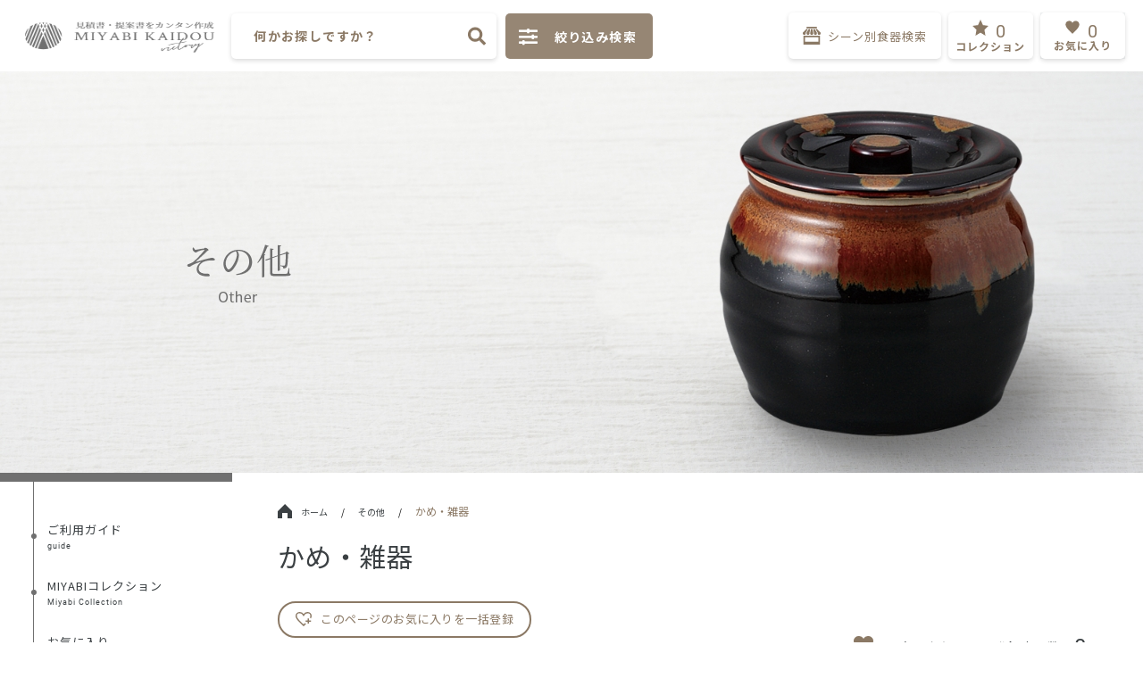

--- FILE ---
content_type: text/html; charset=UTF-8
request_url: https://miyabikaido.com/products/list?category_id=149
body_size: 43165
content:
<!DOCTYPE html>
<html lang="ja">
<head prefix="og: http://ogp.me/ns# fb: http://ogp.me/ns/fb# product: http://ogp.me/ns/product#">
    <meta charset="utf-8">
    <meta http-equiv="X-UA-Compatible" content="IE=Edge" /> 
    <meta name="viewport" content="width=device-width,initial-scale=1,user-scalable=no, shrink-to-fit=no">
    <meta name="eccube-csrf-token" content="Wp4hDTHjp2JfYizyHVSoyYGDuGy1JyQxZRXlamebrpY">



    <meta name="description"  content="国内シェア日本一の美濃焼産地で生まれた業務用総合カタログの『みやび街道』グループです。美濃焼を中心に中華食器、和食器オープン、和食器単品、土鍋・アルミ鍋製品、民芸の器、洋食器、漆器、特選和食器（割烹食器）、特選洋食器、ギフト用食器、アウトレット食器など多数取り揃えています。" />
<link rel="canonical" href="https://miyabikaido.com/" />
<meta property="og:type" content="website" />
<meta property="og:site_name" content="みやび街道" />
<meta property="og:locale" content="jp"/>
<meta property="og:url" content="https://miyabikaido.com/" />
<meta property="og:title" content="みやび街道" />
<meta property="og:description" content="業務用食器総合カタログ" />
<meta property="og:image" content="https://miyabikaido.com/html/plugin/CustomizeWeb/assets/img/bg__img__top.jpg" />
<meta property="og:image:secure_url" content="https://miyabikaido.com/html/plugin/CustomizeWeb/assets/img/bg__img__top.jpg" />
<meta name="twitter:card" content="summary" />
<meta name="twitter:site" content="みやび街道" />
<meta name="twitter:title" content="みやび街道" />
<meta name="twitter:description" content="業務用食器総合カタログ" />
<meta name="baseUrl" content="https://miyabikaido.com/">
<meta name="twitter:image" content="https://miyabikaido.com/html/plugin/CustomizeWeb/assets/img/bg__img__top.jpg" />
<meta name="google-site-verification" content="DkPfxz4IbSbmQvpkZj8eFmQsiyucXFIX25obaiXX5hw" />
<link rel="icon" href="/html/plugin/CustomizeWeb/assets/favicon/favicon.ico">


                        <title>
                                    かめ・雑器
                                                    の商品一覧 ｜みやび街道｜MIYABI KAIDOU
                            </title>
                                     
          
     <script type="text/javascript">
        WebFontConfig = {
        google: { families: [ "Noto+Sans+JP:400,500,700","Noto+Serif+JP:400,500,600,700","Libre+Baskerville:700","Tiro+Devanagari+Sanskrit:400" ] }
        };
        (function() {
        var wf = document.createElement("script");
        wf.src = "https://ajax.googleapis.com/ajax/libs/webfont/1/webfont.js";
        wf.type = "text/javascript";
        wf.async = "true";
        var s = document.getElementsByTagName("script")[0];
        s.parentNode.insertBefore(wf, s);
        })();
    </script>
    <style>
        body {
            font-family: 'Noto Sans JP', sans-serif;
            font-size: 14px;
            line-height: 1.4;
            letter-spacing: 1px;
            color: #3B4043;
        }
        .fa-star:before {
            content: "\f005";
        }
        .fa-heart:before {
            content: "\f004";
        }
        i{
            font-style: normal;
        }
        .tiro{
            font-family: 'Tiro Devanagari Sanskrit';
        }
        .serif{
            font-family: 'Noto Serif JP', serif;
        }
        .notosan{
            font-family: 'Noto Sans JP', sans-serif;
        }
     </style>
        <link rel="stylesheet" href="/html/plugin/CustomizeWeb/assets/css/style.css">
   <link rel="stylesheet" type="text/css" href="/html/plugin/CustomizeWeb/assets/css/css_/bootstrap.min.css">
    <link rel="icon" type="image/ico" href="/html/plugin/CustomizeWeb/assets/img/category/favicon.ico">
    <link rel="icon" href="/html/plugin/CustomizeWeb/assets/img/category/favicon.ico">
<link rel="icon" type="image/png" href="/html/plugin/CustomizeWeb/assets/img/category/android-chrome-36x36.png"/ >
<link rel="icon" type="image/png" href="/html/plugin/CustomizeWeb/assets/img/category/android-chrome-48x48.png"/ >
<link rel="icon" type="image/png" href="/html/plugin/CustomizeWeb/assets/img/category/android-chrome-192x192.png"/ >
<link rel="icon" type="image/png" href="/html/plugin/CustomizeWeb/assets/img/category/apple-touch-icon.png"/ >
                                                                                    <link rel="stylesheet" href="https://use.fontawesome.com/releases/v5.3.1/css/all.css">


            
                                 
    <link rel="stylesheet" href="/html/plugin/CustomizeWeb/assets/css/css_/iziModal.min.css">
    
    <link rel="stylesheet" href="/html/plugin/CustomizeWeb/assets/css/mylist.css">
   
   
   <link rel="stylesheet" href="/html/plugin/CustomizeWeb/assets/css/common_new.css">
   <link rel="stylesheet" href="/html/plugin/CustomizeWeb/assets/css/responsive_new.css">

    <link rel="stylesheet" type="text/css" href="/html/plugin/CustomizeWeb/assets/js/perfect-scrollbar-master/css/perfect-scrollbar.css" >
    <link rel="stylesheet" type="text/css" href="/html/plugin/CustomizeWeb/assets/css/css_/magnific-popup.css">
        <link rel='stylesheet' href="/html/plugin/CustomizeWeb/assets/css/lib/jquery-ui.css">
    <link rel="stylesheet" href="/html/plugin/CustomizeWeb/assets/css/list.css">
    <script src="https://cdn.jsdelivr.net/npm/lozad/dist/lozad.min.js"></script>
    <style>
        .bg-load-overlay{
            display: none !important;
        }
        .all_heart{
                opacity: 0.5;
                position: absolute;
                height: 20px;
                width: 20px;
                z-index: 1000;
        }
        .button-all-add{
            cursor: pointer;
        }
        .js-cart:after{
            display: block;
            content: '';
            width: 23px;
            height: 21px;
            background-repeat: no-repeat;
            background-position: center;
            background-size: cover;
        }
        .js-cart.add-cart:after{
            background-image: url("/html/plugin/CustomizeWeb/assets/icon/shopping-cart-1.png");
        }
        .js-cart.del-cart:after{
            background-image: url("/html/plugin/CustomizeWeb/assets/icon/shopping-cart-3.png");
        }
        #contents_{
            padding-top: 450px;
        }
        .center_backgroundimg_sp{
            display: none;
        }
        @media screen and (max-width: 1440px){
            /*#contents_{
                padding-top: 340px;
            }*/
        }
        /*#main_backgroundimg{
            top: 113px;
        }*/
        .nyuuka_text {
            color: red;
            border: 1px solid red;
            position: absolute;
            width: 100%;
            text-align: center;
            padding: 5px 0px;
        }
        .ec-searchnavRole{
            width: 100%;
        }
        .ec-searchnavRole .icon__home{
            width: 16px;
            margin-right: 10px;
            margin-top: -4px;
        }
        @media screen and (max-width: 768px){
            #contents_{
               padding-top: 0;
            }
            #main_backgroundimg{
                height: auto;
                position: static;
                padding-top: 88px;
            }
            .center_backgroundimg{
                display: none;
            }
            .center_backgroundimg_sp{
                display: block;
                width: 100%;
            }
        }
    </style>
   <script type="text/javascript" src="/html/plugin/CustomizeWeb/assets/js/js_/jquery-3.3.1.min.js"></script>
   <script src="/html/plugin/CustomizeWeb/assets/js/js_/viewport-extra.min.js"></script>
   <script>
       var widthscreen = window.innerWidth;
         if(widthscreen <= 480){
            new ViewportExtra(480)
            new ViewportExtra({ minWidth: 320, maxWidth: 480 })
         }else{
         }
   </script>

    <script src="/html/plugin/CustomizeWeb/assets/js/js_/jquery.lazy.min.js"></script>
    <script src="/html/plugin/CustomizeWeb/assets/js/js_/blazy.min.js"></script> 
    <script>
        $(function() {
            $.ajaxSetup({
                'headers': {
                    'ECCUBE-CSRF-TOKEN': $('meta[name="eccube-csrf-token"]').attr('content')
                }
            });

             $(document).ready(function(){
                      $('.lazy').lazy({
                    effect: 'fadeIn',
                    effectspeed: 1000,
                    threshold: 500
                });

        // setTimeout($("#header_fix").css({"opacity":"1"}),1);
         $(window).on('resize', function(){
               var widthscreen = window.innerWidth;
                 if(widthscreen <= 480){
                    new ViewportExtra(480)
                    new ViewportExtra({ minWidth: 320, maxWidth: 480 })
                 }else{
                 }
        });

    });
           

        });
    </script>
     <script type="text/javascript">
        $(function(){
  var ua = navigator.userAgent;
  var appVersion = window.navigator.appVersion.toLowerCase();
  if (ua.indexOf('iPad') > 0 || ua.indexOf('iPhone') > 0 || ua.indexOf('iPod') > 0 || ua.indexOf('Android') > 0 || appVersion.indexOf("msie 7.") != -1) {
        $("#___contents___").addClass("is-mobile2");
  }
    });
    </script>
                    <link rel="stylesheet" href="/html/user_data/assets/css/customize.css">


<!-- Google Tag Manager -->
<script>(function(w,d,s,l,i){w[l]=w[l]||[];w[l].push({'gtm.start':
new Date().getTime(),event:'gtm.js'});var f=d.getElementsByTagName(s)[0],
j=d.createElement(s),dl=l!='dataLayer'?'&l='+l:'';j.async=true;j.src=
'https://www.googletagmanager.com/gtm.js?id='+i+dl;f.parentNode.insertBefore(j,f);
})(window,document,'script','dataLayer','GTM-MHZSPM9');</script>
<!-- End Google Tag Manager -->


</head>
<body id="page_product_list" class=" product_page">

<!-- Google Tag Manager (noscript) -->
<noscript><iframe src="https://www.googletagmanager.com/ns.html?id=GTM-MHZSPM9"
height="0" width="0" style="display:none;visibility:hidden"></iframe></noscript>
<!-- End Google Tag Manager (noscript) -->



<div class="ec-layoutRole " id="___contents___">
            <div id="header_" class="header">
        <div class="ec-layoutRole__header" id="header_fix">
                <!-- ▼ロゴ -->
            
<div class="ec-headerRole">
    <div class="ec-headerRole__title">
        <div class="ec-headerTitle">
            <div class="ec-headerTitle__title">
                <div class="shopname_title">
                    <a href="https://miyabikaido.com/">
                       <img class="logo_top " src="/html/plugin/CustomizeWeb/assets/img/logo-full.png" alt="logo">
                    </a>
                     
                </div>
            </div>
        </div>
    </div>
</div>

        <!-- ▲ロゴ -->
    <!-- ▼ヘッダー(商品検索・ログインナビ・カート) -->
            
  


<div class="ec-headerNaviRole" >
    <div class="ec-headerNaviRole__left" id="ec-header_left">
        <div class="ec-headerNaviRole__search">
             <form id="form-main-speed"  class="form form-search-head p-0 justify-content-center d-lg-dnone searchform" name="frm_search_speed" method="post" action="/products/list">
	<input id="namelv1" type="text" name="name1" placeholder="何かお探しですか？"> 
	<input type="hidden" name="orderby" value="0">
	<input class="_searchtopspeed" type="submit" value>
</form>
        </div>
        <div class="ec-headerRole__navSP">
            <div class="ec-headerNavSP NavSP_plugin">
    <img src="/html/plugin/CustomizeWeb/assets/icon/menu_phone_color.png" alt="">
</div>


        </div>
    <!-- </div> -->
    <!-- <div class="ec-headerNaviRole__center"> -->
      <div class="search_right">
          <button class="trigger-custom button_search_right" data-izimodal-open="#modal-custom" data-izimodal-transitionin="fadeInDown">
                   <div class="ec-icon">
                          <i class="fas fa-sliders-h"></i>
                          <span class="fill-search">絞り込み検索</span>
                   </div>
                                 </button>
                     </div>
      
        
    </div>
    <div class="ec-headerNaviRole__right ">
        <div class="ec-headerRole__favorite edit">
            <div class="searchbyscene">
	<a href="https://miyabikaido.com/products/scene">
		<div class="searchbyscene-inner">
			<svg id="iconmonstr-shop-13" xmlns="http://www.w3.org/2000/svg" width="20" height="20" viewBox="0 0 20 20">
			  <path id="shop__cart" data-name="iconmonstr-shop-13" d="M8.333,7.5V6.585L9.206,2.5h1.588l.873,4.083V7.5a1.667,1.667,0,1,1-3.333,0Zm4.167,0a1.709,1.709,0,0,0,1.667,1.667,1.636,1.636,0,0,0,1.666-1.583V6.668L13.337,2.5H11.717L12.5,6.585V7.5Zm-8.333.057a1.668,1.668,0,0,0,3.333,0V6.642L8.283,2.5H6.663l-2.5,4.143ZM.833,10H19.167V20H.833ZM2.5,16.667h15v-5H2.5Zm.833-9.11V6.642L5.739,2.5H4.061L0,6.642v.915a1.668,1.668,0,0,0,3.333,0ZM15.939,2.5H14.261l2.406,4.085V7.5a1.708,1.708,0,0,0,1.667,1.667A1.659,1.659,0,0,0,20,7.557V6.642L15.939,2.5ZM15.833,0H4.167V1.667H15.833Z" fill="#8b7965"/>
			</svg>

			<div class="searchbyscene__text">シーン別食器検索</div>
		</div>
	</a>
</div>
<div class="searchbyscene_sp">
	<a class="searchbyscene_sp-inner" class="" href="https://miyabikaido.com/products/scene">
		<div><svg xmlns="http://www.w3.org/2000/svg" width="21.365" height="19.182" viewBox="0 0 21.365 19.182">
			<path id="パス_1792" data-name="パス 1792" d="M2326.6,328.87v-2.885h0a.475.475,0,0,0-.045-.2l-1.321-2.806a.365.365,0,0,0-.324-.223h-17.985a.365.365,0,0,0-.324.223l-1.321,2.806a.475.475,0,0,0-.045.2h0v2.885a2.947,2.947,0,0,0,1.044,2.3v10.337a.4.4,0,0,0,.369.426h18.539a.4.4,0,0,0,.369-.426V331.172a2.947,2.947,0,0,0,1.044-2.3Zm-20.627,0v-2.459h3.387v2.459a1.711,1.711,0,1,1-3.387,0Zm4.125,0v-2.459h3.387v2.459a1.711,1.711,0,1,1-3.387,0Zm7.512,0a1.711,1.711,0,1,1-3.387,0v-2.459h3.387Zm-11.387-3.311.92-1.955h17.546l.92,1.955Zm12.125.851h3.387v2.459a1.711,1.711,0,1,1-3.387,0Zm4.023,14.672h-4.761v-8.32h4.761Zm-7.345-3.926h-6.3v-4.394h6.3Zm9.141-6.334a1.84,1.84,0,0,1-1.694-1.953v-2.459h3.387v2.459h0A1.84,1.84,0,0,1,2324.171,330.823Z" transform="translate(-2305.238 -322.753)" fill="#8b7965"/></svg>
		</div>
		<div class="searchbyscene_sp-title">シーン別</div>
	</a>
</div>
        </div>
        <!-- <div class="ec-headerNaviRole__nav"> -->
        <div class="ec-headerRole__favorite">
                <script type="text/javascript">
        $(function(){
            $('#myfavoriteitem').on('click','.js-favorite-del', function(e) {
               
                var id_fav=$(this).attr('data-fav');
                var id_product=$(this).attr('data-id');
                var link=$(this).attr('data-link');
                var id_class = $(this).attr('data-productclass');
                $.ajax({
                    url:  link,
                    type: 'POST',
                    dataType: 'json',
                    data: {
                        id_product:id_product,
                        id_fav:id_fav,
                        data_flg: 'del'
                    }

                }).done(function(data) {

                    $("#item_favorite_"+id_class).remove();
                     $("#_favorite_page_ #row_"+id_class).remove();
                    $("#js-favorite_s"+id_product).addClass('add');
                    $("#js-favorite_s"+id_product).attr('data-flg','add');
                    $("#js-favorite_s"+id_product).removeClass('del');

                    var count = $("#myfavoriteitem > .ec-favoriteNaviIsset__cart ").length;
                    
                    $("#_favorite_cnt").text(count);
                    $("#_favorite_cnt_sp").text(count);
                    var jsrow = document.querySelectorAll('.js-row');
                       
                    jsrow.forEach(function(e,i){
                       
                       e.children[2].children[0].value = i + 1;
                       e.children[1].setAttribute("data-i",i);
                        
                    });
                    if(count == 0){
                       $(".ec-favoriteNaviIsset").remove();
                            var favNull = "<div class='ec-favoriteNaviNull'>";
                            favNull += "<div class='ec-favoriteNaviNull__message'>現在MIYABIコレクションは<br>ございません";
                            favNull +="</div></div>";
                            $(".ec-headerRole__favorite_child").append(favNull);
                        }
                    if(count < 4){
                       
                        $("#myfavoriteitem .ec-favoriteNaviIsset__cart").removeClass("items-child2");
                        if (ps1) ps1.destroy();
                            ps1.destroy();
                        }
                }).fail(function(data) {
                }).always(function(data) {
                });
            });
        });
    </script>

<div class="ec-headerRole__favorite_child">

    <div class="ec-favoriteNavi">
        <div class="ec-favoriteNavi__inner">
                        <svg xmlns="http://www.w3.org/2000/svg" width="18" height="18" viewBox="0 0 18 18">
              <g id="グループ_5949" data-name="グループ 5949" transform="translate(-8926 9977)">
                <rect id="長方形_2885" data-name="長方形 2885" width="18" height="18" transform="translate(8926 -9977)" fill="none"/>
                <path id="svg__star" data-name="パス 1854" d="M9,0l2.751,6.116L18,6.979l-4.548,4.371L14.562,18,9,14.584,3.437,18l1.111-6.649L0,6.979l6.249-.863Z" transform="translate(8926 -9977)" fill="#8b7965"/>
              </g>
            </svg>

            <div class="ec-cartNavi__badge en" id="_favorite_cnt">0</div>
        </div>
        <div class="ec-favoriteNavi__text">コレクション</div>
        <div class="ec-cartNavi__label">
           
        </div>
    </div>
            <div class="ec-favoriteNaviNull">
            <div class="ec-favoriteNaviNull__message">
               現在MIYABIコレクションは<br>ございません。
            </div>
        </div>
    </div>


            
        </div>
        <div class="ec-headerRole__cart">
                <script type="text/javascript">

    
        var cart = "<div class='ec-cartNaviIsset'>";
            cart += "<div class='mylist_inner'><div id='mylist_item'></div></div>";
            cart += "<div class='ec-cartNaviIsset__action'>";
            cart += "<a class='btn_css btn_css1 ec-blockBtn--action type_page_link' href='https://miyabikaido.com/cart'>お気に入りをみる</a>";
            cart += "</div></div>";
        var cartNull = "<div class='ec-cartNaviNull'>";
            cartNull += "<div class='ec-cartNaviNull__message'>現在お気に入り商品は<br>ございません。";
            cartNull +="</div></div>";
            var createForm = function (action, data) {
                var $form = $('<form action="' + action + '" method="post"></form>');
                for (input in data) {
                    if (data.hasOwnProperty(input)) {
                        $form.append('<input name="' + input + '" value="' + data[input] + '">');
                    }
                }
                return $form;
            };
        $(document).ready(function(){
            
            $(".ec-cartNaviWrap").on("click",".js-mylist-del",function(e){

                e.preventDefault();
                var item_id = $(this).attr("data-cartid");
                var item_classid = $(this).attr("data-classed");
                var $form = createForm($(this).attr("data-link"), { _token: $(this).attr("token-for-anchor"),product_flg:"del",quantity:1,product_id:$(this).attr("data-cartid"),ProductClass:$(this).attr("data-classed") }).hide();
                    $("body").append($form);
                    var result=$form.serializeArray();
                
                $.ajax({
                    url:$(this).attr("data-link"),
                    type: "post",
                    data: result,
                    dataType: 'json'
                }).done(function(data){
                    if(data.done == false){
                        if(data.messages[0] == "error"){
                            console.log("error");
                        }
                    } else if(data.messages[0] =="現時点で購入できない商品が含まれておりました。該当商品をカートから削除しました。"){
                        alert('現時点で購入できない商品が含まれておりました。該当商品をカートから削除しました。');
                    }else{
                        $("#_item_"+item_classid).remove();
                        $("#_cart_page_ #row_"+item_classid).remove();

                        $("#btn_p"+item_classid).addClass("add-cart");
                        $("#btn_p"+item_classid).removeClass("del-cart");
                        $("#btn_p"+item_classid).attr("data-flg","add");
                        $("#js-button_s"+item_classid).addClass("add");
                        $("#js-button_s"+item_classid).removeClass("del");
                        $("#js-button_s"+item_classid).attr("data-flg","add");
                        var jsrow = document.querySelectorAll('.js-row');
                       
                        jsrow.forEach(function(e,i){
                           
                           e.children[2].children[0].value = i + 1;
                           e.children[1].setAttribute("data-i",i);
                            
                        });

                        // var total = 0;
                        // jsrow.forEach(function(e,i){
                        //    var price = parseInt(e.children[6].children[0].children[0].textContent.replace(",",""));
                        //     total =total + price;
                           
                        // });
                        // total = total.toString().replace(/\B(?=(\d{3})+(?!\d))/g, ",");
                        //  $("#price_total").text(total);





                        
                        var count=$("#mylist_item > .ec-cartNaviIsset__cart").length;
                        $("#mylist_cnt").text(count);
                        $("#mylist_cnt_sp").text(count);
                        $("#showlist_cnt").text(count);
                        
                        if(count <= 0){
                            $(".ec-cartNaviIsset").remove();
                            $(".ec-cartNaviWrap").append(cartNull);
                        }
                        if(count < 4){
                            $("#mylist_item .ec-cartNaviIsset__cart").removeClass("items-child");
                            if (ps) ps.destroy();
                        }
                    }
                }).fail(function(data) {
                });
            });
         });

    </script>






<div class="ec-cartNaviWrap">
    <div class="ec-cartNavi" id="_cart_item_">

        <!-- <i class="ec-cartNavi__icon fas fa-shopping-cart"> -->
                    <div class="ec_cart_plugin">
            <div class="ec_cart_plugin__inner">
                                <svg xmlns="http://www.w3.org/2000/svg" width="18" height="18" viewBox="0 0 18 18">
                  <g id="グループ_5948" data-name="グループ 5948" transform="translate(-8949 9977)">
                    <rect id="長方形_2886" data-name="長方形 2886" width="18" height="18" transform="translate(8949 -9977)" fill="none"/>
                    <path id="svg__heart" d="M7.695,3.152A4.085,4.085,0,0,0,0,5.1C0,8.192,3.572,11.35,7.695,15.579,11.818,11.35,15.389,8.192,15.389,5.1,15.389.6,9.7-.4,7.695,3.152Z" transform="translate(8950.305 -9975.579)" fill="#8b7965"/>
                  </g>
                </svg>

                <div class="ec-cartNavi__badge card_number en " id="mylist_cnt">0</div>
            </div>
            <div class="ec-cartNavi__text">お気に入り</div>
               
            
                    </div>
        <div class="ec-cartNavi__label">
           <!--  <div id="_number_count" class="">+1</div> -->
            <!-- <div class="ec-cartNavi__price en" id="mylist_price"></div> -->
        </div>
    </div>

            <div class="ec-cartNaviNull">
            <div class="ec-cartNaviNull__message">
               現在お気に入り商品は<br>
               ございません。
            </div>
        </div>
    </div>

        </div>
        <div class="ec-headerRole__navSP">
            <div class="ec-headerNavSP NavSP_plugin">
    <img src="/html/plugin/CustomizeWeb/assets/icon/menu_phone_color.png" alt="">
</div>


        </div>
    </div>

</div>

        <!-- ▲ヘッダー(商品検索・ログインナビ・カート) -->

           
        </div>
    </div>
        
    <!-- <div id="luxy"> -->

                <div class="ec-layoutRole__contentTop">
                <!-- ▼vsearch_sp -->
            <div class="listmenu_sp_vsearch">
				<ul id="vSearchIcon" style="display: none;">
															<li>
															<a href="https://miyabikaido.com/tanpinlist?category_id=1">
														<div class="icon_cate_list">
																<img src="/html/plugin/CustomizeWeb/assets/img/icon_category/Neostyle.png" alt="">
																<div>ネオスタイル</div>
							</div>
								</a>
						</li>
																				<li>
															<a href="https://miyabikaido.com/tanpinlist?category_id=2">
														<div class="icon_cate_list">
																<img src="/html/plugin/CustomizeWeb/assets/img/icon_category/Sashimi.png" alt="">
																<div>刺身・向付</div>
							</div>
								</a>
						</li>
																				<li>
															<a href="https://miyabikaido.com/tanpinlist?category_id=3">
														<div class="icon_cate_list">
																<img src="/html/plugin/CustomizeWeb/assets/img/icon_category/Bowl.png" alt="">
																<div>鉢</div>
							</div>
								</a>
						</li>
																				<li>
															<a href="https://miyabikaido.com/tanpinlist?category_id=4">
														<div class="icon_cate_list">
																<img src="/html/plugin/CustomizeWeb/assets/img/icon_category/Small.png" alt="">
																<div>小付・珍味</div>
							</div>
								</a>
						</li>
																				<li>
															<a href="https://miyabikaido.com/tanpinlist?category_id=5">
														<div class="icon_cate_list">
																<img src="/html/plugin/CustomizeWeb/assets/img/icon_category/Shokado.png" alt="">
																<div>松花堂</div>
							</div>
								</a>
						</li>
																				<li>
															<a href="https://miyabikaido.com/tanpinlist?category_id=6">
														<div class="icon_cate_list">
																<img src="/html/plugin/CustomizeWeb/assets/img/icon_category/Lidded.png" alt="">
																<div>蓋物</div>
							</div>
								</a>
						</li>
																				<li>
															<a href="https://miyabikaido.com/tanpinlist?category_id=7">
														<div class="icon_cate_list">
																<img src="/html/plugin/CustomizeWeb/assets/img/icon_category/Steamed.png" alt="">
																<div>むし碗・土瓶むし</div>
							</div>
								</a>
						</li>
																				<li>
															<a href="https://miyabikaido.com/tanpinlist?category_id=8">
														<div class="icon_cate_list">
																<img src="/html/plugin/CustomizeWeb/assets/img/icon_category/Appetizer.png" alt="">
																<div>前菜皿</div>
							</div>
								</a>
						</li>
																				<li>
															<a href="https://miyabikaido.com/tanpinlist?category_id=9">
														<div class="icon_cate_list">
																<img src="/html/plugin/CustomizeWeb/assets/img/icon_category/Long.png" alt="">
																<div>長皿</div>
							</div>
								</a>
						</li>
																				<li>
															<a href="https://miyabikaido.com/tanpinlist?category_id=10">
														<div class="icon_cate_list">
																<img src="/html/plugin/CustomizeWeb/assets/img/icon_category/Soba.png" alt="">
																<div>そば用品・麺鉢</div>
							</div>
								</a>
						</li>
																				<li>
															<a href="https://miyabikaido.com/tanpinlist?category_id=11">
														<div class="icon_cate_list">
																<img src="/html/plugin/CustomizeWeb/assets/img/icon_category/Tonsui.png" alt="">
																<div>天皿・呑水</div>
							</div>
								</a>
						</li>
																				<li>
															<a href="https://miyabikaido.com/tanpinlist?category_id=12">
														<div class="icon_cate_list">
																<img src="/html/plugin/CustomizeWeb/assets/img/icon_category/Japanese.png" alt="">
																<div>和皿</div>
							</div>
								</a>
						</li>
																				<li>
															<a href="https://miyabikaido.com/tanpinlist?category_id=13">
														<div class="icon_cate_list">
																<img src="/html/plugin/CustomizeWeb/assets/img/icon_category/Morizara.png" alt="">
																<div>盛皿</div>
							</div>
								</a>
						</li>
																				<li>
															<a href="https://miyabikaido.com/tanpinlist?category_id=14">
														<div class="icon_cate_list">
																<img src="/html/plugin/CustomizeWeb/assets/img/icon_category/Large.png" alt="">
																<div>大鉢</div>
							</div>
								</a>
						</li>
																				<li>
															<a href="https://miyabikaido.com/tanpinlist?category_id=15">
														<div class="icon_cate_list">
																<img src="/html/plugin/CustomizeWeb/assets/img/icon_category/Sake.png" alt="">
																<div>酒器</div>
							</div>
								</a>
						</li>
																				<li>
															<a href="https://miyabikaido.com/tanpinlist?category_id=16">
														<div class="icon_cate_list">
																<img src="/html/plugin/CustomizeWeb/assets/img/icon_category/Cutlery.png" alt="">
																<div>カトラリー</div>
							</div>
								</a>
						</li>
																				<li>
															<a href="https://miyabikaido.com/tanpinlist?category_id=17">
														<div class="icon_cate_list">
																<img src="/html/plugin/CustomizeWeb/assets/img/icon_category/Takujou.png" alt="">
																<div>卓上小物・カスター</div>
							</div>
								</a>
						</li>
																				<li>
															<a href="https://miyabikaido.com/tanpinlist?category_id=19">
														<div class="icon_cate_list">
																<img src="/html/plugin/CustomizeWeb/assets/img/icon_category/Don.png" alt="">
																<div>丼・茶碗</div>
							</div>
								</a>
						</li>
																				<li>
															<a href="https://miyabikaido.com/tanpinlist?category_id=20">
														<div class="icon_cate_list">
																<img src="/html/plugin/CustomizeWeb/assets/img/icon_category/Tea.png" alt="">
																<div>茶器</div>
							</div>
								</a>
						</li>
																				<li>
															<a href="https://miyabikaido.com/tanpinlist?category_id=21">
														<div class="icon_cate_list">
																<img src="/html/plugin/CustomizeWeb/assets/img/icon_category/HORECA.png" alt="">
																<div>ＨＯＲＥＣＡ</div>
							</div>
								</a>
						</li>
																				<li>
															<a href="https://miyabikaido.com/tanpinlist?category_id=22">
														<div class="icon_cate_list">
																<img src="/html/plugin/CustomizeWeb/assets/img/icon_category/Western.png" alt="">
																<div>洋陶単品</div>
							</div>
								</a>
						</li>
																				<li>
															<a href="https://miyabikaido.com/tanpinlist?category_id=23">
														<div class="icon_cate_list">
																<img src="/html/plugin/CustomizeWeb/assets/img/icon_category/Cup.png" alt="">
																<div>カップ</div>
							</div>
								</a>
						</li>
																				<li>
															<a href="https://miyabikaido.com/tanpinlist?category_id=24">
														<div class="icon_cate_list">
																<img src="/html/plugin/CustomizeWeb/assets/img/icon_category/Chinese.png" alt="">
																<div>中華単品</div>
							</div>
								</a>
						</li>
																				<li>
															<a href="https://miyabikaido.com/tanpinlist?category_id=26">
														<div class="icon_cate_list">
																<img src="/html/plugin/CustomizeWeb/assets/img/icon_category/Shigaraki.png" alt="">
																<div>信楽焼(たぬき)・まねき猫</div>
							</div>
								</a>
						</li>
																				<li>
															<a href="https://miyabikaido.com/tanpinlist?category_id=25">
														<div class="icon_cate_list">
																<img src="/html/plugin/CustomizeWeb/assets/img/icon_category/Nabe.png" alt="">
																<div>鍋</div>
							</div>
								</a>
						</li>
																				<li>
															<a href="https://miyabikaido.com/tanpinlist?category_id=27">
														<div class="icon_cate_list">
																<img src="/html/plugin/CustomizeWeb/assets/img/icon_category/Shikki.png" alt="">
																<div>漆器</div>
							</div>
								</a>
						</li>
																				<li>
															<a href="https://miyabikaido.com/openlist?category_id=28">
														<div class="icon_cate_list">
																<img src="/html/plugin/CustomizeWeb/assets/img/icon_category/Open_J.png" alt="">
																<div>和陶オープン</div>
							</div>
								</a>
						</li>
																				<li>
															<a href="https://miyabikaido.com/openlist?category_id=29">
														<div class="icon_cate_list">
																<img src="/html/plugin/CustomizeWeb/assets/img/icon_category/Open_W.png" alt="">
																<div>洋陶オープン</div>
							</div>
								</a>
						</li>
																				<li>
															<a href="https://miyabikaido.com/openlist?category_id=30">
														<div class="icon_cate_list">
																<img src="/html/plugin/CustomizeWeb/assets/img/icon_category/Open_C.png" alt="">
																<div>中華オープン</div>
							</div>
								</a>
						</li>
																				<li>
															<a href="https://miyabikaido.com/tanpinlist?category_id=18">
														<div class="icon_cate_list">
																<img src="/html/plugin/CustomizeWeb/assets/img/icon_category/etc.png" alt="">
																<div>その他</div>
							</div>
								</a>
						</li>
												</ul>
			</div>
        <!-- ▲vsearch_sp -->

        </div>
    
    <div class="ec-layoutRole__contents" id="contents_">
                            <div class="ec-layoutRole__left"  >
                <div class="ec-layoutRole__left_fixed" id="myfixed"> 
                        <!-- ▼カテゴリナビ(PC) -->
            



<div id="sidebar">
    <div class="sidebar_frame">&nbsp;</div>
    <div class="sidebar_space">&nbsp;</div>
    <div id="global-nav">
        <ul id="ul-main">
            <li class="utsuwa_guide">
                
                <a href="https://miyabikaido.com/guide">
                    <div class="pii">
                        <svg xmlns="http://www.w3.org/2000/svg" width="6" height="6" viewBox="0 0 6 6">
                          <path class="pi" id="パス_1838" data-name="パス 1838" d="M3,0A3,3,0,1,1,0,3,3,3,0,0,1,3,0Z" fill="#707070"/>
                        </svg>
                    </div>
                    <table>
                        <tr>
                            <td> <div class="text_ja">ご利用ガイド</div></td>
                        </tr>
                        <tr>
                            <td><div class="text_en">guide</div></td>
                        </tr>
                    </table>
                    
                   
                    
                </a>
            </li>
            
            <li class="utsuwa_colecttion">
                
                <a href="https://miyabikaido.com/collection">
                    <div class="pii">
                        <svg xmlns="http://www.w3.org/2000/svg" width="6" height="6" viewBox="0 0 6 6">
                          <path class="pi" id="パス_1838" data-name="パス 1838" d="M3,0A3,3,0,1,1,0,3,3,3,0,0,1,3,0Z" fill="#707070"/>
                        </svg>
                    </div>
                    <table>
                        <tr>
                            <td> <div class="text_ja">MIYABIコレクション</div></td>
                        </tr>
                        <tr>
                            <td><div class="text_en">Miyabi Collection</div></td>
                        </tr>
                    </table>
                </a>
            </li>
            <li class="utsuwa_favorite">
                
                <a href="https://miyabikaido.com/cart">
                    <div class="pii">
                        <svg xmlns="http://www.w3.org/2000/svg" width="6" height="6" viewBox="0 0 6 6">
                          <path class="pi" id="パス_1838" data-name="パス 1838" d="M3,0A3,3,0,1,1,0,3,3,3,0,0,1,3,0Z" fill="#707070"/>
                        </svg>
                    </div>
                    <table>
                        <tr>
                            <td> <div class="text_ja">お気に入り</div></td>
                        </tr>
                        <tr>
                            <td><div class="text_en">favorite</div></td>
                        </tr>
                    </table>
                    
                   
                    
                </a>
            </li>
            <li class="utsuwa_pdtdownload">
                
                <a href="/html/user_data/assets/pdf/miyabi_vol5.pdf" target="_blank">
                    <div class="pii">
                        <svg xmlns="http://www.w3.org/2000/svg" width="6" height="6" viewBox="0 0 6 6">
                          <path class="pi" id="パス_1838" data-name="パス 1838" d="M3,0A3,3,0,1,1,0,3,3,3,0,0,1,3,0Z" fill="#707070"/>
                        </svg>
                    </div>
                    <table>
                        <tr>
                            <td> <div class="text_ja">カタログPDFダウンロード</div></td>
                        </tr>
                        <tr>
                            <td><div class="text_en">PDF download</div></td>
                        </tr>
                    </table>
                </a>
            </li>
            <li class="sidebar_space">&nbsp;</li>
            <li class="sidebar_frame">&nbsp;</li>
            <li class="all_menu" style="">取り扱い商品</li>
            <li class="sidebar_frame1">&nbsp;</li>
            
            <li><a href="/products/list?typesearch=searchtable2&onlysp=1"><img src="/html/plugin/CustomizeWeb/assets/img/btn_outlet_navi.jpg" alt=""></a></li>
                        <li><a href="/products/list?typesearch=searchtable2&giftonly=1"><img src="/html/plugin/CustomizeWeb/assets/img/btn_gift_navi.jpg" alt=""></a></li>
                                                                        <li data-color="#989898" class="notscroll sub-menu" data-active="native" onMouseOver="this.style.background ='#989898'" onMouseOut="this.style.background ='#fff'">
                            <a class="a_null" style data-color="#989898" click-active="native" >
                                <div class="pii">
                                    <svg xmlns="http://www.w3.org/2000/svg" width="6" height="6" viewBox="0 0 6 6">
                                      <path class="pi" id="パス_1838" data-name="パス 1838" d="M3,0A3,3,0,1,1,0,3,3,3,0,0,1,3,0Z" fill="#707070" style="fill:#989898"/>
                                    </svg>
                                </div>
                                <table>
                                    <tr>
                                        
                                        <td>
                                            <div class="text_ja">ネオスタイル</div>
                                        </td>
                                    </tr>
                                    <tr>
                                        <td>
                                            <div class="text_en en">Neostyle</div>
                                        </td>
                                    </tr>
                                </table>
                            </a>
                            <div class="popup_menu" style="background-color: #989898">
                               
                                <div class="popup_menu2">
                                    <ul class="sub-menu-nav notscroll">
                                                                            <li class="notscroll"><a class="cool-link" href="https://miyabikaido.com/products/list?category_id=31">リゾート</a></li>
                                                                            <li class="notscroll"><a class="cool-link" href="https://miyabikaido.com/products/list?category_id=32">寿司バー</a></li>
                                                                            <li class="notscroll"><a class="cool-link" href="https://miyabikaido.com/products/list?category_id=33">懐石</a></li>
                                                                            <li class="notscroll"><a class="cool-link" href="https://miyabikaido.com/products/list?category_id=34">フレンチ</a></li>
                                                                            <li class="notscroll"><a class="cool-link" href="https://miyabikaido.com/products/list?category_id=35">イタリアン</a></li>
                                                                            <li class="notscroll"><a class="cool-link" href="https://miyabikaido.com/products/list?category_id=36">ナチュラル</a></li>
                                                                            <li class="notscroll"><a class="cool-link" href="https://miyabikaido.com/products/list?category_id=37">アジアン</a></li>
                                    
                                    </ul>
                                </div>
                            </div>
                        </li>

                                                                                                            <li data-color="#E2A495" class="notscroll sub-menu" data-active="native" onMouseOver="this.style.background ='#E2A495'" onMouseOut="this.style.background ='#fff'">
                            <a class="a_null" style data-color="#E2A495" click-active="native" >
                                <div class="pii">
                                    <svg xmlns="http://www.w3.org/2000/svg" width="6" height="6" viewBox="0 0 6 6">
                                      <path class="pi" id="パス_1838" data-name="パス 1838" d="M3,0A3,3,0,1,1,0,3,3,3,0,0,1,3,0Z" fill="#707070" style="fill:#E2A495"/>
                                    </svg>
                                </div>
                                <table>
                                    <tr>
                                        
                                        <td>
                                            <div class="text_ja">刺身・向付</div>
                                        </td>
                                    </tr>
                                    <tr>
                                        <td>
                                            <div class="text_en en">Sashimi, Mukozuke</div>
                                        </td>
                                    </tr>
                                </table>
                            </a>
                            <div class="popup_menu" style="background-color: #E2A495">
                               
                                <div class="popup_menu2">
                                    <ul class="sub-menu-nav notscroll">
                                                                            <li class="notscroll"><a class="cool-link" href="https://miyabikaido.com/products/list?category_id=38">刺身・向付</a></li>
                                                                            <li class="notscroll"><a class="cool-link" href="https://miyabikaido.com/products/list?category_id=39">向付</a></li>
                                    
                                    </ul>
                                </div>
                            </div>
                        </li>

                                                                                                            <li data-color="#E2A495" class="notscroll sub-menu" data-active="native" onMouseOver="this.style.background ='#E2A495'" onMouseOut="this.style.background ='#fff'">
                            <a class="a_null" style data-color="#E2A495" click-active="native" >
                                <div class="pii">
                                    <svg xmlns="http://www.w3.org/2000/svg" width="6" height="6" viewBox="0 0 6 6">
                                      <path class="pi" id="パス_1838" data-name="パス 1838" d="M3,0A3,3,0,1,1,0,3,3,3,0,0,1,3,0Z" fill="#707070" style="fill:#E2A495"/>
                                    </svg>
                                </div>
                                <table>
                                    <tr>
                                        
                                        <td>
                                            <div class="text_ja">鉢</div>
                                        </td>
                                    </tr>
                                    <tr>
                                        <td>
                                            <div class="text_en en">Bowl</div>
                                        </td>
                                    </tr>
                                </table>
                            </a>
                            <div class="popup_menu" style="background-color: #E2A495">
                               
                                <div class="popup_menu2">
                                    <ul class="sub-menu-nav notscroll">
                                                                            <li class="notscroll"><a class="cool-link" href="https://miyabikaido.com/products/list?category_id=40">中鉢</a></li>
                                                                            <li class="notscroll"><a class="cool-link" href="https://miyabikaido.com/products/list?category_id=41">小鉢</a></li>
                                                                            <li class="notscroll"><a class="cool-link" href="https://miyabikaido.com/products/list?category_id=42">高台小鉢</a></li>
                                                                            <li class="notscroll"><a class="cool-link" href="https://miyabikaido.com/products/list?category_id=43">丸小鉢</a></li>
                                                                            <li class="notscroll"><a class="cool-link" href="https://miyabikaido.com/products/list?category_id=44">変形小鉢</a></li>
                                                                            <li class="notscroll"><a class="cool-link" href="https://miyabikaido.com/products/list?category_id=45">角小鉢</a></li>
                                                                            <li class="notscroll"><a class="cool-link" href="https://miyabikaido.com/products/list?category_id=46">組小鉢</a></li>
                                    
                                    </ul>
                                </div>
                            </div>
                        </li>

                                                                                                            <li data-color="#E2A495" class="notscroll sub-menu" data-active="native" onMouseOver="this.style.background ='#E2A495'" onMouseOut="this.style.background ='#fff'">
                            <a class="a_null" style data-color="#E2A495" click-active="native" >
                                <div class="pii">
                                    <svg xmlns="http://www.w3.org/2000/svg" width="6" height="6" viewBox="0 0 6 6">
                                      <path class="pi" id="パス_1838" data-name="パス 1838" d="M3,0A3,3,0,1,1,0,3,3,3,0,0,1,3,0Z" fill="#707070" style="fill:#E2A495"/>
                                    </svg>
                                </div>
                                <table>
                                    <tr>
                                        
                                        <td>
                                            <div class="text_ja">小付・珍味</div>
                                        </td>
                                    </tr>
                                    <tr>
                                        <td>
                                            <div class="text_en en">Small, Delicacy</div>
                                        </td>
                                    </tr>
                                </table>
                            </a>
                            <div class="popup_menu" style="background-color: #E2A495">
                               
                                <div class="popup_menu2">
                                    <ul class="sub-menu-nav notscroll">
                                                                            <li class="notscroll"><a class="cool-link" href="https://miyabikaido.com/products/list?category_id=47">小付</a></li>
                                                                            <li class="notscroll"><a class="cool-link" href="https://miyabikaido.com/products/list?category_id=48">珍味</a></li>
                                    
                                    </ul>
                                </div>
                            </div>
                        </li>

                                                                                                            <li data-color="#E2A495" class="notscroll sub-menu" data-active="native" onMouseOver="this.style.background ='#E2A495'" onMouseOut="this.style.background ='#fff'">
                            <a class="a_null" style data-color="#E2A495" click-active="native" >
                                <div class="pii">
                                    <svg xmlns="http://www.w3.org/2000/svg" width="6" height="6" viewBox="0 0 6 6">
                                      <path class="pi" id="パス_1838" data-name="パス 1838" d="M3,0A3,3,0,1,1,0,3,3,3,0,0,1,3,0Z" fill="#707070" style="fill:#E2A495"/>
                                    </svg>
                                </div>
                                <table>
                                    <tr>
                                        
                                        <td>
                                            <div class="text_ja">松花堂</div>
                                        </td>
                                    </tr>
                                    <tr>
                                        <td>
                                            <div class="text_en en">Shokado bento</div>
                                        </td>
                                    </tr>
                                </table>
                            </a>
                            <div class="popup_menu" style="background-color: #E2A495">
                               
                                <div class="popup_menu2">
                                    <ul class="sub-menu-nav notscroll">
                                                                            <li class="notscroll"><a class="cool-link" href="https://miyabikaido.com/products/list?category_id=49">松花堂</a></li>
                                    
                                    </ul>
                                </div>
                            </div>
                        </li>

                                                                                                            <li data-color="#E2A495" class="notscroll sub-menu" data-active="native" onMouseOver="this.style.background ='#E2A495'" onMouseOut="this.style.background ='#fff'">
                            <a class="a_null" style data-color="#E2A495" click-active="native" >
                                <div class="pii">
                                    <svg xmlns="http://www.w3.org/2000/svg" width="6" height="6" viewBox="0 0 6 6">
                                      <path class="pi" id="パス_1838" data-name="パス 1838" d="M3,0A3,3,0,1,1,0,3,3,3,0,0,1,3,0Z" fill="#707070" style="fill:#E2A495"/>
                                    </svg>
                                </div>
                                <table>
                                    <tr>
                                        
                                        <td>
                                            <div class="text_ja">蓋物</div>
                                        </td>
                                    </tr>
                                    <tr>
                                        <td>
                                            <div class="text_en en">Lidded bowl</div>
                                        </td>
                                    </tr>
                                </table>
                            </a>
                            <div class="popup_menu" style="background-color: #E2A495">
                               
                                <div class="popup_menu2">
                                    <ul class="sub-menu-nav notscroll">
                                                                            <li class="notscroll"><a class="cool-link" href="https://miyabikaido.com/products/list?category_id=50">蓋向</a></li>
                                                                            <li class="notscroll"><a class="cool-link" href="https://miyabikaido.com/products/list?category_id=51">円菓子碗</a></li>
                                    
                                    </ul>
                                </div>
                            </div>
                        </li>

                                                                                                            <li data-color="#E2A495" class="notscroll sub-menu" data-active="native" onMouseOver="this.style.background ='#E2A495'" onMouseOut="this.style.background ='#fff'">
                            <a class="a_null" style data-color="#E2A495" click-active="native" >
                                <div class="pii">
                                    <svg xmlns="http://www.w3.org/2000/svg" width="6" height="6" viewBox="0 0 6 6">
                                      <path class="pi" id="パス_1838" data-name="パス 1838" d="M3,0A3,3,0,1,1,0,3,3,3,0,0,1,3,0Z" fill="#707070" style="fill:#E2A495"/>
                                    </svg>
                                </div>
                                <table>
                                    <tr>
                                        
                                        <td>
                                            <div class="text_ja">むし碗・土瓶むし</div>
                                        </td>
                                    </tr>
                                    <tr>
                                        <td>
                                            <div class="text_en en">Steamed bowl, Dobin</div>
                                        </td>
                                    </tr>
                                </table>
                            </a>
                            <div class="popup_menu" style="background-color: #E2A495">
                               
                                <div class="popup_menu2">
                                    <ul class="sub-menu-nav notscroll">
                                                                            <li class="notscroll"><a class="cool-link" href="https://miyabikaido.com/products/list?category_id=52">むし碗</a></li>
                                                                            <li class="notscroll"><a class="cool-link" href="https://miyabikaido.com/products/list?category_id=53">土瓶むし</a></li>
                                    
                                    </ul>
                                </div>
                            </div>
                        </li>

                                                                                                            <li data-color="#E2A495" class="notscroll sub-menu" data-active="native" onMouseOver="this.style.background ='#E2A495'" onMouseOut="this.style.background ='#fff'">
                            <a class="a_null" style data-color="#E2A495" click-active="native" >
                                <div class="pii">
                                    <svg xmlns="http://www.w3.org/2000/svg" width="6" height="6" viewBox="0 0 6 6">
                                      <path class="pi" id="パス_1838" data-name="パス 1838" d="M3,0A3,3,0,1,1,0,3,3,3,0,0,1,3,0Z" fill="#707070" style="fill:#E2A495"/>
                                    </svg>
                                </div>
                                <table>
                                    <tr>
                                        
                                        <td>
                                            <div class="text_ja">前菜皿</div>
                                        </td>
                                    </tr>
                                    <tr>
                                        <td>
                                            <div class="text_en en">Appetizer plate</div>
                                        </td>
                                    </tr>
                                </table>
                            </a>
                            <div class="popup_menu" style="background-color: #E2A495">
                               
                                <div class="popup_menu2">
                                    <ul class="sub-menu-nav notscroll">
                                                                            <li class="notscroll"><a class="cool-link" href="https://miyabikaido.com/products/list?category_id=54">前菜皿</a></li>
                                    
                                    </ul>
                                </div>
                            </div>
                        </li>

                                                                                                            <li data-color="#E2A495" class="notscroll sub-menu" data-active="native" onMouseOver="this.style.background ='#E2A495'" onMouseOut="this.style.background ='#fff'">
                            <a class="a_null" style data-color="#E2A495" click-active="native" >
                                <div class="pii">
                                    <svg xmlns="http://www.w3.org/2000/svg" width="6" height="6" viewBox="0 0 6 6">
                                      <path class="pi" id="パス_1838" data-name="パス 1838" d="M3,0A3,3,0,1,1,0,3,3,3,0,0,1,3,0Z" fill="#707070" style="fill:#E2A495"/>
                                    </svg>
                                </div>
                                <table>
                                    <tr>
                                        
                                        <td>
                                            <div class="text_ja">長皿</div>
                                        </td>
                                    </tr>
                                    <tr>
                                        <td>
                                            <div class="text_en en">Long plate</div>
                                        </td>
                                    </tr>
                                </table>
                            </a>
                            <div class="popup_menu" style="background-color: #E2A495">
                               
                                <div class="popup_menu2">
                                    <ul class="sub-menu-nav notscroll">
                                                                            <li class="notscroll"><a class="cool-link" href="https://miyabikaido.com/products/list?category_id=55">付出皿</a></li>
                                                                            <li class="notscroll"><a class="cool-link" href="https://miyabikaido.com/products/list?category_id=56">ほっけ・あゆ・さんま皿</a></li>
                                                                            <li class="notscroll"><a class="cool-link" href="https://miyabikaido.com/products/list?category_id=57">焼物皿</a></li>
                                                                            <li class="notscroll"><a class="cool-link" href="https://miyabikaido.com/products/list?category_id=59">ネタケース</a></li>
                                                                            <li class="notscroll"><a class="cool-link" href="https://miyabikaido.com/products/list?category_id=60">焼物皿・千代口</a></li>
                                    
                                    </ul>
                                </div>
                            </div>
                        </li>

                                                                                                            <li data-color="#EFC759" class="notscroll sub-menu" data-active="native" onMouseOver="this.style.background ='#EFC759'" onMouseOut="this.style.background ='#fff'">
                            <a class="a_null" style data-color="#EFC759" click-active="native" >
                                <div class="pii">
                                    <svg xmlns="http://www.w3.org/2000/svg" width="6" height="6" viewBox="0 0 6 6">
                                      <path class="pi" id="パス_1838" data-name="パス 1838" d="M3,0A3,3,0,1,1,0,3,3,3,0,0,1,3,0Z" fill="#707070" style="fill:#EFC759"/>
                                    </svg>
                                </div>
                                <table>
                                    <tr>
                                        
                                        <td>
                                            <div class="text_ja">そば用品・麺鉢</div>
                                        </td>
                                    </tr>
                                    <tr>
                                        <td>
                                            <div class="text_en en">Soba products, Noodle bowls</div>
                                        </td>
                                    </tr>
                                </table>
                            </a>
                            <div class="popup_menu" style="background-color: #EFC759">
                               
                                <div class="popup_menu2">
                                    <ul class="sub-menu-nav notscroll">
                                                                            <li class="notscroll"><a class="cool-link" href="https://miyabikaido.com/products/list?category_id=58">仕切皿</a></li>
                                                                            <li class="notscroll"><a class="cool-link" href="https://miyabikaido.com/products/list?category_id=92">徳利・千代口・薬味皿</a></li>
                                                                            <li class="notscroll"><a class="cool-link" href="https://miyabikaido.com/products/list?category_id=93">めん皿・めん鉢</a></li>
                                                                            <li class="notscroll"><a class="cool-link" href="https://miyabikaido.com/products/list?category_id=94">丼・そば丼</a></li>
                                    
                                    </ul>
                                </div>
                            </div>
                        </li>

                                                                                                            <li data-color="#E2A495" class="notscroll sub-menu" data-active="native" onMouseOver="this.style.background ='#E2A495'" onMouseOut="this.style.background ='#fff'">
                            <a class="a_null" style data-color="#E2A495" click-active="native" >
                                <div class="pii">
                                    <svg xmlns="http://www.w3.org/2000/svg" width="6" height="6" viewBox="0 0 6 6">
                                      <path class="pi" id="パス_1838" data-name="パス 1838" d="M3,0A3,3,0,1,1,0,3,3,3,0,0,1,3,0Z" fill="#707070" style="fill:#E2A495"/>
                                    </svg>
                                </div>
                                <table>
                                    <tr>
                                        
                                        <td>
                                            <div class="text_ja">天皿・呑水</div>
                                        </td>
                                    </tr>
                                    <tr>
                                        <td>
                                            <div class="text_en en">Plate, Tonsui</div>
                                        </td>
                                    </tr>
                                </table>
                            </a>
                            <div class="popup_menu" style="background-color: #E2A495">
                               
                                <div class="popup_menu2">
                                    <ul class="sub-menu-nav notscroll">
                                                                            <li class="notscroll"><a class="cool-link" href="https://miyabikaido.com/products/list?category_id=61">天皿</a></li>
                                                                            <li class="notscroll"><a class="cool-link" href="https://miyabikaido.com/products/list?category_id=62">呑水</a></li>
                                    
                                    </ul>
                                </div>
                            </div>
                        </li>

                                                                                                            <li data-color="#EFC759" class="notscroll sub-menu" data-active="native" onMouseOver="this.style.background ='#EFC759'" onMouseOut="this.style.background ='#fff'">
                            <a class="a_null" style data-color="#EFC759" click-active="native" >
                                <div class="pii">
                                    <svg xmlns="http://www.w3.org/2000/svg" width="6" height="6" viewBox="0 0 6 6">
                                      <path class="pi" id="パス_1838" data-name="パス 1838" d="M3,0A3,3,0,1,1,0,3,3,3,0,0,1,3,0Z" fill="#707070" style="fill:#EFC759"/>
                                    </svg>
                                </div>
                                <table>
                                    <tr>
                                        
                                        <td>
                                            <div class="text_ja">和皿</div>
                                        </td>
                                    </tr>
                                    <tr>
                                        <td>
                                            <div class="text_en en">Japanese plate</div>
                                        </td>
                                    </tr>
                                </table>
                            </a>
                            <div class="popup_menu" style="background-color: #EFC759">
                               
                                <div class="popup_menu2">
                                    <ul class="sub-menu-nav notscroll">
                                                                            <li class="notscroll"><a class="cool-link" href="https://miyabikaido.com/products/list?category_id=63">組皿</a></li>
                                                                            <li class="notscroll"><a class="cool-link" href="https://miyabikaido.com/products/list?category_id=64">和皿</a></li>
                                                                            <li class="notscroll"><a class="cool-link" href="https://miyabikaido.com/products/list?category_id=65">銘々皿</a></li>
                                                                            <li class="notscroll"><a class="cool-link" href="https://miyabikaido.com/products/list?category_id=66">小皿</a></li>
                                    
                                    </ul>
                                </div>
                            </div>
                        </li>

                                                                                                            <li data-color="#EFC759" class="notscroll sub-menu" data-active="native" onMouseOver="this.style.background ='#EFC759'" onMouseOut="this.style.background ='#fff'">
                            <a class="a_null" style data-color="#EFC759" click-active="native" >
                                <div class="pii">
                                    <svg xmlns="http://www.w3.org/2000/svg" width="6" height="6" viewBox="0 0 6 6">
                                      <path class="pi" id="パス_1838" data-name="パス 1838" d="M3,0A3,3,0,1,1,0,3,3,3,0,0,1,3,0Z" fill="#707070" style="fill:#EFC759"/>
                                    </svg>
                                </div>
                                <table>
                                    <tr>
                                        
                                        <td>
                                            <div class="text_ja">盛皿</div>
                                        </td>
                                    </tr>
                                    <tr>
                                        <td>
                                            <div class="text_en en">Serving plate</div>
                                        </td>
                                    </tr>
                                </table>
                            </a>
                            <div class="popup_menu" style="background-color: #EFC759">
                               
                                <div class="popup_menu2">
                                    <ul class="sub-menu-nav notscroll">
                                                                            <li class="notscroll"><a class="cool-link" href="https://miyabikaido.com/products/list?category_id=67">丸盛皿</a></li>
                                                                            <li class="notscroll"><a class="cool-link" href="https://miyabikaido.com/products/list?category_id=68">長角盛皿</a></li>
                                                                            <li class="notscroll"><a class="cool-link" href="https://miyabikaido.com/products/list?category_id=69">正角盛皿</a></li>
                                                                            <li class="notscroll"><a class="cool-link" href="https://miyabikaido.com/products/list?category_id=70">変形盛皿</a></li>
                                                                            <li class="notscroll"><a class="cool-link" href="https://miyabikaido.com/products/list?category_id=71">オードブル</a></li>
                                                                            <li class="notscroll"><a class="cool-link" href="https://miyabikaido.com/products/list?category_id=72">萬古焼盛皿</a></li>
                                                                            <li class="notscroll"><a class="cool-link" href="https://miyabikaido.com/products/list?category_id=73">有田焼盛皿</a></li>
                                    
                                    </ul>
                                </div>
                            </div>
                        </li>

                                                                                                            <li data-color="#EFC759" class="notscroll sub-menu" data-active="native" onMouseOver="this.style.background ='#EFC759'" onMouseOut="this.style.background ='#fff'">
                            <a class="a_null" style data-color="#EFC759" click-active="native" >
                                <div class="pii">
                                    <svg xmlns="http://www.w3.org/2000/svg" width="6" height="6" viewBox="0 0 6 6">
                                      <path class="pi" id="パス_1838" data-name="パス 1838" d="M3,0A3,3,0,1,1,0,3,3,3,0,0,1,3,0Z" fill="#707070" style="fill:#EFC759"/>
                                    </svg>
                                </div>
                                <table>
                                    <tr>
                                        
                                        <td>
                                            <div class="text_ja">大鉢</div>
                                        </td>
                                    </tr>
                                    <tr>
                                        <td>
                                            <div class="text_en en">Large bowl</div>
                                        </td>
                                    </tr>
                                </table>
                            </a>
                            <div class="popup_menu" style="background-color: #EFC759">
                               
                                <div class="popup_menu2">
                                    <ul class="sub-menu-nav notscroll">
                                                                            <li class="notscroll"><a class="cool-link" href="https://miyabikaido.com/products/list?category_id=74">大鉢・盛鉢</a></li>
                                                                            <li class="notscroll"><a class="cool-link" href="https://miyabikaido.com/products/list?category_id=75">変形盛鉢</a></li>
                                                                            <li class="notscroll"><a class="cool-link" href="https://miyabikaido.com/products/list?category_id=76">組鉢・組丼・ボール</a></li>
                                    
                                    </ul>
                                </div>
                            </div>
                        </li>

                                                                                                            <li data-color="#EFC759" class="notscroll sub-menu" data-active="native" onMouseOver="this.style.background ='#EFC759'" onMouseOut="this.style.background ='#fff'">
                            <a class="a_null" style data-color="#EFC759" click-active="native" >
                                <div class="pii">
                                    <svg xmlns="http://www.w3.org/2000/svg" width="6" height="6" viewBox="0 0 6 6">
                                      <path class="pi" id="パス_1838" data-name="パス 1838" d="M3,0A3,3,0,1,1,0,3,3,3,0,0,1,3,0Z" fill="#707070" style="fill:#EFC759"/>
                                    </svg>
                                </div>
                                <table>
                                    <tr>
                                        
                                        <td>
                                            <div class="text_ja">酒器</div>
                                        </td>
                                    </tr>
                                    <tr>
                                        <td>
                                            <div class="text_en en">Sake</div>
                                        </td>
                                    </tr>
                                </table>
                            </a>
                            <div class="popup_menu" style="background-color: #EFC759">
                               
                                <div class="popup_menu2">
                                    <ul class="sub-menu-nav notscroll">
                                                                            <li class="notscroll"><a class="cool-link" href="https://miyabikaido.com/products/list?category_id=77">サーバー</a></li>
                                                                            <li class="notscroll"><a class="cool-link" href="https://miyabikaido.com/products/list?category_id=78">酒燗器</a></li>
                                                                            <li class="notscroll"><a class="cool-link" href="https://miyabikaido.com/products/list?category_id=79">冷酒</a></li>
                                                                            <li class="notscroll"><a class="cool-link" href="https://miyabikaido.com/products/list?category_id=80">徳利・盃</a></li>
                                                                            <li class="notscroll"><a class="cool-link" href="https://miyabikaido.com/products/list?category_id=81">かんぴん・じょか</a></li>
                                                                            <li class="notscroll"><a class="cool-link" href="https://miyabikaido.com/products/list?category_id=82">骨酒</a></li>
                                                                            <li class="notscroll"><a class="cool-link" href="https://miyabikaido.com/products/list?category_id=83">ぐい呑み</a></li>
                                                                            <li class="notscroll"><a class="cool-link" href="https://miyabikaido.com/products/list?category_id=84">ひれ酒・ハカマ・食前酒・ミニカップ</a></li>
                                                                            <li class="notscroll"><a class="cool-link" href="https://miyabikaido.com/products/list?category_id=85">ロックカップ</a></li>
                                                                            <li class="notscroll"><a class="cool-link" href="https://miyabikaido.com/products/list?category_id=86">ビール・焼酎・フリーカップ</a></li>
                                    
                                    </ul>
                                </div>
                            </div>
                        </li>

                                                                                                            <li data-color="#EFC759" class="notscroll sub-menu" data-active="native" onMouseOver="this.style.background ='#EFC759'" onMouseOut="this.style.background ='#fff'">
                            <a class="a_null" style data-color="#EFC759" click-active="native" >
                                <div class="pii">
                                    <svg xmlns="http://www.w3.org/2000/svg" width="6" height="6" viewBox="0 0 6 6">
                                      <path class="pi" id="パス_1838" data-name="パス 1838" d="M3,0A3,3,0,1,1,0,3,3,3,0,0,1,3,0Z" fill="#707070" style="fill:#EFC759"/>
                                    </svg>
                                </div>
                                <table>
                                    <tr>
                                        
                                        <td>
                                            <div class="text_ja">カトラリー</div>
                                        </td>
                                    </tr>
                                    <tr>
                                        <td>
                                            <div class="text_en en">Cutlery</div>
                                        </td>
                                    </tr>
                                </table>
                            </a>
                            <div class="popup_menu" style="background-color: #EFC759">
                               
                                <div class="popup_menu2">
                                    <ul class="sub-menu-nav notscroll">
                                                                            <li class="notscroll"><a class="cool-link" href="https://miyabikaido.com/products/list?category_id=87">箸置き</a></li>
                                                                            <li class="notscroll"><a class="cool-link" href="https://miyabikaido.com/products/list?category_id=90">箸・スプーン・レンゲ（木製）</a></li>
                                                                            <li class="notscroll"><a class="cool-link" href="https://miyabikaido.com/products/list?category_id=91">箸・スプーン・レンゲ（陶製）</a></li>
                                    
                                    </ul>
                                </div>
                            </div>
                        </li>

                                                                                                            <li data-color="#EFC759" class="notscroll sub-menu" data-active="native" onMouseOver="this.style.background ='#EFC759'" onMouseOut="this.style.background ='#fff'">
                            <a class="a_null" style data-color="#EFC759" click-active="native" >
                                <div class="pii">
                                    <svg xmlns="http://www.w3.org/2000/svg" width="6" height="6" viewBox="0 0 6 6">
                                      <path class="pi" id="パス_1838" data-name="パス 1838" d="M3,0A3,3,0,1,1,0,3,3,3,0,0,1,3,0Z" fill="#707070" style="fill:#EFC759"/>
                                    </svg>
                                </div>
                                <table>
                                    <tr>
                                        
                                        <td>
                                            <div class="text_ja">卓上小物・カスター</div>
                                        </td>
                                    </tr>
                                    <tr>
                                        <td>
                                            <div class="text_en en">Tabletop items</div>
                                        </td>
                                    </tr>
                                </table>
                            </a>
                            <div class="popup_menu" style="background-color: #EFC759">
                               
                                <div class="popup_menu2">
                                    <ul class="sub-menu-nav notscroll">
                                                                            <li class="notscroll"><a class="cool-link" href="https://miyabikaido.com/products/list?category_id=89">卓上小物・カスター</a></li>
                                    
                                    </ul>
                                </div>
                            </div>
                        </li>

                                                                                                            <li data-color="#EFC759" class="notscroll sub-menu" data-active="native" onMouseOver="this.style.background ='#EFC759'" onMouseOut="this.style.background ='#fff'">
                            <a class="a_null" style data-color="#EFC759" click-active="native" >
                                <div class="pii">
                                    <svg xmlns="http://www.w3.org/2000/svg" width="6" height="6" viewBox="0 0 6 6">
                                      <path class="pi" id="パス_1838" data-name="パス 1838" d="M3,0A3,3,0,1,1,0,3,3,3,0,0,1,3,0Z" fill="#707070" style="fill:#EFC759"/>
                                    </svg>
                                </div>
                                <table>
                                    <tr>
                                        
                                        <td>
                                            <div class="text_ja">丼・茶碗</div>
                                        </td>
                                    </tr>
                                    <tr>
                                        <td>
                                            <div class="text_en en">Don bowl, Rice bowl</div>
                                        </td>
                                    </tr>
                                </table>
                            </a>
                            <div class="popup_menu" style="background-color: #EFC759">
                               
                                <div class="popup_menu2">
                                    <ul class="sub-menu-nav notscroll">
                                                                            <li class="notscroll"><a class="cool-link" href="https://miyabikaido.com/products/list?category_id=95">多用碗・ミニ丼</a></li>
                                                                            <li class="notscroll"><a class="cool-link" href="https://miyabikaido.com/products/list?category_id=96">蓋丼</a></li>
                                                                            <li class="notscroll"><a class="cool-link" href="https://miyabikaido.com/products/list?category_id=97">飯器・蓋付大茶</a></li>
                                                                            <li class="notscroll"><a class="cool-link" href="https://miyabikaido.com/products/list?category_id=98">大茶・毛料</a></li>
                                                                            <li class="notscroll"><a class="cool-link" href="https://miyabikaido.com/products/list?category_id=99">茶碗</a></li>
                                    
                                    </ul>
                                </div>
                            </div>
                        </li>

                                                                                                            <li data-color="#EFC759" class="notscroll sub-menu" data-active="native" onMouseOver="this.style.background ='#EFC759'" onMouseOut="this.style.background ='#fff'">
                            <a class="a_null" style data-color="#EFC759" click-active="native" >
                                <div class="pii">
                                    <svg xmlns="http://www.w3.org/2000/svg" width="6" height="6" viewBox="0 0 6 6">
                                      <path class="pi" id="パス_1838" data-name="パス 1838" d="M3,0A3,3,0,1,1,0,3,3,3,0,0,1,3,0Z" fill="#707070" style="fill:#EFC759"/>
                                    </svg>
                                </div>
                                <table>
                                    <tr>
                                        
                                        <td>
                                            <div class="text_ja">茶器</div>
                                        </td>
                                    </tr>
                                    <tr>
                                        <td>
                                            <div class="text_en en">Tea utensils</div>
                                        </td>
                                    </tr>
                                </table>
                            </a>
                            <div class="popup_menu" style="background-color: #EFC759">
                               
                                <div class="popup_menu2">
                                    <ul class="sub-menu-nav notscroll">
                                                                            <li class="notscroll"><a class="cool-link" href="https://miyabikaido.com/products/list?category_id=100">寿司湯呑</a></li>
                                                                            <li class="notscroll"><a class="cool-link" href="https://miyabikaido.com/products/list?category_id=101">長湯呑</a></li>
                                                                            <li class="notscroll"><a class="cool-link" href="https://miyabikaido.com/products/list?category_id=102">組湯呑</a></li>
                                                                            <li class="notscroll"><a class="cool-link" href="https://miyabikaido.com/products/list?category_id=103">千茶</a></li>
                                                                            <li class="notscroll"><a class="cool-link" href="https://miyabikaido.com/products/list?category_id=104">蓋付千茶</a></li>
                                                                            <li class="notscroll"><a class="cool-link" href="https://miyabikaido.com/products/list?category_id=105">いっぷく碗</a></li>
                                                                            <li class="notscroll"><a class="cool-link" href="https://miyabikaido.com/products/list?category_id=106">有田焼（土瓶・ポット・急須）</a></li>
                                                                            <li class="notscroll"><a class="cool-link" href="https://miyabikaido.com/products/list?category_id=107">土瓶</a></li>
                                                                            <li class="notscroll"><a class="cool-link" href="https://miyabikaido.com/products/list?category_id=108">急須</a></li>
                                                                            <li class="notscroll"><a class="cool-link" href="https://miyabikaido.com/products/list?category_id=109">常滑急須</a></li>
                                                                            <li class="notscroll"><a class="cool-link" href="https://miyabikaido.com/products/list?category_id=110">ポット</a></li>
                                                                            <li class="notscroll"><a class="cool-link" href="https://miyabikaido.com/products/list?category_id=111">土瓶ツル・アミ</a></li>
                                                                            <li class="notscroll"><a class="cool-link" href="https://miyabikaido.com/products/list?category_id=112">茶道具</a></li>
                                                                            <li class="notscroll"><a class="cool-link" href="https://miyabikaido.com/products/list?category_id=113">抹茶碗</a></li>
                                    
                                    </ul>
                                </div>
                            </div>
                        </li>

                                                                                                            <li data-color="#DDC69C" class="notscroll sub-menu" data-active="native" onMouseOver="this.style.background ='#DDC69C'" onMouseOut="this.style.background ='#fff'">
                            <a class="a_null" style data-color="#DDC69C" click-active="native" >
                                <div class="pii">
                                    <svg xmlns="http://www.w3.org/2000/svg" width="6" height="6" viewBox="0 0 6 6">
                                      <path class="pi" id="パス_1838" data-name="パス 1838" d="M3,0A3,3,0,1,1,0,3,3,3,0,0,1,3,0Z" fill="#707070" style="fill:#DDC69C"/>
                                    </svg>
                                </div>
                                <table>
                                    <tr>
                                        
                                        <td>
                                            <div class="text_ja">ＨＯＲＥＣＡ</div>
                                        </td>
                                    </tr>
                                    <tr>
                                        <td>
                                            <div class="text_en en">Horeca</div>
                                        </td>
                                    </tr>
                                </table>
                            </a>
                            <div class="popup_menu" style="background-color: #DDC69C">
                               
                                <div class="popup_menu2">
                                    <ul class="sub-menu-nav notscroll">
                                                                            <li class="notscroll"><a class="cool-link" href="https://miyabikaido.com/products/list?category_id=114">和食</a></li>
                                                                            <li class="notscroll"><a class="cool-link" href="https://miyabikaido.com/products/list?category_id=115">シック</a></li>
                                                                            <li class="notscroll"><a class="cool-link" href="https://miyabikaido.com/products/list?category_id=116">グレース</a></li>
                                                                            <li class="notscroll"><a class="cool-link" href="https://miyabikaido.com/products/list?category_id=117">シンプル</a></li>
                                                                            <li class="notscroll"><a class="cool-link" href="https://miyabikaido.com/products/list?category_id=118">ジャポニズム</a></li>
                                                                            <li class="notscroll"><a class="cool-link" href="https://miyabikaido.com/products/list?category_id=119">カフェ</a></li>
                                                                            <li class="notscroll"><a class="cool-link" href="https://miyabikaido.com/products/list?category_id=120">フュージョン・アラカルト</a></li>
                                                                            <li class="notscroll"><a class="cool-link" href="https://miyabikaido.com/products/list?category_id=121">洋陶白磁</a></li>
                                                                            <li class="notscroll"><a class="cool-link" href="https://miyabikaido.com/products/list?category_id=122">ビュッフェ・アミューズ・仕切皿</a></li>
                                                                            <li class="notscroll"><a class="cool-link" href="https://miyabikaido.com/products/list?category_id=123">ランチプレート</a></li>
                                    
                                    </ul>
                                </div>
                            </div>
                        </li>

                                                                                                            <li data-color="#DDC69C" class="notscroll sub-menu" data-active="native" onMouseOver="this.style.background ='#DDC69C'" onMouseOut="this.style.background ='#fff'">
                            <a class="a_null" style data-color="#DDC69C" click-active="native" >
                                <div class="pii">
                                    <svg xmlns="http://www.w3.org/2000/svg" width="6" height="6" viewBox="0 0 6 6">
                                      <path class="pi" id="パス_1838" data-name="パス 1838" d="M3,0A3,3,0,1,1,0,3,3,3,0,0,1,3,0Z" fill="#707070" style="fill:#DDC69C"/>
                                    </svg>
                                </div>
                                <table>
                                    <tr>
                                        
                                        <td>
                                            <div class="text_ja">洋陶単品</div>
                                        </td>
                                    </tr>
                                    <tr>
                                        <td>
                                            <div class="text_en en">Western style ware</div>
                                        </td>
                                    </tr>
                                </table>
                            </a>
                            <div class="popup_menu" style="background-color: #DDC69C">
                               
                                <div class="popup_menu2">
                                    <ul class="sub-menu-nav notscroll">
                                                                            <li class="notscroll"><a class="cool-link" href="https://miyabikaido.com/products/list?category_id=124">パスタ皿</a></li>
                                                                            <li class="notscroll"><a class="cool-link" href="https://miyabikaido.com/products/list?category_id=125">耐熱食器</a></li>
                                                                            <li class="notscroll"><a class="cool-link" href="https://miyabikaido.com/products/list?category_id=126">木受台・グラタン皿</a></li>
                                                                            <li class="notscroll"><a class="cool-link" href="https://miyabikaido.com/products/list?category_id=127">ガラス</a></li>
                                                                            <li class="notscroll"><a class="cool-link" href="https://miyabikaido.com/products/list?category_id=128">エスカルゴ</a></li>
                                                                            <li class="notscroll"><a class="cool-link" href="https://miyabikaido.com/products/list?category_id=129">スフレ</a></li>
                                                                            <li class="notscroll"><a class="cool-link" href="https://miyabikaido.com/products/list?category_id=130">クリーマー</a></li>
                                                                            <li class="notscroll"><a class="cool-link" href="https://miyabikaido.com/products/list?category_id=131">ドレッシング</a></li>
                                    
                                    </ul>
                                </div>
                            </div>
                        </li>

                                                                                                            <li data-color="#DDC69C" class="notscroll sub-menu" data-active="native" onMouseOver="this.style.background ='#DDC69C'" onMouseOut="this.style.background ='#fff'">
                            <a class="a_null" style data-color="#DDC69C" click-active="native" >
                                <div class="pii">
                                    <svg xmlns="http://www.w3.org/2000/svg" width="6" height="6" viewBox="0 0 6 6">
                                      <path class="pi" id="パス_1838" data-name="パス 1838" d="M3,0A3,3,0,1,1,0,3,3,3,0,0,1,3,0Z" fill="#707070" style="fill:#DDC69C"/>
                                    </svg>
                                </div>
                                <table>
                                    <tr>
                                        
                                        <td>
                                            <div class="text_ja">カップ</div>
                                        </td>
                                    </tr>
                                    <tr>
                                        <td>
                                            <div class="text_en en">Cup</div>
                                        </td>
                                    </tr>
                                </table>
                            </a>
                            <div class="popup_menu" style="background-color: #DDC69C">
                               
                                <div class="popup_menu2">
                                    <ul class="sub-menu-nav notscroll">
                                                                            <li class="notscroll"><a class="cool-link" href="https://miyabikaido.com/products/list?category_id=132">ライオントリュフ</a></li>
                                                                            <li class="notscroll"><a class="cool-link" href="https://miyabikaido.com/products/list?category_id=133">スープ</a></li>
                                                                            <li class="notscroll"><a class="cool-link" href="https://miyabikaido.com/products/list?category_id=134">コーヒーＣ／Ｓ</a></li>
                                                                            <li class="notscroll"><a class="cool-link" href="https://miyabikaido.com/products/list?category_id=135">マグカップ</a></li>
                                    
                                    </ul>
                                </div>
                            </div>
                        </li>

                                                                                                            <li data-color="#CBD862" class="notscroll sub-menu" data-active="native" onMouseOver="this.style.background ='#CBD862'" onMouseOut="this.style.background ='#fff'">
                            <a class="a_null" style data-color="#CBD862" click-active="native" >
                                <div class="pii">
                                    <svg xmlns="http://www.w3.org/2000/svg" width="6" height="6" viewBox="0 0 6 6">
                                      <path class="pi" id="パス_1838" data-name="パス 1838" d="M3,0A3,3,0,1,1,0,3,3,3,0,0,1,3,0Z" fill="#707070" style="fill:#CBD862"/>
                                    </svg>
                                </div>
                                <table>
                                    <tr>
                                        
                                        <td>
                                            <div class="text_ja">中華単品</div>
                                        </td>
                                    </tr>
                                    <tr>
                                        <td>
                                            <div class="text_en en">Asian style ware</div>
                                        </td>
                                    </tr>
                                </table>
                            </a>
                            <div class="popup_menu" style="background-color: #CBD862">
                               
                                <div class="popup_menu2">
                                    <ul class="sub-menu-nav notscroll">
                                                                            <li class="notscroll"><a class="cool-link" href="https://miyabikaido.com/products/list?category_id=136">ラーメン</a></li>
                                                                            <li class="notscroll"><a class="cool-link" href="https://miyabikaido.com/products/list?category_id=137">中華単品</a></li>
                                    
                                    </ul>
                                </div>
                            </div>
                        </li>

                                                                                                            <li data-color="#8FC5E2" class="notscroll sub-menu" data-active="native" onMouseOver="this.style.background ='#8FC5E2'" onMouseOut="this.style.background ='#fff'">
                            <a class="a_null" style data-color="#8FC5E2" click-active="native" >
                                <div class="pii">
                                    <svg xmlns="http://www.w3.org/2000/svg" width="6" height="6" viewBox="0 0 6 6">
                                      <path class="pi" id="パス_1838" data-name="パス 1838" d="M3,0A3,3,0,1,1,0,3,3,3,0,0,1,3,0Z" fill="#707070" style="fill:#8FC5E2"/>
                                    </svg>
                                </div>
                                <table>
                                    <tr>
                                        
                                        <td>
                                            <div class="text_ja">信楽焼(たぬき)・まねき猫</div>
                                        </td>
                                    </tr>
                                    <tr>
                                        <td>
                                            <div class="text_en en">Shigaraki ware, Beckoning cat</div>
                                        </td>
                                    </tr>
                                </table>
                            </a>
                            <div class="popup_menu" style="background-color: #8FC5E2">
                               
                                <div class="popup_menu2">
                                    <ul class="sub-menu-nav notscroll">
                                                                            <li class="notscroll"><a class="cool-link" href="https://miyabikaido.com/products/list?category_id=152">信楽焼</a></li>
                                                                            <li class="notscroll"><a class="cool-link" href="https://miyabikaido.com/products/list?category_id=153">まねき猫</a></li>
                                    
                                    </ul>
                                </div>
                            </div>
                        </li>

                                                                                                            <li data-color="#7ABC89" class="notscroll sub-menu" data-active="native" onMouseOver="this.style.background ='#7ABC89'" onMouseOut="this.style.background ='#fff'">
                            <a class="a_null" style data-color="#7ABC89" click-active="native" >
                                <div class="pii">
                                    <svg xmlns="http://www.w3.org/2000/svg" width="6" height="6" viewBox="0 0 6 6">
                                      <path class="pi" id="パス_1838" data-name="パス 1838" d="M3,0A3,3,0,1,1,0,3,3,3,0,0,1,3,0Z" fill="#707070" style="fill:#7ABC89"/>
                                    </svg>
                                </div>
                                <table>
                                    <tr>
                                        
                                        <td>
                                            <div class="text_ja">鍋</div>
                                        </td>
                                    </tr>
                                    <tr>
                                        <td>
                                            <div class="text_en en">Hot pot</div>
                                        </td>
                                    </tr>
                                </table>
                            </a>
                            <div class="popup_menu" style="background-color: #7ABC89">
                               
                                <div class="popup_menu2">
                                    <ul class="sub-menu-nav notscroll">
                                                                            <li class="notscroll"><a class="cool-link" href="https://miyabikaido.com/products/list?category_id=138">萬古焼土鍋</a></li>
                                                                            <li class="notscroll"><a class="cool-link" href="https://miyabikaido.com/products/list?category_id=139">土鍋</a></li>
                                                                            <li class="notscroll"><a class="cool-link" href="https://miyabikaido.com/products/list?category_id=140">陶板・鍋その他</a></li>
                                                                            <li class="notscroll"><a class="cool-link" href="https://miyabikaido.com/products/list?category_id=141">有田焼土鍋</a></li>
                                                                            <li class="notscroll"><a class="cool-link" href="https://miyabikaido.com/products/list?category_id=142">美濃焼土鍋</a></li>
                                                                            <li class="notscroll"><a class="cool-link" href="https://miyabikaido.com/products/list?category_id=143">ビビンバ・柳川鍋</a></li>
                                                                            <li class="notscroll"><a class="cool-link" href="https://miyabikaido.com/products/list?category_id=144">ごはん鍋</a></li>
                                                                            <li class="notscroll"><a class="cool-link" href="https://miyabikaido.com/products/list?category_id=145">汁次・アラ入・レンゲ</a></li>
                                                                            <li class="notscroll"><a class="cool-link" href="https://miyabikaido.com/products/list?category_id=146">アルミ製品</a></li>
                                                                            <li class="notscroll"><a class="cool-link" href="https://miyabikaido.com/products/list?category_id=147">コンロ・薬土瓶</a></li>
                                                                            <li class="notscroll"><a class="cool-link" href="https://miyabikaido.com/products/list?category_id=148">レンジパック</a></li>
                                    
                                    </ul>
                                </div>
                            </div>
                        </li>

                                                                                                            <li data-color="#A89FC9" class="notscroll sub-menu" data-active="native" onMouseOver="this.style.background ='#A89FC9'" onMouseOut="this.style.background ='#fff'">
                            <a class="a_null" style data-color="#A89FC9" click-active="native" >
                                <div class="pii">
                                    <svg xmlns="http://www.w3.org/2000/svg" width="6" height="6" viewBox="0 0 6 6">
                                      <path class="pi" id="パス_1838" data-name="パス 1838" d="M3,0A3,3,0,1,1,0,3,3,3,0,0,1,3,0Z" fill="#707070" style="fill:#A89FC9"/>
                                    </svg>
                                </div>
                                <table>
                                    <tr>
                                        
                                        <td>
                                            <div class="text_ja">漆器</div>
                                        </td>
                                    </tr>
                                    <tr>
                                        <td>
                                            <div class="text_en en">Lacquerware</div>
                                        </td>
                                    </tr>
                                </table>
                            </a>
                            <div class="popup_menu" style="background-color: #A89FC9">
                               
                                <div class="popup_menu2">
                                    <ul class="sub-menu-nav notscroll">
                                                                            <li class="notscroll"><a class="cool-link" href="https://miyabikaido.com/products/list?category_id=154">漆器</a></li>
                                    
                                    </ul>
                                </div>
                            </div>
                        </li>

                                                                                    
                        
                            <li data-color="#EFC759" class="notscroll sub-menu" data-active="native" onMouseOver="this.style.background ='#EFC759'" onMouseOut="this.style.background ='#fff'">
                                <a class="a_null" style click-active="native" data-color="#EFC759">
                                    <div class="pii">
                                        <svg xmlns="http://www.w3.org/2000/svg" width="6" height="6" viewBox="0 0 6 6">
                                          <path class="pi" id="パス_1838" data-name="パス 1838" d="M3,0A3,3,0,1,1,0,3,3,3,0,0,1,3,0Z" fill="#707070" style="fill:#EFC759"/>
                                        </svg>
                                    </div>
                                    <table>
                                        <tr>
                                            
                                            <td> <div class="text_ja">和陶オープン</div></td>
                                        </tr>
                                        <tr>
                                            <td><div class="text_en">Japanese style open stock</div></td>
                                        </tr>
                                    </table>
                                </a>
                                <div class="popup_menu" style="background-color: #EFC759">
                                    
                                    <div class="popup_menu2">
                                        <ul class="sub-menu-nav notscroll">
                                                                                            <li class="notscroll"><a class="cool-link" href="https://miyabikaido.com/products/list?category_id=156">ひすい吹き吉祥（強化磁器）</a></li>
                                                                                            <li class="notscroll"><a class="cool-link" href="https://miyabikaido.com/products/list?category_id=157">はなぶさ（強化磁器）</a></li>
                                                                                            <li class="notscroll"><a class="cool-link" href="https://miyabikaido.com/products/list?category_id=158">花のささやき</a></li>
                                                                                            <li class="notscroll"><a class="cool-link" href="https://miyabikaido.com/products/list?category_id=159">清彩つた（強化磁器）</a></li>
                                                                                            <li class="notscroll"><a class="cool-link" href="https://miyabikaido.com/products/list?category_id=160">岩竹</a></li>
                                                                                            <li class="notscroll"><a class="cool-link" href="https://miyabikaido.com/products/list?category_id=161">かおり</a></li>
                                                                                            <li class="notscroll"><a class="cool-link" href="https://miyabikaido.com/products/list?category_id=162">まごころ</a></li>
                                                                                            <li class="notscroll"><a class="cool-link" href="https://miyabikaido.com/products/list?category_id=163">織部流し芦絵</a></li>
                                                                                            <li class="notscroll"><a class="cool-link" href="https://miyabikaido.com/products/list?category_id=164">ゆず天目（如泉窯）</a></li>
                                                                                            <li class="notscroll"><a class="cool-link" href="https://miyabikaido.com/products/list?category_id=165">ゆず天目</a></li>
                                                                                            <li class="notscroll"><a class="cool-link" href="https://miyabikaido.com/products/list?category_id=166">白川志野</a></li>
                                                                                            <li class="notscroll"><a class="cool-link" href="https://miyabikaido.com/products/list?category_id=167">南蛮ススキ</a></li>
                                                                                            <li class="notscroll"><a class="cool-link" href="https://miyabikaido.com/products/list?category_id=168">桃山志野</a></li>
                                                                                            <li class="notscroll"><a class="cool-link" href="https://miyabikaido.com/products/list?category_id=169">うのふ</a></li>
                                                                                            <li class="notscroll"><a class="cool-link" href="https://miyabikaido.com/products/list?category_id=170">月光</a></li>
                                                                                            <li class="notscroll"><a class="cool-link" href="https://miyabikaido.com/products/list?category_id=171">トチリ山水</a></li>
                                                                                            <li class="notscroll"><a class="cool-link" href="https://miyabikaido.com/products/list?category_id=172">緑水</a></li>
                                                                                            <li class="notscroll"><a class="cool-link" href="https://miyabikaido.com/products/list?category_id=173">鉄結晶</a></li>
                                                                                            <li class="notscroll"><a class="cool-link" href="https://miyabikaido.com/products/list?category_id=174">黒備前吹</a></li>
                                                                                            <li class="notscroll"><a class="cool-link" href="https://miyabikaido.com/products/list?category_id=175">万象</a></li>
                                                                                            <li class="notscroll"><a class="cool-link" href="https://miyabikaido.com/products/list?category_id=176">豊明（粉引）</a></li>
                                                                                            <li class="notscroll"><a class="cool-link" href="https://miyabikaido.com/products/list?category_id=177">豊明（黒耀）</a></li>
                                                                                            <li class="notscroll"><a class="cool-link" href="https://miyabikaido.com/products/list?category_id=178">豊明（赤釉）</a></li>
                                                                                            <li class="notscroll"><a class="cool-link" href="https://miyabikaido.com/products/list?category_id=179">ＲｅＮＥＷ</a></li>
                                                                                            <li class="notscroll"><a class="cool-link" href="https://miyabikaido.com/products/list?category_id=180">鳴門刷毛目</a></li>
                                                                                            <li class="notscroll"><a class="cool-link" href="https://miyabikaido.com/products/list?category_id=181">はなやぎ（強化磁器）</a></li>
                                                                                            <li class="notscroll"><a class="cool-link" href="https://miyabikaido.com/products/list?category_id=182">Ｂ／Ｓ</a></li>
                                                                                            <li class="notscroll"><a class="cool-link" href="https://miyabikaido.com/products/list?category_id=183">Ｗ／Ｂ</a></li>
                                                                                            <li class="notscroll"><a class="cool-link" href="https://miyabikaido.com/products/list?category_id=184">ニッポン</a></li>
                                                                                            <li class="notscroll"><a class="cool-link" href="https://miyabikaido.com/products/list?category_id=185">備前金彩</a></li>
                                                                                            <li class="notscroll"><a class="cool-link" href="https://miyabikaido.com/products/list?category_id=186">本窯金彩（強化磁器・レンジＯＫ）</a></li>
                                                                                            <li class="notscroll"><a class="cool-link" href="https://miyabikaido.com/products/list?category_id=187">染錦古伊万里</a></li>
                                                                                            <li class="notscroll"><a class="cool-link" href="https://miyabikaido.com/products/list?category_id=188">雲海</a></li>
                                                                                            <li class="notscroll"><a class="cool-link" href="https://miyabikaido.com/products/list?category_id=189">青釉</a></li>
                                                                                            <li class="notscroll"><a class="cool-link" href="https://miyabikaido.com/products/list?category_id=190">琥珀</a></li>
                                                                                            <li class="notscroll"><a class="cool-link" href="https://miyabikaido.com/products/list?category_id=191">粉引</a></li>
                                                                                            <li class="notscroll"><a class="cool-link" href="https://miyabikaido.com/products/list?category_id=192">黒釉</a></li>
                                                                                            <li class="notscroll"><a class="cool-link" href="https://miyabikaido.com/products/list?category_id=193">黒緑彩</a></li>
                                                                                            <li class="notscroll"><a class="cool-link" href="https://miyabikaido.com/products/list?category_id=194">安南唐草（手描き）</a></li>
                                                                                            <li class="notscroll"><a class="cool-link" href="https://miyabikaido.com/products/list?category_id=195">美膳</a></li>
                                                                                            <li class="notscroll"><a class="cool-link" href="https://miyabikaido.com/products/list?category_id=196">青磁刷毛</a></li>
                                                                                            <li class="notscroll"><a class="cool-link" href="https://miyabikaido.com/products/list?category_id=197">ほたる</a></li>
                                                                                            <li class="notscroll"><a class="cool-link" href="https://miyabikaido.com/products/list?category_id=198">結晶大文字</a></li>
                                                                                            <li class="notscroll"><a class="cool-link" href="https://miyabikaido.com/products/list?category_id=199">粉引青流</a></li>
                                                                                            <li class="notscroll"><a class="cool-link" href="https://miyabikaido.com/products/list?category_id=200">藍彩</a></li>
                                                                                            <li class="notscroll"><a class="cool-link" href="https://miyabikaido.com/products/list?category_id=201">飛びかんな深緑</a></li>
                                                                                            <li class="notscroll"><a class="cool-link" href="https://miyabikaido.com/products/list?category_id=202">銀彩黒</a></li>
                                                                                            <li class="notscroll"><a class="cool-link" href="https://miyabikaido.com/products/list?category_id=203">濃つた</a></li>
                                                                                            <li class="notscroll"><a class="cool-link" href="https://miyabikaido.com/products/list?category_id=204">飛びかんな格子</a></li>
                                                                                            <li class="notscroll"><a class="cool-link" href="https://miyabikaido.com/products/list?category_id=205">黒藍染笹</a></li>
                                                                                            <li class="notscroll"><a class="cool-link" href="https://miyabikaido.com/products/list?category_id=206">新多用丼</a></li>
                                                                                            <li class="notscroll"><a class="cool-link" href="https://miyabikaido.com/products/list?category_id=207">遊線（白）</a></li>
                                                                                            <li class="notscroll"><a class="cool-link" href="https://miyabikaido.com/products/list?category_id=208">まろび猫</a></li>
                                                                                            <li class="notscroll"><a class="cool-link" href="https://miyabikaido.com/products/list?category_id=209">清流</a></li>
                                            
                                        </ul>
                                    </div>
                                </div>
                            </li>


                                                                                                            
                        
                            <li data-color="#DDC69C" class="notscroll sub-menu" data-active="native" onMouseOver="this.style.background ='#DDC69C'" onMouseOut="this.style.background ='#fff'">
                                <a class="a_null" style click-active="native" data-color="#DDC69C">
                                    <div class="pii">
                                        <svg xmlns="http://www.w3.org/2000/svg" width="6" height="6" viewBox="0 0 6 6">
                                          <path class="pi" id="パス_1838" data-name="パス 1838" d="M3,0A3,3,0,1,1,0,3,3,3,0,0,1,3,0Z" fill="#707070" style="fill:#DDC69C"/>
                                        </svg>
                                    </div>
                                    <table>
                                        <tr>
                                            
                                            <td> <div class="text_ja">洋陶オープン</div></td>
                                        </tr>
                                        <tr>
                                            <td><div class="text_en">Western style open stock</div></td>
                                        </tr>
                                    </table>
                                </a>
                                <div class="popup_menu" style="background-color: #DDC69C">
                                    
                                    <div class="popup_menu2">
                                        <ul class="sub-menu-nav notscroll">
                                                                                            <li class="notscroll"><a class="cool-link" href="https://miyabikaido.com/products/list?category_id=210">雪月花</a></li>
                                                                                            <li class="notscroll"><a class="cool-link" href="https://miyabikaido.com/products/list?category_id=211">フルーツバスケット（最高級ボーンチャイナ）</a></li>
                                                                                            <li class="notscroll"><a class="cool-link" href="https://miyabikaido.com/products/list?category_id=212">ダイヤセラム</a></li>
                                                                                            <li class="notscroll"><a class="cool-link" href="https://miyabikaido.com/products/list?category_id=213">ＧＩＧＡスタイル</a></li>
                                                                                            <li class="notscroll"><a class="cool-link" href="https://miyabikaido.com/products/list?category_id=214">ターク</a></li>
                                                                                            <li class="notscroll"><a class="cool-link" href="https://miyabikaido.com/products/list?category_id=215">シェフズスタイル</a></li>
                                                                                            <li class="notscroll"><a class="cool-link" href="https://miyabikaido.com/products/list?category_id=216">Ｔｗｏ－Ｒ（ツーアール）</a></li>
                                                                                            <li class="notscroll"><a class="cool-link" href="https://miyabikaido.com/products/list?category_id=217">ＡｎｇｅｌＷｈｉｔｅ（中国製）</a></li>
                                                                                            <li class="notscroll"><a class="cool-link" href="https://miyabikaido.com/products/list?category_id=218">Ｂｌａｃｋｆａｉｒｙ（中国製）</a></li>
                                                                                            <li class="notscroll"><a class="cool-link" href="https://miyabikaido.com/products/list?category_id=219">ペトラ　ホワイト</a></li>
                                                                                            <li class="notscroll"><a class="cool-link" href="https://miyabikaido.com/products/list?category_id=220">ペトラ　ブラック</a></li>
                                                                                            <li class="notscroll"><a class="cool-link" href="https://miyabikaido.com/products/list?category_id=221">デリカ　ビュッフェ・Ⅰ</a></li>
                                                                                            <li class="notscroll"><a class="cool-link" href="https://miyabikaido.com/products/list?category_id=222">デリカ　ビュッフェ・Ⅱ</a></li>
                                                                                            <li class="notscroll"><a class="cool-link" href="https://miyabikaido.com/products/list?category_id=223">プロバンス</a></li>
                                                                                            <li class="notscroll"><a class="cool-link" href="https://miyabikaido.com/products/list?category_id=224">スーパーウルトラ（白磁）</a></li>
                                                                                            <li class="notscroll"><a class="cool-link" href="https://miyabikaido.com/products/list?category_id=225">白玉渕業務用食器</a></li>
                                                                                            <li class="notscroll"><a class="cool-link" href="https://miyabikaido.com/products/list?category_id=226">ウ゛ェリアス</a></li>
                                                                                            <li class="notscroll"><a class="cool-link" href="https://miyabikaido.com/products/list?category_id=227">Ｋ・モード</a></li>
                                                                                            <li class="notscroll"><a class="cool-link" href="https://miyabikaido.com/products/list?category_id=228">ローザンヌ（薄口・強化磁器）</a></li>
                                                                                            <li class="notscroll"><a class="cool-link" href="https://miyabikaido.com/products/list?category_id=229">シャンパーニュ（薄口・強化磁器）</a></li>
                                                                                            <li class="notscroll"><a class="cool-link" href="https://miyabikaido.com/products/list?category_id=230">グリーンアロー（強化磁器）</a></li>
                                                                                            <li class="notscroll"><a class="cool-link" href="https://miyabikaido.com/products/list?category_id=231">オーシャンライン（強化磁器）</a></li>
                                                                                            <li class="notscroll"><a class="cool-link" href="https://miyabikaido.com/products/list?category_id=232">ルーチェ</a></li>
                                                                                            <li class="notscroll"><a class="cool-link" href="https://miyabikaido.com/products/list?category_id=233">煌（ラスター加工・電レンジ可）</a></li>
                                                                                            <li class="notscroll"><a class="cool-link" href="https://miyabikaido.com/products/list?category_id=234">ミスト</a></li>
                                                                                            <li class="notscroll"><a class="cool-link" href="https://miyabikaido.com/products/list?category_id=235">あわせ</a></li>
                                                                                            <li class="notscroll"><a class="cool-link" href="https://miyabikaido.com/products/list?category_id=236">白磁クレマチス</a></li>
                                                                                            <li class="notscroll"><a class="cool-link" href="https://miyabikaido.com/products/list?category_id=237">アリスホワイト</a></li>
                                                                                            <li class="notscroll"><a class="cool-link" href="https://miyabikaido.com/products/list?category_id=238">シルキーウェーブ</a></li>
                                                                                            <li class="notscroll"><a class="cool-link" href="https://miyabikaido.com/products/list?category_id=239">ココアボーダー</a></li>
                                                                                            <li class="notscroll"><a class="cool-link" href="https://miyabikaido.com/products/list?category_id=240">グリーンロイヤル</a></li>
                                                                                            <li class="notscroll"><a class="cool-link" href="https://miyabikaido.com/products/list?category_id=241">ヨーロピアンウェーブ</a></li>
                                                                                            <li class="notscroll"><a class="cool-link" href="https://miyabikaido.com/products/list?category_id=242">キャロルホワイト</a></li>
                                                                                            <li class="notscroll"><a class="cool-link" href="https://miyabikaido.com/products/list?category_id=243">ＫＷホワイト</a></li>
                                                                                            <li class="notscroll"><a class="cool-link" href="https://miyabikaido.com/products/list?category_id=244">ホワイトアルト</a></li>
                                                                                            <li class="notscroll"><a class="cool-link" href="https://miyabikaido.com/products/list?category_id=245">ブランカ</a></li>
                                                                                            <li class="notscroll"><a class="cool-link" href="https://miyabikaido.com/products/list?category_id=246">シェルホワイト</a></li>
                                                                                            <li class="notscroll"><a class="cool-link" href="https://miyabikaido.com/products/list?category_id=247">ザ・クセンブルー</a></li>
                                                                                            <li class="notscroll"><a class="cool-link" href="https://miyabikaido.com/products/list?category_id=248">ペールローズ</a></li>
                                                                                            <li class="notscroll"><a class="cool-link" href="https://miyabikaido.com/products/list?category_id=249">ジョージア</a></li>
                                                                                            <li class="notscroll"><a class="cool-link" href="https://miyabikaido.com/products/list?category_id=250">シーワールド（高強度磁器給食用食器）</a></li>
                                                                                            <li class="notscroll"><a class="cool-link" href="https://miyabikaido.com/products/list?category_id=251">森の仲間たち</a></li>
                                            
                                        </ul>
                                    </div>
                                </div>
                            </li>


                                                                                                            
                        
                            <li data-color="#CBD862" class="notscroll sub-menu" data-active="native" onMouseOver="this.style.background ='#CBD862'" onMouseOut="this.style.background ='#fff'">
                                <a class="a_null" style click-active="native" data-color="#CBD862">
                                    <div class="pii">
                                        <svg xmlns="http://www.w3.org/2000/svg" width="6" height="6" viewBox="0 0 6 6">
                                          <path class="pi" id="パス_1838" data-name="パス 1838" d="M3,0A3,3,0,1,1,0,3,3,3,0,0,1,3,0Z" fill="#707070" style="fill:#CBD862"/>
                                        </svg>
                                    </div>
                                    <table>
                                        <tr>
                                            
                                            <td> <div class="text_ja">中華オープン</div></td>
                                        </tr>
                                        <tr>
                                            <td><div class="text_en">Asian style open stock</div></td>
                                        </tr>
                                    </table>
                                </a>
                                <div class="popup_menu" style="background-color: #CBD862">
                                    
                                    <div class="popup_menu2">
                                        <ul class="sub-menu-nav notscroll">
                                                                                            <li class="notscroll"><a class="cool-link" href="https://miyabikaido.com/products/list?category_id=252">金彩唐草（最高級ボーンチャイナ）</a></li>
                                                                                            <li class="notscroll"><a class="cool-link" href="https://miyabikaido.com/products/list?category_id=253">金彩鳳凰（最高級ボーンチャイナ）</a></li>
                                                                                            <li class="notscroll"><a class="cool-link" href="https://miyabikaido.com/products/list?category_id=254">金彩牡丹</a></li>
                                                                                            <li class="notscroll"><a class="cool-link" href="https://miyabikaido.com/products/list?category_id=255">花鳥</a></li>
                                                                                            <li class="notscroll"><a class="cool-link" href="https://miyabikaido.com/products/list?category_id=256">金紋翔鳳</a></li>
                                                                                            <li class="notscroll"><a class="cool-link" href="https://miyabikaido.com/products/list?category_id=257">上海</a></li>
                                                                                            <li class="notscroll"><a class="cool-link" href="https://miyabikaido.com/products/list?category_id=258">桃源郷</a></li>
                                                                                            <li class="notscroll"><a class="cool-link" href="https://miyabikaido.com/products/list?category_id=259">シルクロード</a></li>
                                                                                            <li class="notscroll"><a class="cool-link" href="https://miyabikaido.com/products/list?category_id=260">北京</a></li>
                                                                                            <li class="notscroll"><a class="cool-link" href="https://miyabikaido.com/products/list?category_id=261">東鳳</a></li>
                                                                                            <li class="notscroll"><a class="cool-link" href="https://miyabikaido.com/products/list?category_id=262">イングレーズ青龍（強化磁器）</a></li>
                                                                                            <li class="notscroll"><a class="cool-link" href="https://miyabikaido.com/products/list?category_id=263">イングレーズ赤龍（強化磁器）</a></li>
                                                                                            <li class="notscroll"><a class="cool-link" href="https://miyabikaido.com/products/list?category_id=264">唐華</a></li>
                                                                                            <li class="notscroll"><a class="cool-link" href="https://miyabikaido.com/products/list?category_id=265">白粉引</a></li>
                                                                                            <li class="notscroll"><a class="cool-link" href="https://miyabikaido.com/products/list?category_id=266">アジアン白</a></li>
                                                                                            <li class="notscroll"><a class="cool-link" href="https://miyabikaido.com/products/list?category_id=267">Ｎｅｏ白磁</a></li>
                                                                                            <li class="notscroll"><a class="cool-link" href="https://miyabikaido.com/products/list?category_id=268">シノワ（強化）</a></li>
                                                                                            <li class="notscroll"><a class="cool-link" href="https://miyabikaido.com/products/list?category_id=269">粉引水明</a></li>
                                                                                            <li class="notscroll"><a class="cool-link" href="https://miyabikaido.com/products/list?category_id=270">白磁中華</a></li>
                                                                                            <li class="notscroll"><a class="cool-link" href="https://miyabikaido.com/products/list?category_id=271">新中華</a></li>
                                                                                            <li class="notscroll"><a class="cool-link" href="https://miyabikaido.com/products/list?category_id=272">ＭＥＧＡ中華</a></li>
                                                                                            <li class="notscroll"><a class="cool-link" href="https://miyabikaido.com/products/list?category_id=273">シルキー</a></li>
                                                                                            <li class="notscroll"><a class="cool-link" href="https://miyabikaido.com/products/list?category_id=274">金龍</a></li>
                                                                                            <li class="notscroll"><a class="cool-link" href="https://miyabikaido.com/products/list?category_id=275">銀龍</a></li>
                                                                                            <li class="notscroll"><a class="cool-link" href="https://miyabikaido.com/products/list?category_id=276">赤白盛牡丹</a></li>
                                                                                            <li class="notscroll"><a class="cool-link" href="https://miyabikaido.com/products/list?category_id=277">黒白盛牡丹</a></li>
                                                                                            <li class="notscroll"><a class="cool-link" href="https://miyabikaido.com/products/list?category_id=278">八宝</a></li>
                                                                                            <li class="notscroll"><a class="cool-link" href="https://miyabikaido.com/products/list?category_id=279">松唐子</a></li>
                                                                                            <li class="notscroll"><a class="cool-link" href="https://miyabikaido.com/products/list?category_id=280">三色雷紋</a></li>
                                                                                            <li class="notscroll"><a class="cool-link" href="https://miyabikaido.com/products/list?category_id=281">手描華紋</a></li>
                                                                                            <li class="notscroll"><a class="cool-link" href="https://miyabikaido.com/products/list?category_id=282">唐林</a></li>
                                                                                            <li class="notscroll"><a class="cool-link" href="https://miyabikaido.com/products/list?category_id=283">福寿</a></li>
                                                                                            <li class="notscroll"><a class="cool-link" href="https://miyabikaido.com/products/list?category_id=284">紫鳳</a></li>
                                                                                            <li class="notscroll"><a class="cool-link" href="https://miyabikaido.com/products/list?category_id=285">ヒスイ</a></li>
                                                                                            <li class="notscroll"><a class="cool-link" href="https://miyabikaido.com/products/list?category_id=286">金華鳳（新中華）</a></li>
                                                                                            <li class="notscroll"><a class="cool-link" href="https://miyabikaido.com/products/list?category_id=287">点心菜</a></li>
                                                                                            <li class="notscroll"><a class="cool-link" href="https://miyabikaido.com/products/list?category_id=288">赤刷毛目</a></li>
                                                                                            <li class="notscroll"><a class="cool-link" href="https://miyabikaido.com/products/list?category_id=289">黒刷毛目</a></li>
                                                                                            <li class="notscroll"><a class="cool-link" href="https://miyabikaido.com/products/list?category_id=290">花蓮</a></li>
                                                                                            <li class="notscroll"><a class="cool-link" href="https://miyabikaido.com/products/list?category_id=291">金雷門</a></li>
                                                                                            <li class="notscroll"><a class="cool-link" href="https://miyabikaido.com/products/list?category_id=292">紅蘭</a></li>
                                                                                            <li class="notscroll"><a class="cool-link" href="https://miyabikaido.com/products/list?category_id=293">ＵＷ白中華</a></li>
                                                                                            <li class="notscroll"><a class="cool-link" href="https://miyabikaido.com/products/list?category_id=294">楊華</a></li>
                                                                                            <li class="notscroll"><a class="cool-link" href="https://miyabikaido.com/products/list?category_id=295">青磁</a></li>
                                                                                            <li class="notscroll"><a class="cool-link" href="https://miyabikaido.com/products/list?category_id=296">朱雀刷毛目赤ライン</a></li>
                                                                                            <li class="notscroll"><a class="cool-link" href="https://miyabikaido.com/products/list?category_id=297">朱金雷門（竜）</a></li>
                                                                                            <li class="notscroll"><a class="cool-link" href="https://miyabikaido.com/products/list?category_id=298">青蘭・紅蘭</a></li>
                                                                                            <li class="notscroll"><a class="cool-link" href="https://miyabikaido.com/products/list?category_id=299">朱天竜</a></li>
                                                                                            <li class="notscroll"><a class="cool-link" href="https://miyabikaido.com/products/list?category_id=300">三色牡丹</a></li>
                                                                                            <li class="notscroll"><a class="cool-link" href="https://miyabikaido.com/products/list?category_id=301">朱金雷紋</a></li>
                                                                                            <li class="notscroll"><a class="cool-link" href="https://miyabikaido.com/products/list?category_id=302">白中華</a></li>
                                            
                                        </ul>
                                    </div>
                                </div>
                            </li>


                                                                                                                                    <li data-color="#EFC759" class="notscroll sub-menu" data-active="native" onMouseOver="this.style.background ='#EFC759'" onMouseOut="this.style.background ='#fff'">
                            <a class="a_null" style data-color="#EFC759" click-active="native" >
                                <div class="pii">
                                    <svg xmlns="http://www.w3.org/2000/svg" width="6" height="6" viewBox="0 0 6 6">
                                      <path class="pi" id="パス_1838" data-name="パス 1838" d="M3,0A3,3,0,1,1,0,3,3,3,0,0,1,3,0Z" fill="#707070" style="fill:#EFC759"/>
                                    </svg>
                                </div>
                                <table>
                                    <tr>
                                        
                                        <td>
                                            <div class="text_ja">その他</div>
                                        </td>
                                    </tr>
                                    <tr>
                                        <td>
                                            <div class="text_en en">Other</div>
                                        </td>
                                    </tr>
                                </table>
                            </a>
                            <div class="popup_menu" style="background-color: #EFC759">
                               
                                <div class="popup_menu2">
                                    <ul class="sub-menu-nav notscroll">
                                                                            <li class="notscroll"><a class="cool-link" href="https://miyabikaido.com/products/list?category_id=88">灰皿</a></li>
                                                                            <li class="notscroll"><a class="cool-link" href="https://miyabikaido.com/products/list?category_id=149">かめ・雑器</a></li>
                                                                            <li class="notscroll"><a class="cool-link" href="https://miyabikaido.com/products/list?category_id=150">すり鉢・すり棒</a></li>
                                                                            <li class="notscroll"><a class="cool-link" href="https://miyabikaido.com/products/list?category_id=151">常滑焼</a></li>
                                                                            <li class="notscroll"><a class="cool-link" href="https://miyabikaido.com/products/list?category_id=155">神仏器</a></li>
                                    
                                    </ul>
                                </div>
                            </div>
                        </li>

                                                
        </ul>
    </div>
    <div class="banner">
       <div class="a-banner">
           
       </div>
    </div>
</div>



        <!-- ▲カテゴリナビ(PC) -->

                </div>
            </div>
        
                                    
        <div class="ec-layoutRole__mainWithColumn">
                                        <div class="ec-layoutRole__mainTop"  id="header_fixed" >
                        <!-- ▼header_sp -->
            


    <div class="ec-headerNaviRole__left" id="ec-header_left_sp">
        <div class="ec-headerNaviRole__search">
               <form id="form-main-speed_b"  class="form form-search-head p-0 justify-content-center d-lg-dnone searchform" name="frm_search_speed" method="post" action="/products/list">
    <input id="namelv1_b" type="text" name="name1" placeholder="何かお探しですか？">
    <input type="hidden" name="orderby" value="0">
	<input class="_searchtopspeed" type="submit" value>
	<button type="button" id="button_search_top2" class=""></button>
</form>
        </div>
      <div class="search_right">
          <button class="trigger-custom" data-izimodal-open="#modal-custom" data-izimodal-transitionin="fadeInDown">
                   <div class="ec-icon">
                          <i class="fas fa-sliders-h"></i>
                   </div>
               </button>
               <div class="tooltiptext">さらに詳しく検索
               <div class="tooltip__arrow"></div>
               </div>
      </div>
    </div>
        <!-- ▲header_sp -->

                </div>
            
                            <style>
	.main_backgroundimg{
		background-image:url("/html/plugin/CustomizeWeb/assets/img/category/top_etc.jpg");
	}
	/*@media screen and (max-width: 768px){
		.main_backgroundimg{
			background-image:url("/html/plugin/CustomizeWeb/assets/img/category/sp_top_etc.jpg");
		}
	}*/
</style>
<div id="main_backgroundimg" >
	<div class="center_backgroundimg">
			<div id="preload" class="main_backgroundimg" >
	</div> 
	</div>
	<img class="center_backgroundimg_sp" src="/html/plugin/CustomizeWeb/assets/img/category/sp_top_etc.jpg" alt="">
</div>

    
   <div id="contents-chlidren">
                                        
                         <div class="ec-searchnavRole">
                                                                                                                                            <form action="" class="mt-3" id="form1" method="post" name="form1">
                                                                                                                                                                                                                                                                                                                                                                                                                                                                            <input id="typesearch" type="hidden" name="typesearch"  />
                                                                                                                                                                                                                                                                                                                                                                                                                                                                                                                        <input id="mode" type="hidden" name="mode"  />
                                                                                                                                                                                                                                                                                                                                                                                                                                                                                                                        <input id="category_id" type="hidden" name="category_id"  value="149"  />
                                                                                                                                                                                                                                                                                                                                                                                                                                                                                                                        <input id="name" type="hidden" name="name"  />
                                                                                                                                                                                                                                                                                                                                                                                                                                                                                                                        <input id="lv2" type="hidden" name="lv2"  />
                                                                                                                                                                                                                                                                                                                                                                                                                                                                                                                        <input id="lv2_open" type="hidden" name="lv2_open"  />
                                                                                                                                                                                                                                                                                                                                                                                                                                                                                                                        <input id="pageno" type="hidden" name="pageno"  />
                                                                                                                                                                                                                                                                                                                                                                                                                                                                                                                        <input id="disp_number" type="hidden" name="disp_number"  value="0"  />
                                                                                                                                                                                                                                                                                                                                                                                                                                                                                                                        <input id="orderby" type="hidden" name="orderby"  value="0"  />
                                                                                                                                                                                                                                                                                                                                                                                                                                                                                                                        <input id="size_l_l" type="hidden" name="size_l_l"  />
                                                                                                                                                                                                                                                                                                                                                                                                                                                                                                                        <input id="code" type="hidden" name="code"  />
                                                                                                                                                                                                                                                                                                                                                                                                                                                                                                                        <input id="zaiko" type="hidden" name="zaiko"  />
                                                                                                                                                                                                                                                                                                                                                                                                                                                                                                                        <input id="price_l" type="hidden" name="price_l"  />
                                                                                                                                                                                                                                                                                                                                                                                                                                                                                                                        <input id="price_h" type="hidden" name="price_h"  />
                                                                                                                                                                                                                                                                                                                                                                                                                                                                                                                        <input id="old_code" type="hidden" name="old_code"  />
                                                                                                                                                                                                                                                                                                                                                                                                                                                                                                                        <input id="series_kana" type="hidden" name="series_kana"  />
                                                                                                                                                                                                                                                                                                                                                                                                                                                                                                                        <input id="series_hara" type="hidden" name="series_hara"  />
                                                                                                                                                                                                                                                                                                                                                                                                                                                                                                                        <input id="size_l_h" type="hidden" name="size_l_h"  />
                                                                                                                                                                                                                                                                                                                                                                                                                                                                                                                        <input id="size_s_l" type="hidden" name="size_s_l"  />
                                                                                                                                                                                                                                                                                                                                                                                                                                                                                                                        <input id="size_s_h" type="hidden" name="size_s_h"  />
                                                                                                                                                                                                                                                                                                                                                                                                                                                                                                                        <input id="size_h_l" type="hidden" name="size_h_l"  />
                                                                                                                                                                                                                                                                                                                                                                                                                                                                                                                        <input id="size_h_h" type="hidden" name="size_h_h"  />
                                                                                                                                                                                                                                                                                                                                                                                                                                                                                                                        <input id="capacity_l" type="hidden" name="capacity_l"  />
                                                                                                                                                                                                                                                                                                                                                                                                                                                                                                                        <input id="capacity_h" type="hidden" name="capacity_h"  />
                                                                                                                                                                                                                                                                                                                                                                                                                                                                                                                        <input id="size_w_l" type="hidden" name="size_w_l"  />
                                                                                                                                                                                                                                                                                                                                                                                                                                                                                                                        <input id="size_w_h" type="hidden" name="size_w_h"  />
                                                                                                                                                                                                                                                                                                                                                                                                                                                                                                                                                                                                                                                                                                                                                                                                                                                                                                                                                                                                                                <input hidden id="Usagescene_0" type="checkbox" name="Usagescene[]"  value="和食">
                                                                                    <input hidden id="Usagescene_1" type="checkbox" name="Usagescene[]"  value="フレンチ・イタリアン">
                                                                                    <input hidden id="Usagescene_2" type="checkbox" name="Usagescene[]"  value="喫茶・カフェ">
                                                                                    <input hidden id="Usagescene_3" type="checkbox" name="Usagescene[]"  value="洋食">
                                                                                    <input hidden id="Usagescene_4" type="checkbox" name="Usagescene[]"  value="バル">
                                                                                    <input hidden id="Usagescene_5" type="checkbox" name="Usagescene[]"  value="割烹">
                                                                                    <input hidden id="Usagescene_6" type="checkbox" name="Usagescene[]"  value="居酒屋">
                                                                                    <input hidden id="Usagescene_7" type="checkbox" name="Usagescene[]"  value="うどん・そば">
                                                                                    <input hidden id="Usagescene_8" type="checkbox" name="Usagescene[]"  value="丼ぶり">
                                                                                    <input hidden id="Usagescene_9" type="checkbox" name="Usagescene[]"  value="ホテル">
                                                                                    <input hidden id="Usagescene_10" type="checkbox" name="Usagescene[]"  value="披露宴・ウェディング会場">
                                                                                    <input hidden id="Usagescene_11" type="checkbox" name="Usagescene[]"  value="寿司">
                                                                                    <input hidden id="Usagescene_12" type="checkbox" name="Usagescene[]"  value="中華・ラーメン">
                                                                                    <input hidden id="Usagescene_13" type="checkbox" name="Usagescene[]"  value="旅館">
                                                                                    <input hidden id="Usagescene_14" type="checkbox" name="Usagescene[]"  value="焼肉">
                                                                                    <input hidden id="Usagescene_15" type="checkbox" name="Usagescene[]"  value="土産">
                                                                                    <input hidden id="Usagescene_16" type="checkbox" name="Usagescene[]"  value="病院・福祉施設">
                                                                                    <input hidden id="Usagescene_17" type="checkbox" name="Usagescene[]"  value="神仏具">
                                                                                    <input hidden id="Usagescene_18" type="checkbox" name="Usagescene[]"  value="法要・葬儀施設">
                                                                                    <input hidden id="Usagescene_19" type="checkbox" name="Usagescene[]"  value="その他">
                                                                                                                                                                                                                                                                                                                                                                                                                                                                            <input id="Usagescenes" type="hidden" name="Usagescenes"  />
                                                                                                                                                                                                                                                                                                                                                                                                                                <input hidden id="Color_0" type="checkbox" name="Color[]"  value="アイボリー">
                                                                                    <input hidden id="Color_1" type="checkbox" name="Color[]"  value="オレンジ">
                                                                                    <input hidden id="Color_2" type="checkbox" name="Color[]"  value="クリアー">
                                                                                    <input hidden id="Color_3" type="checkbox" name="Color[]"  value="グレー">
                                                                                    <input hidden id="Color_4" type="checkbox" name="Color[]"  value="緑">
                                                                                    <input hidden id="Color_5" type="checkbox" name="Color[]"  value="黄">
                                                                                    <input hidden id="Color_6" type="checkbox" name="Color[]"  value="金">
                                                                                    <input hidden id="Color_7" type="checkbox" name="Color[]"  value="銀">
                                                                                    <input hidden id="Color_8" type="checkbox" name="Color[]"  value="ピンク">
                                                                                    <input hidden id="Color_9" type="checkbox" name="Color[]"  value="マルチカラー">
                                                                                    <input hidden id="Color_10" type="checkbox" name="Color[]"  value="黒">
                                                                                    <input hidden id="Color_11" type="checkbox" name="Color[]"  value="紫">
                                                                                    <input hidden id="Color_12" type="checkbox" name="Color[]"  value="青">
                                                                                    <input hidden id="Color_13" type="checkbox" name="Color[]"  value="赤">
                                                                                    <input hidden id="Color_14" type="checkbox" name="Color[]"  value="茶">
                                                                                    <input hidden id="Color_15" type="checkbox" name="Color[]"  value="白">
                                                                                    <input hidden id="Color_16" type="checkbox" name="Color[]"  value="その他">
                                                                                                                                                                                                                                                                                                                                                                                    <input hidden id="Shape_0" type="checkbox" name="Shape[]"  value="丸">
                                                                                    <input hidden id="Shape_1" type="checkbox" name="Shape[]"  value="三角">
                                                                                    <input hidden id="Shape_2" type="checkbox" name="Shape[]"  value="正方形">
                                                                                    <input hidden id="Shape_3" type="checkbox" name="Shape[]"  value="楕円">
                                                                                    <input hidden id="Shape_4" type="checkbox" name="Shape[]"  value="長方形">
                                                                                    <input hidden id="Shape_5" type="checkbox" name="Shape[]"  value="変形">
                                                                                    <input hidden id="Shape_6" type="checkbox" name="Shape[]"  value="その他">
                                                                                                                                                                                                                                                                                                                                                                                    <input hidden id="Origin_0" type="checkbox" name="Origin[]"  value="美濃">
                                                                                    <input hidden id="Origin_1" type="checkbox" name="Origin[]"  value="萬古">
                                                                                    <input hidden id="Origin_2" type="checkbox" name="Origin[]"  value="有田">
                                                                                    <input hidden id="Origin_3" type="checkbox" name="Origin[]"  value="瀬戸">
                                                                                    <input hidden id="Origin_4" type="checkbox" name="Origin[]"  value="常滑">
                                                                                                                                                                                                                                                                                                                                                                                    <input hidden id="minoyaki_design_0" type="checkbox" name="minoyaki_design[]"  value="飴釉">
                                                                                    <input hidden id="minoyaki_design_1" type="checkbox" name="minoyaki_design[]"  value="黄瀬戸">
                                                                                    <input hidden id="minoyaki_design_2" type="checkbox" name="minoyaki_design[]"  value="灰釉">
                                                                                    <input hidden id="minoyaki_design_3" type="checkbox" name="minoyaki_design[]"  value="御深井">
                                                                                    <input hidden id="minoyaki_design_4" type="checkbox" name="minoyaki_design[]"  value="志野">
                                                                                    <input hidden id="minoyaki_design_5" type="checkbox" name="minoyaki_design[]"  value="織部">
                                                                                    <input hidden id="minoyaki_design_6" type="checkbox" name="minoyaki_design[]"  value="瀬戸黒">
                                                                                    <input hidden id="minoyaki_design_7" type="checkbox" name="minoyaki_design[]"  value="青磁">
                                                                                    <input hidden id="minoyaki_design_8" type="checkbox" name="minoyaki_design[]"  value="赤絵">
                                                                                    <input hidden id="minoyaki_design_9" type="checkbox" name="minoyaki_design[]"  value="染付">
                                                                                    <input hidden id="minoyaki_design_10" type="checkbox" name="minoyaki_design[]"  value="天目">
                                                                                    <input hidden id="minoyaki_design_11" type="checkbox" name="minoyaki_design[]"  value="美濃伊賀">
                                                                                    <input hidden id="minoyaki_design_12" type="checkbox" name="minoyaki_design[]"  value="美濃唐津">
                                                                                    <input hidden id="minoyaki_design_13" type="checkbox" name="minoyaki_design[]"  value="粉引">
                                                                                    <input hidden id="minoyaki_design_14" type="checkbox" name="minoyaki_design[]"  value="その他">
                                                                                                                                                                                                                                                                                                                                                                                    <input hidden id="Other_0" type="checkbox" name="Other[]"  value="木製品">
                                                                                    <input hidden id="Other_1" type="checkbox" name="Other[]"  value="アルミ">
                                                                                    <input hidden id="Other_2" type="checkbox" name="Other[]"  value="樹脂">
                                                                                    <input hidden id="Other_3" type="checkbox" name="Other[]"  value="金属">
                                                                                    <input hidden id="Other_4" type="checkbox" name="Other[]"  value="カトラリー">
                                                                                    <input hidden id="Other_5" type="checkbox" name="Other[]"  value="食洗機対応">
                                                                                    <input hidden id="Other_6" type="checkbox" name="Other[]"  value="食洗機非対応">
                                                                                    <input hidden id="Other_7" type="checkbox" name="Other[]"  value="無地">
                                                                                    <input hidden id="Other_8" type="checkbox" name="Other[]"  value="柄有り">
                                                                                    <input hidden id="Other_9" type="checkbox" name="Other[]"  value="金渕">
                                                                                                                                                                                                                                                                                                                                                                                    <input hidden id="onlysp_0" type="checkbox" name="onlysp[]"  value="1">
                                                                                                                                                                                                                                                                                                                                                                                    <input hidden id="onlysp2_0" type="checkbox" name="onlysp2[]"  value="2">
                                                                                                                                                                                                                                                                                                                                                                                    <input hidden id="giftonly_0" type="checkbox" name="giftonly[]"  value="1">
                                                                                                                                                                                                                                                                                                                                                                                    <input hidden id="giftonly2_0" type="checkbox" name="giftonly2[]"  value="1">
                                                                                                                                                                                                                                                                                                                                                                                                                                                                                                                                                                                                                                                                                                                                                                                                                                                                                                                                                                                                                                                                                                                                                                                                                                                                                                                                    <input id="name1" type="hidden" name="name1"  />
                                                                                                                                                                                                                                                                                                                                                                                                                                                                                                                        <input id="search_all" type="hidden" name="search_all"  />
                                                                                                                                                                                                                                                                                                                                                                                                                                                                                                                        <input id="lv1_open" type="hidden" name="lv1_open"  />
                                                                                                                                                                                                                                                                                                                                                                                                                                                                                                                        <input id="lv1" type="hidden" name="lv1"  />
                                                                                                                                                                                    </form>
                            
                            <div class="ec-searchnavRole__topicpath">
                                <div id="result" style="display: none">84</div>
                                <ol class="ec-topicpath">
                                    <li class="ec-topicpath__item"><a href="https://miyabikaido.com/">
                                    <img class="icon__home" src="/html/plugin/CustomizeWeb/assets/icon/home.png">ホーム</a>
                                    </li>
                                                                                                                        <li class="ec-topicpath__divider">/</li>
                                            <li class="ec-topicpath__item"><a
                                                        href="https://miyabikaido.com/products/list?category_id=18">その他</a>
                                            </li>
                                                                                    <li class="ec-topicpath__divider">/</li>
                                            <li class="ec-topicpath__item--active"><a
                                                        href="https://miyabikaido.com/products/list?category_id=149">かめ・雑器</a>
                                            </li>
                                                                                                                                                </ol>
                            </div>
                            
                            
                        </div>

                        <div class="subtitle_ subtitle_cate subtitle_result ">
                            <p class="sub_title_search color__">かめ・雑器</p>
                                                        <span class="en s14 color__"></span>
                        </div>
                         
                        <div class="btn_showlist">
                            <div class="button_all">
                                    <div class="  button-all-add">
                                        <a href="javascript:void(0);" class="js-mylist-all notosan color__" data-link="https://miyabikaido.com/products/addlistall" data-url-param=""><div class="button_all_heart">
                                        <svg xmlns="http://www.w3.org/2000/svg" width="18" height="16.5" viewBox="0 0 18 16.5">
                                              <path id="iconmonstr_favorite_13" d="M11.74,14.811c-.872.856-1.792,1.748-2.74,2.689C4.178,12.714,0,9.14,0,5.644A4.533,4.533,0,0,1,4.711,1,4.894,4.894,0,0,1,9,3.436a4.9,4.9,0,0,1,4.295-2.429A4.522,4.522,0,0,1,18,5.644a6,6,0,0,1-.865,2.9L16.022,7.427A4.175,4.175,0,0,0,16.5,5.644a3.043,3.043,0,0,0-3.205-3.136C10.852,2.508,9.563,5.114,9,6.273,8.44,5.118,7.137,2.5,4.71,2.5A3.036,3.036,0,0,0,1.5,5.644c0,2.582,3.556,5.887,7.5,9.75l1.679-1.643,1.06,1.06Zm5.51-4.061H15V8.5H13.5v2.25H11.25v1.5H13.5V14.5H15V12.25h2.25v-1.5Z" transform="translate(0 -1)" fill="#8b7965"/>
                                            </svg></div>
                                        <div>このページのお気に入りを一括登録</div></a>
                                    </div>
                                    <div class="  button-all-del">
                                            <a href="javascript:void(0);" class="js-mylist-all-del notosan color__" data-url-param="" data-link="https://miyabikaido.com/products/dellistall"><div class="button_all_heart"><svg id="グループ_5749" data-name="グループ 5749" xmlns="http://www.w3.org/2000/svg" width="18" height="16.5" viewBox="0 0 18 16.5">
                                              <g id="グループ_2713" data-name="グループ 2713" transform="translate(0)">
                                                <path id="iconmonstr_favorite_14_1" data-name="パス 971" d="M11.74,14.811c-.872.856-1.792,1.748-2.74,2.689C4.178,12.714,0,9.14,0,5.644A4.533,4.533,0,0,1,4.711,1,4.894,4.894,0,0,1,9,3.436a4.9,4.9,0,0,1,4.295-2.429A4.522,4.522,0,0,1,18,5.644a6,6,0,0,1-.866,2.9L16.022,7.427A4.175,4.175,0,0,0,16.5,5.644a3.043,3.043,0,0,0-3.205-3.136C10.852,2.507,9.562,5.114,9,6.273,8.44,5.118,7.137,2.5,4.71,2.5A3.036,3.036,0,0,0,1.5,5.644c0,2.582,3.556,5.887,7.5,9.75l1.679-1.643Z" transform="translate(0 -1)" fill="#8b7965"/>
                                                <path id="iconmonstr_favorite_14_2" data-name="パス 972" d="M20.482,15.258l-1.591-1.591,1.591-1.591-1.061-1.061L17.83,12.606l-1.591-1.591-1.061,1.061,1.591,1.591-1.591,1.591,1.061,1.061,1.591-1.591,1.591,1.591Z" transform="translate(-3.795 -3.504)" fill="#8b7965"/>
                                              </g>
                                            </svg>
                                            </div>
                                            <div>このページのお気に入りを一括解除</div></a>
                                    </div>
                                </div>
                            <div class="show_lists">
                                                                <div class="show_list showlist_">
                                    <div><svg xmlns="http://www.w3.org/2000/svg" width="22.102" height="20" viewBox="0 0 22.102 20">
                                      <path id="heartlist" d="M11.051,3.953C8.152-.958,0,.475,0,6.629,0,10.866,5.131,15.2,11.051,21,16.973,15.2,22.1,10.866,22.1,6.629,22.1.455,13.929-.922,11.051,3.953Z" transform="translate(0 -1)" fill="#8b7965"/>
                                    </svg></div><div class="nmtext">　現在のお気に入り登録商品数　</div><div class="number_productadd en s24" id="number_productadd"><div id="showlist_cnt" >0 </div><span class="s13 ja"> 点</span></div>
                                </div>
                            </div>
                        </div>
                        <div class="quantity_number">| 該当商品点数 :<span class=" en">84</span> |</div>
                        <div class="clearfix">&nbsp;</div>
                        <div class="ec-searchnavRole__infos">
                            <div class="title_guild notosan">マイリスト登録の上限は最大100件です。「お気に入り」に登録した商品は「MIYABI（みやび）コレクション」に保存してご利用ください。</div>
                                                                                                <div class="ec-searchnavRole__actions">
                                        <div class="ec-select">
                                            <select id="" name="disp_number" class="disp-number form-control"><option value="0">50件</option><option value="1">40件</option><option value="2">60件</option><option value="3">20件</option></select>
                                            <select id="" name="orderby" class="order-by form-control"><option value="0">品番昇順</option><option value="1">品番降順</option><option value="2">上代価格高い順</option><option value="3">上代価格安い順</option><option value="4">在庫更新日</option><option value="5">在庫数</option></select>
                                        </div>
                                    </div>
                                                                                    </div>
                                                        
                            <div class="ec-shelfRole">
                                <ul class="ec-shelfGrid">
                                                                                                            
                                                                                                                        <li class="ec-shelfGrid__item ">
                                        
                                                                                                                          
                                            <div class="img-catalog-product " >
                                                <a class="flex_top " href="https://miyabikaido.com/products/detail/20439">
                                                                                                                                                            <img src="/html/upload/save_image/873-01.jpg" alt="画像無し">
                                                                                                                                                                
                                                </a>
                                            </div>
                                            <div class="flex_bottom">
                                                                                                    <div class="p-code en">873-1-35J</div>
                                                    <div class="name_jp">
                                                                                                        手描花鳥２段重（Ｌ）
                                                </div>
                                                                                                                                                                                                                                                                 <div class="p-size en">
                                                            13.5×9㎝
                                                        </div>
                                                                                                                                                                  <div class="p-weight en">
                                                            886g
                                                        </div>
                                                                                                      
                                                
                                            </div>

                                            <div class="priceandadd">
                                                                                                                                                                                                                        <div class="price02-default bold price_item ">
                                                                                                                                    6,500<span class="s13 jp_"> 円</span>
                                                                                                                            </div>
                                                                                                                                                            

                                                                                                                                                                                                                                                                                    　                                                                                                                 <div class="ec-productRole__btn">
                                                            <input type="hidden" id="linkdetail20439" data-detail="" data-classed="20439" data-remove="https://miyabikaido.com/cart/save_cart/20439" data-img="/html/upload/save_image/873-01.jpg" data-name="手描花鳥２段重（Ｌ）">

                                                                                                                            <button type="submit" data-classed="20439" data-flg="add" id="btn_p20439" class=" js-cart add-cart " data-cartid="20439" form="productForm20439">
                                                                    
                                                                </button>
                                                            
                                                        </div>
                                                                                                                <form class="form_list" style="display:none" name="form20439" id="productForm20439" action="https://miyabikaido.com/products/save_cart/20439" method="post">
                                                        <div class="ec-productRole__actions">
                                                                                                                        <div class="ec-numberInput" style="display:none"><span>数量</span>
                                                                <input type="number" id="quantity20439" name="quantity" required="required" min="1" maxlength="" class="quantity form-control" value="1" />
                                                                
                                                            </div>
                                                            
                                                        </div>
                                                       <input type="hidden" id="product_id20439" name="product_id" value="20439" /><input type="hidden" id="product_flg20439" name="product_flg" /><input type="hidden" id="ProductClass20439" name="ProductClass" value="20439" /><input type="hidden" id="_token20439" name="_token" value="hPFwVQ1nnKSv2ftc9hgOdPo8NcU1PUvTndG7YtIig_s" />
                                                    </form>
                                                        
                                                                                                    </div>
                                                <div class="zaiko_time">
                                                                                                                                <div class="p-size en">
                                                    <span>在庫数：389</span>
                                                </div>
                                                                                                                                                                        <div class="p-size en">
                                            最終更新日：<span>2024.08.20</span>
                                            </div>
                                                                            </div>
                                        </li>
                                                                            
                                                                                                                        <li class="ec-shelfGrid__item ">
                                        
                                                                                                                          
                                            <div class="img-catalog-product " >
                                                <a class="flex_top " href="https://miyabikaido.com/products/detail/20440">
                                                                                                                                                            <img src="/html/upload/save_image/873-02.jpg" alt="画像無し">
                                                                                                                                                                
                                                </a>
                                            </div>
                                            <div class="flex_bottom">
                                                                                                    <div class="p-code en">873-2-35J</div>
                                                    <div class="name_jp">
                                                                                                        手描花鳥１段重（Ｌ）
                                                </div>
                                                                                                                                                                                                                                                                 <div class="p-size en">
                                                            13.5×5.5㎝ 330㏄
                                                        </div>
                                                                                                                                                                  <div class="p-weight en">
                                                            542g
                                                        </div>
                                                                                                      
                                                
                                            </div>

                                            <div class="priceandadd">
                                                                                                                                                                                                                        <div class="price02-default bold price_item ">
                                                                                                                                    4,200<span class="s13 jp_"> 円</span>
                                                                                                                            </div>
                                                                                                                                                            

                                                                                                                                                                                                                                                                                    　                                                                                                                 <div class="ec-productRole__btn">
                                                            <input type="hidden" id="linkdetail20440" data-detail="" data-classed="20440" data-remove="https://miyabikaido.com/cart/save_cart/20440" data-img="/html/upload/save_image/873-02.jpg" data-name="手描花鳥１段重（Ｌ）">

                                                                                                                            <button type="submit" data-classed="20440" data-flg="add" id="btn_p20440" class=" js-cart add-cart " data-cartid="20440" form="productForm20440">
                                                                    
                                                                </button>
                                                            
                                                        </div>
                                                                                                                <form class="form_list" style="display:none" name="form20440" id="productForm20440" action="https://miyabikaido.com/products/save_cart/20440" method="post">
                                                        <div class="ec-productRole__actions">
                                                                                                                        <div class="ec-numberInput" style="display:none"><span>数量</span>
                                                                <input type="number" id="quantity20440" name="quantity" required="required" min="1" maxlength="" class="quantity form-control" value="1" />
                                                                
                                                            </div>
                                                            
                                                        </div>
                                                       <input type="hidden" id="product_id20440" name="product_id" value="20440" /><input type="hidden" id="product_flg20440" name="product_flg" /><input type="hidden" id="ProductClass20440" name="ProductClass" value="20440" /><input type="hidden" id="_token20440" name="_token" value="hPFwVQ1nnKSv2ftc9hgOdPo8NcU1PUvTndG7YtIig_s" />
                                                    </form>
                                                        
                                                                                                    </div>
                                                <div class="zaiko_time">
                                                                                                                                <div class="p-size en">
                                                    <span>在庫数：389</span>
                                                </div>
                                                                                                                                                                        <div class="p-size en">
                                            最終更新日：<span>2024.08.20</span>
                                            </div>
                                                                            </div>
                                        </li>
                                                                            
                                                                                                                        <li class="ec-shelfGrid__item ">
                                        
                                                                                                                          
                                            <div class="img-catalog-product " >
                                                <a class="flex_top " href="https://miyabikaido.com/products/detail/20441">
                                                                                                                                                            <img src="/html/upload/save_image/873-03.jpg" alt="画像無し">
                                                                                                                                                                
                                                </a>
                                            </div>
                                            <div class="flex_bottom">
                                                                                                    <div class="p-code en">873-3-35J</div>
                                                    <div class="name_jp">
                                                                                                        手描雅２段重（Ｍ）
                                                </div>
                                                                                                                                                                                                                                                                 <div class="p-size en">
                                                            11×8.5㎝
                                                        </div>
                                                                                                                                                                  <div class="p-weight en">
                                                            614g
                                                        </div>
                                                                                                      
                                                
                                            </div>

                                            <div class="priceandadd">
                                                                                                                                                                                                                        <div class="price02-default bold price_item ">
                                                                                                                                    4,900<span class="s13 jp_"> 円</span>
                                                                                                                            </div>
                                                                                                                                                            

                                                                                                                                                                                                                                                                                    　                                                                                                                 <div class="ec-productRole__btn">
                                                            <input type="hidden" id="linkdetail20441" data-detail="" data-classed="20441" data-remove="https://miyabikaido.com/cart/save_cart/20441" data-img="/html/upload/save_image/873-03.jpg" data-name="手描雅２段重（Ｍ）">

                                                                                                                            <button type="submit" data-classed="20441" data-flg="add" id="btn_p20441" class=" js-cart add-cart " data-cartid="20441" form="productForm20441">
                                                                    
                                                                </button>
                                                            
                                                        </div>
                                                                                                                <form class="form_list" style="display:none" name="form20441" id="productForm20441" action="https://miyabikaido.com/products/save_cart/20441" method="post">
                                                        <div class="ec-productRole__actions">
                                                                                                                        <div class="ec-numberInput" style="display:none"><span>数量</span>
                                                                <input type="number" id="quantity20441" name="quantity" required="required" min="1" maxlength="" class="quantity form-control" value="1" />
                                                                
                                                            </div>
                                                            
                                                        </div>
                                                       <input type="hidden" id="product_id20441" name="product_id" value="20441" /><input type="hidden" id="product_flg20441" name="product_flg" /><input type="hidden" id="ProductClass20441" name="ProductClass" value="20441" /><input type="hidden" id="_token20441" name="_token" value="hPFwVQ1nnKSv2ftc9hgOdPo8NcU1PUvTndG7YtIig_s" />
                                                    </form>
                                                        
                                                                                                    </div>
                                                <div class="zaiko_time">
                                                                                                                                <div class="p-size en">
                                                    <span>在庫数：81</span>
                                                </div>
                                                                                                                                                                        <div class="p-size en">
                                            最終更新日：<span>2024.08.20</span>
                                            </div>
                                                                            </div>
                                        </li>
                                                                            
                                                                                                                        <li class="ec-shelfGrid__item ">
                                        
                                                                                                                          
                                            <div class="img-catalog-product " >
                                                <a class="flex_top " href="https://miyabikaido.com/products/detail/20442">
                                                                                                                                                            <img src="/html/upload/save_image/873-04.jpg" alt="画像無し">
                                                                                                                                                                
                                                </a>
                                            </div>
                                            <div class="flex_bottom">
                                                                                                    <div class="p-code en">873-4-35J</div>
                                                    <div class="name_jp">
                                                                                                        手描雅１段重（Ｍ）
                                                </div>
                                                                                                                                                                                                                                                                 <div class="p-size en">
                                                            11×5㎝ 200㏄
                                                        </div>
                                                                                                                                                                  <div class="p-weight en">
                                                            360g
                                                        </div>
                                                                                                      
                                                
                                            </div>

                                            <div class="priceandadd">
                                                                                                                                                                                                                        <div class="price02-default bold price_item ">
                                                                                                                                    3,100<span class="s13 jp_"> 円</span>
                                                                                                                            </div>
                                                                                                                                                            

                                                                                                                                                                                                                                                                                    　                                                                                                                 <div class="ec-productRole__btn">
                                                            <input type="hidden" id="linkdetail20442" data-detail="" data-classed="20442" data-remove="https://miyabikaido.com/cart/save_cart/20442" data-img="/html/upload/save_image/873-04.jpg" data-name="手描雅１段重（Ｍ）">

                                                                                                                            <button type="submit" data-classed="20442" data-flg="add" id="btn_p20442" class=" js-cart add-cart " data-cartid="20442" form="productForm20442">
                                                                    
                                                                </button>
                                                            
                                                        </div>
                                                                                                                <form class="form_list" style="display:none" name="form20442" id="productForm20442" action="https://miyabikaido.com/products/save_cart/20442" method="post">
                                                        <div class="ec-productRole__actions">
                                                                                                                        <div class="ec-numberInput" style="display:none"><span>数量</span>
                                                                <input type="number" id="quantity20442" name="quantity" required="required" min="1" maxlength="" class="quantity form-control" value="1" />
                                                                
                                                            </div>
                                                            
                                                        </div>
                                                       <input type="hidden" id="product_id20442" name="product_id" value="20442" /><input type="hidden" id="product_flg20442" name="product_flg" /><input type="hidden" id="ProductClass20442" name="ProductClass" value="20442" /><input type="hidden" id="_token20442" name="_token" value="hPFwVQ1nnKSv2ftc9hgOdPo8NcU1PUvTndG7YtIig_s" />
                                                    </form>
                                                        
                                                                                                    </div>
                                                <div class="zaiko_time">
                                                                                                                                <div class="p-size en">
                                                    <span>在庫数：81</span>
                                                </div>
                                                                                                                                                                        <div class="p-size en">
                                            最終更新日：<span>2024.08.20</span>
                                            </div>
                                                                            </div>
                                        </li>
                                                                            
                                                                                                                        <li class="ec-shelfGrid__item ">
                                        
                                                                                                                          
                                            <div class="img-catalog-product " >
                                                <a class="flex_top " href="https://miyabikaido.com/products/detail/20452">
                                                                                                                                                            <img src="/html/upload/save_image/873-05.jpg" alt="画像無し">
                                                                                                                                                                
                                                </a>
                                            </div>
                                            <div class="flex_bottom">
                                                                                                    <div class="p-code en">873-5-77J</div>
                                                    <div class="name_jp">
                                                                                                        アミ二段重（大）
                                                </div>
                                                                                                                                                                                                                                                                 <div class="p-size en">
                                                            9×8.5㎝
                                                        </div>
                                                                                                                                                                  <div class="p-weight en">
                                                            394g
                                                        </div>
                                                                                                      
                                                
                                            </div>

                                            <div class="priceandadd">
                                                                                                                                                                                                                <div class="price02-default bold price_item " style="color:dodgerblue;">
                                                            
                                                           5,270<span class="s13 jp_"> 円</span>
                                                            <span style="font-size:10px;">改訂価格</span>
                                                        </div>
                                                                                                                                                    

                                                                                                                                                                                                                                                                                    　                                                                                                                 <div class="ec-productRole__btn">
                                                            <input type="hidden" id="linkdetail20452" data-detail="" data-classed="20452" data-remove="https://miyabikaido.com/cart/save_cart/20452" data-img="/html/upload/save_image/873-05.jpg" data-name="アミ二段重（大）">

                                                                                                                            <button type="submit" data-classed="20452" data-flg="add" id="btn_p20452" class=" js-cart add-cart " data-cartid="20452" form="productForm20452">
                                                                    
                                                                </button>
                                                            
                                                        </div>
                                                                                                                <form class="form_list" style="display:none" name="form20452" id="productForm20452" action="https://miyabikaido.com/products/save_cart/20452" method="post">
                                                        <div class="ec-productRole__actions">
                                                                                                                        <div class="ec-numberInput" style="display:none"><span>数量</span>
                                                                <input type="number" id="quantity20452" name="quantity" required="required" min="1" maxlength="" class="quantity form-control" value="1" />
                                                                
                                                            </div>
                                                            
                                                        </div>
                                                       <input type="hidden" id="product_id20452" name="product_id" value="20452" /><input type="hidden" id="product_flg20452" name="product_flg" /><input type="hidden" id="ProductClass20452" name="ProductClass" value="20452" /><input type="hidden" id="_token20452" name="_token" value="hPFwVQ1nnKSv2ftc9hgOdPo8NcU1PUvTndG7YtIig_s" />
                                                    </form>
                                                        
                                                                                                    </div>
                                                <div class="zaiko_time">
                                                                                                                                                                                                                                                                                                                                                                                                                                            </div>
                                        </li>
                                                                            
                                                                                                                        <li class="ec-shelfGrid__item ">
                                        
                                                                                                                          
                                            <div class="img-catalog-product " >
                                                <a class="flex_top " href="https://miyabikaido.com/products/detail/20444">
                                                                                                                                                            <img src="/html/upload/save_image/873-06.jpg" alt="画像無し">
                                                                                                                                                                
                                                </a>
                                            </div>
                                            <div class="flex_bottom">
                                                                                                    <div class="p-code en">873-6-35J</div>
                                                    <div class="name_jp">
                                                                                                        手描花鳥２段重（Ｓ）
                                                </div>
                                                                                                                                                                                                                                                                 <div class="p-size en">
                                                            9.2×9㎝
                                                        </div>
                                                                                                                                                                  <div class="p-weight en">
                                                            472g
                                                        </div>
                                                                                                      
                                                
                                            </div>

                                            <div class="priceandadd">
                                                                                                                                                                                                                        <div class="price02-default bold price_item ">
                                                                                                                                    4,400<span class="s13 jp_"> 円</span>
                                                                                                                            </div>
                                                                                                                                                            

                                                                                                                                                                                                                                                                                    　                                                                                                                 <div class="ec-productRole__btn">
                                                            <input type="hidden" id="linkdetail20444" data-detail="" data-classed="20444" data-remove="https://miyabikaido.com/cart/save_cart/20444" data-img="/html/upload/save_image/873-06.jpg" data-name="手描花鳥２段重（Ｓ）">

                                                                                                                            <button type="submit" data-classed="20444" data-flg="add" id="btn_p20444" class=" js-cart add-cart " data-cartid="20444" form="productForm20444">
                                                                    
                                                                </button>
                                                            
                                                        </div>
                                                                                                                <form class="form_list" style="display:none" name="form20444" id="productForm20444" action="https://miyabikaido.com/products/save_cart/20444" method="post">
                                                        <div class="ec-productRole__actions">
                                                                                                                        <div class="ec-numberInput" style="display:none"><span>数量</span>
                                                                <input type="number" id="quantity20444" name="quantity" required="required" min="1" maxlength="" class="quantity form-control" value="1" />
                                                                
                                                            </div>
                                                            
                                                        </div>
                                                       <input type="hidden" id="product_id20444" name="product_id" value="20444" /><input type="hidden" id="product_flg20444" name="product_flg" /><input type="hidden" id="ProductClass20444" name="ProductClass" value="20444" /><input type="hidden" id="_token20444" name="_token" value="hPFwVQ1nnKSv2ftc9hgOdPo8NcU1PUvTndG7YtIig_s" />
                                                    </form>
                                                        
                                                                                                    </div>
                                                <div class="zaiko_time">
                                                                                                                                                                                                                                            <div class="p-size en">
                                                            <span>在庫数：欠品中</span>
                                                        </div>
                                                                                                                                                                                                                                                                            <div class="p-size en">
                                            最終更新日：<span>2024.08.20</span>
                                            </div>
                                                                            </div>
                                        </li>
                                                                            
                                                                                                                        <li class="ec-shelfGrid__item ">
                                        
                                                                                                                          
                                            <div class="img-catalog-product " >
                                                <a class="flex_top " href="https://miyabikaido.com/products/detail/20445">
                                                                                                                                                            <img src="/html/upload/save_image/873-07.jpg" alt="画像無し">
                                                                                                                                                                
                                                </a>
                                            </div>
                                            <div class="flex_bottom">
                                                                                                    <div class="p-code en">873-7-35J</div>
                                                    <div class="name_jp">
                                                                                                        手描花鳥１段重（Ｓ）
                                                </div>
                                                                                                                                                                                                                                                                 <div class="p-size en">
                                                            9.2×5㎝ 150㏄
                                                        </div>
                                                                                                                                                                  <div class="p-weight en">
                                                            290g
                                                        </div>
                                                                                                      
                                                
                                            </div>

                                            <div class="priceandadd">
                                                                                                                                                                                                                        <div class="price02-default bold price_item ">
                                                                                                                                    2,900<span class="s13 jp_"> 円</span>
                                                                                                                            </div>
                                                                                                                                                            

                                                                                                                                                                                                                                                                                    　                                                                                                                 <div class="ec-productRole__btn">
                                                            <input type="hidden" id="linkdetail20445" data-detail="" data-classed="20445" data-remove="https://miyabikaido.com/cart/save_cart/20445" data-img="/html/upload/save_image/873-07.jpg" data-name="手描花鳥１段重（Ｓ）">

                                                                                                                            <button type="submit" data-classed="20445" data-flg="add" id="btn_p20445" class=" js-cart add-cart " data-cartid="20445" form="productForm20445">
                                                                    
                                                                </button>
                                                            
                                                        </div>
                                                                                                                <form class="form_list" style="display:none" name="form20445" id="productForm20445" action="https://miyabikaido.com/products/save_cart/20445" method="post">
                                                        <div class="ec-productRole__actions">
                                                                                                                        <div class="ec-numberInput" style="display:none"><span>数量</span>
                                                                <input type="number" id="quantity20445" name="quantity" required="required" min="1" maxlength="" class="quantity form-control" value="1" />
                                                                
                                                            </div>
                                                            
                                                        </div>
                                                       <input type="hidden" id="product_id20445" name="product_id" value="20445" /><input type="hidden" id="product_flg20445" name="product_flg" /><input type="hidden" id="ProductClass20445" name="ProductClass" value="20445" /><input type="hidden" id="_token20445" name="_token" value="hPFwVQ1nnKSv2ftc9hgOdPo8NcU1PUvTndG7YtIig_s" />
                                                    </form>
                                                        
                                                                                                    </div>
                                                <div class="zaiko_time">
                                                                                                                                                                                                                                            <div class="p-size en">
                                                            <span>在庫数：欠品中</span>
                                                        </div>
                                                                                                                                                                                                                                                                            <div class="p-size en">
                                            最終更新日：<span>2024.08.20</span>
                                            </div>
                                                                            </div>
                                        </li>
                                                                            
                                                                                                                        <li class="ec-shelfGrid__item ">
                                        
                                                                                                                          
                                            <div class="img-catalog-product " >
                                                <a class="flex_top " href="https://miyabikaido.com/products/detail/20446">
                                                                                                                                                            <img src="/html/upload/save_image/873-08.jpg" alt="画像無し">
                                                                                                                                                                
                                                </a>
                                            </div>
                                            <div class="flex_bottom">
                                                                                                    <div class="p-code en">873-8-35J</div>
                                                    <div class="name_jp">
                                                                                                        手描小花２段重（ＳＳ）
                                                </div>
                                                                                                                                                                                                                                                                 <div class="p-size en">
                                                            7.8×8.5㎝
                                                        </div>
                                                                                                                                                                  <div class="p-weight en">
                                                            294g
                                                        </div>
                                                                                                      
                                                
                                            </div>

                                            <div class="priceandadd">
                                                                                                                                                                                                                        <div class="price02-default bold price_item ">
                                                                                                                                    3,100<span class="s13 jp_"> 円</span>
                                                                                                                            </div>
                                                                                                                                                            

                                                                                                                                                                                                                                                                                    　                                                                                                                 <div class="ec-productRole__btn">
                                                            <input type="hidden" id="linkdetail20446" data-detail="" data-classed="20446" data-remove="https://miyabikaido.com/cart/save_cart/20446" data-img="/html/upload/save_image/873-08.jpg" data-name="手描小花２段重（ＳＳ）">

                                                                                                                            <button type="submit" data-classed="20446" data-flg="add" id="btn_p20446" class=" js-cart add-cart " data-cartid="20446" form="productForm20446">
                                                                    
                                                                </button>
                                                            
                                                        </div>
                                                                                                                <form class="form_list" style="display:none" name="form20446" id="productForm20446" action="https://miyabikaido.com/products/save_cart/20446" method="post">
                                                        <div class="ec-productRole__actions">
                                                                                                                        <div class="ec-numberInput" style="display:none"><span>数量</span>
                                                                <input type="number" id="quantity20446" name="quantity" required="required" min="1" maxlength="" class="quantity form-control" value="1" />
                                                                
                                                            </div>
                                                            
                                                        </div>
                                                       <input type="hidden" id="product_id20446" name="product_id" value="20446" /><input type="hidden" id="product_flg20446" name="product_flg" /><input type="hidden" id="ProductClass20446" name="ProductClass" value="20446" /><input type="hidden" id="_token20446" name="_token" value="hPFwVQ1nnKSv2ftc9hgOdPo8NcU1PUvTndG7YtIig_s" />
                                                    </form>
                                                        
                                                                                                    </div>
                                                <div class="zaiko_time">
                                                                                                                                <div class="p-size en">
                                                    <span>在庫数：51</span>
                                                </div>
                                                                                                                                                                        <div class="p-size en">
                                            最終更新日：<span>2024.08.20</span>
                                            </div>
                                                                            </div>
                                        </li>
                                                                            
                                                                                                                        <li class="ec-shelfGrid__item ">
                                        
                                                                                                                          
                                            <div class="img-catalog-product " >
                                                <a class="flex_top " href="https://miyabikaido.com/products/detail/20447">
                                                                                                                                                            <img src="/html/upload/save_image/873-09.jpg" alt="画像無し">
                                                                                                                                                                
                                                </a>
                                            </div>
                                            <div class="flex_bottom">
                                                                                                    <div class="p-code en">873-9-35J</div>
                                                    <div class="name_jp">
                                                                                                        手描小花１段重（ＳＳ）
                                                </div>
                                                                                                                                                                                                                                                                 <div class="p-size en">
                                                            7.8×4.8㎝ 90㏄
                                                        </div>
                                                                                                                                                                  <div class="p-weight en">
                                                            175g
                                                        </div>
                                                                                                      
                                                
                                            </div>

                                            <div class="priceandadd">
                                                                                                                                                                                                                        <div class="price02-default bold price_item ">
                                                                                                                                    2,100<span class="s13 jp_"> 円</span>
                                                                                                                            </div>
                                                                                                                                                            

                                                                                                                                                                                                                                                                                    　                                                                                                                 <div class="ec-productRole__btn">
                                                            <input type="hidden" id="linkdetail20447" data-detail="" data-classed="20447" data-remove="https://miyabikaido.com/cart/save_cart/20447" data-img="/html/upload/save_image/873-09.jpg" data-name="手描小花１段重（ＳＳ）">

                                                                                                                            <button type="submit" data-classed="20447" data-flg="add" id="btn_p20447" class=" js-cart add-cart " data-cartid="20447" form="productForm20447">
                                                                    
                                                                </button>
                                                            
                                                        </div>
                                                                                                                <form class="form_list" style="display:none" name="form20447" id="productForm20447" action="https://miyabikaido.com/products/save_cart/20447" method="post">
                                                        <div class="ec-productRole__actions">
                                                                                                                        <div class="ec-numberInput" style="display:none"><span>数量</span>
                                                                <input type="number" id="quantity20447" name="quantity" required="required" min="1" maxlength="" class="quantity form-control" value="1" />
                                                                
                                                            </div>
                                                            
                                                        </div>
                                                       <input type="hidden" id="product_id20447" name="product_id" value="20447" /><input type="hidden" id="product_flg20447" name="product_flg" /><input type="hidden" id="ProductClass20447" name="ProductClass" value="20447" /><input type="hidden" id="_token20447" name="_token" value="hPFwVQ1nnKSv2ftc9hgOdPo8NcU1PUvTndG7YtIig_s" />
                                                    </form>
                                                        
                                                                                                    </div>
                                                <div class="zaiko_time">
                                                                                                                                <div class="p-size en">
                                                    <span>在庫数：51</span>
                                                </div>
                                                                                                                                                                        <div class="p-size en">
                                            最終更新日：<span>2024.08.20</span>
                                            </div>
                                                                            </div>
                                        </li>
                                                                            
                                                                                                                        <li class="ec-shelfGrid__item ">
                                        
                                                                                                                          
                                            <div class="img-catalog-product " >
                                                <a class="flex_top " href="https://miyabikaido.com/products/detail/20453">
                                                                                                                                                            <img src="/html/upload/save_image/873-10.jpg" alt="画像無し">
                                                                                                                                                                
                                                </a>
                                            </div>
                                            <div class="flex_bottom">
                                                                                                    <div class="p-code en">873-10-77J</div>
                                                    <div class="name_jp">
                                                                                                        アミ二段重（小）
                                                </div>
                                                                                                                                                                                                                                                                 <div class="p-size en">
                                                            6.8×5.8㎝
                                                        </div>
                                                                                                                                                                  <div class="p-weight en">
                                                            168g
                                                        </div>
                                                                                                      
                                                
                                            </div>

                                            <div class="priceandadd">
                                                                                                                                                                                                                <div class="price02-default bold price_item " style="color:dodgerblue;">
                                                            
                                                           3,940<span class="s13 jp_"> 円</span>
                                                            <span style="font-size:10px;">改訂価格</span>
                                                        </div>
                                                                                                                                                    

                                                                                                                                                                                                                                                                                    　                                                                                                                 <div class="ec-productRole__btn">
                                                            <input type="hidden" id="linkdetail20453" data-detail="" data-classed="20453" data-remove="https://miyabikaido.com/cart/save_cart/20453" data-img="/html/upload/save_image/873-10.jpg" data-name="アミ二段重（小）">

                                                                                                                            <button type="submit" data-classed="20453" data-flg="add" id="btn_p20453" class=" js-cart add-cart " data-cartid="20453" form="productForm20453">
                                                                    
                                                                </button>
                                                            
                                                        </div>
                                                                                                                <form class="form_list" style="display:none" name="form20453" id="productForm20453" action="https://miyabikaido.com/products/save_cart/20453" method="post">
                                                        <div class="ec-productRole__actions">
                                                                                                                        <div class="ec-numberInput" style="display:none"><span>数量</span>
                                                                <input type="number" id="quantity20453" name="quantity" required="required" min="1" maxlength="" class="quantity form-control" value="1" />
                                                                
                                                            </div>
                                                            
                                                        </div>
                                                       <input type="hidden" id="product_id20453" name="product_id" value="20453" /><input type="hidden" id="product_flg20453" name="product_flg" /><input type="hidden" id="ProductClass20453" name="ProductClass" value="20453" /><input type="hidden" id="_token20453" name="_token" value="hPFwVQ1nnKSv2ftc9hgOdPo8NcU1PUvTndG7YtIig_s" />
                                                    </form>
                                                        
                                                                                                    </div>
                                                <div class="zaiko_time">
                                                                                                                                                                                                                                                                                                                                                                                                                                            </div>
                                        </li>
                                                                            
                                                                                                                        <li class="ec-shelfGrid__item ">
                                        
                                                                                                                          
                                            <div class="img-catalog-product " >
                                                <a class="flex_top " href="https://miyabikaido.com/products/detail/20449">
                                                                                                                                                            <img src="/html/upload/save_image/873-11.jpg" alt="画像無し">
                                                                                                                                                                
                                                </a>
                                            </div>
                                            <div class="flex_bottom">
                                                                                                    <div class="p-code en">873-11-35J</div>
                                                    <div class="name_jp">
                                                                                                        手描花鳥２段重（ＳＳ）
                                                </div>
                                                                                                                                                                                                                                                                 <div class="p-size en">
                                                            7.8×8.5㎝
                                                        </div>
                                                                                                                                                                  <div class="p-weight en">
                                                            294g
                                                        </div>
                                                                                                      
                                                
                                            </div>

                                            <div class="priceandadd">
                                                                                                                                                                                                                        <div class="price02-default bold price_item ">
                                                                                                                                    3,200<span class="s13 jp_"> 円</span>
                                                                                                                            </div>
                                                                                                                                                            

                                                                                                                                                                                                                                                                                    　                                                                                                                 <div class="ec-productRole__btn">
                                                            <input type="hidden" id="linkdetail20449" data-detail="" data-classed="20449" data-remove="https://miyabikaido.com/cart/save_cart/20449" data-img="/html/upload/save_image/873-11.jpg" data-name="手描花鳥２段重（ＳＳ）">

                                                                                                                            <button type="submit" data-classed="20449" data-flg="add" id="btn_p20449" class=" js-cart add-cart " data-cartid="20449" form="productForm20449">
                                                                    
                                                                </button>
                                                            
                                                        </div>
                                                                                                                <form class="form_list" style="display:none" name="form20449" id="productForm20449" action="https://miyabikaido.com/products/save_cart/20449" method="post">
                                                        <div class="ec-productRole__actions">
                                                                                                                        <div class="ec-numberInput" style="display:none"><span>数量</span>
                                                                <input type="number" id="quantity20449" name="quantity" required="required" min="1" maxlength="" class="quantity form-control" value="1" />
                                                                
                                                            </div>
                                                            
                                                        </div>
                                                       <input type="hidden" id="product_id20449" name="product_id" value="20449" /><input type="hidden" id="product_flg20449" name="product_flg" /><input type="hidden" id="ProductClass20449" name="ProductClass" value="20449" /><input type="hidden" id="_token20449" name="_token" value="hPFwVQ1nnKSv2ftc9hgOdPo8NcU1PUvTndG7YtIig_s" />
                                                    </form>
                                                        
                                                                                                    </div>
                                                <div class="zaiko_time">
                                                                                                                                                                                                                                            <div class="p-size en">
                                                            <span>在庫数：欠品中</span>
                                                        </div>
                                                                                                                                                                                                                                                                            <div class="p-size en">
                                            最終更新日：<span>2024.08.20</span>
                                            </div>
                                                                            </div>
                                        </li>
                                                                            
                                                                                                                        <li class="ec-shelfGrid__item ">
                                        
                                                                                                                          
                                            <div class="img-catalog-product " >
                                                <a class="flex_top " href="https://miyabikaido.com/products/detail/20450">
                                                                                                                                                            <img src="/html/upload/save_image/873-12.jpg" alt="画像無し">
                                                                                                                                                                
                                                </a>
                                            </div>
                                            <div class="flex_bottom">
                                                                                                    <div class="p-code en">873-12-35J</div>
                                                    <div class="name_jp">
                                                                                                        手描花鳥１段重（ＳＳ）
                                                </div>
                                                                                                                                                                                                                                                                 <div class="p-size en">
                                                            7.8×4.8㎝ 90㏄
                                                        </div>
                                                                                                                                                                  <div class="p-weight en">
                                                            175g
                                                        </div>
                                                                                                      
                                                
                                            </div>

                                            <div class="priceandadd">
                                                                                                                                                                                                                        <div class="price02-default bold price_item ">
                                                                                                                                    2,200<span class="s13 jp_"> 円</span>
                                                                                                                            </div>
                                                                                                                                                            

                                                                                                                                                                                                                                                                                    　                                                                                                                 <div class="ec-productRole__btn">
                                                            <input type="hidden" id="linkdetail20450" data-detail="" data-classed="20450" data-remove="https://miyabikaido.com/cart/save_cart/20450" data-img="/html/upload/save_image/873-12.jpg" data-name="手描花鳥１段重（ＳＳ）">

                                                                                                                            <button type="submit" data-classed="20450" data-flg="add" id="btn_p20450" class=" js-cart add-cart " data-cartid="20450" form="productForm20450">
                                                                    
                                                                </button>
                                                            
                                                        </div>
                                                                                                                <form class="form_list" style="display:none" name="form20450" id="productForm20450" action="https://miyabikaido.com/products/save_cart/20450" method="post">
                                                        <div class="ec-productRole__actions">
                                                                                                                        <div class="ec-numberInput" style="display:none"><span>数量</span>
                                                                <input type="number" id="quantity20450" name="quantity" required="required" min="1" maxlength="" class="quantity form-control" value="1" />
                                                                
                                                            </div>
                                                            
                                                        </div>
                                                       <input type="hidden" id="product_id20450" name="product_id" value="20450" /><input type="hidden" id="product_flg20450" name="product_flg" /><input type="hidden" id="ProductClass20450" name="ProductClass" value="20450" /><input type="hidden" id="_token20450" name="_token" value="hPFwVQ1nnKSv2ftc9hgOdPo8NcU1PUvTndG7YtIig_s" />
                                                    </form>
                                                        
                                                                                                    </div>
                                                <div class="zaiko_time">
                                                                                                                                                                                                                                            <div class="p-size en">
                                                            <span>在庫数：欠品中</span>
                                                        </div>
                                                                                                                                                                                                                                                                            <div class="p-size en">
                                            最終更新日：<span>2024.08.20</span>
                                            </div>
                                                                            </div>
                                        </li>
                                                                            
                                                                                                                        <li class="ec-shelfGrid__item ">
                                        
                                                                                                                          
                                            <div class="img-catalog-product " >
                                                <a class="flex_top " href="https://miyabikaido.com/products/detail/20454">
                                                                                                                                                            <img src="/html/upload/save_image/873-13.jpg" alt="画像無し">
                                                                                                                                                                
                                                </a>
                                            </div>
                                            <div class="flex_bottom">
                                                                                                    <div class="p-code en">873-13-24J</div>
                                                    <div class="name_jp">
                                                                                                        万歴切り込みカメ３号
                                                </div>
                                                                                                                                                                                                                                                                 <div class="p-size en">
                                                            10.3×12㎝
                                                        </div>
                                                                                                                                                                  <div class="p-weight en">
                                                            656g
                                                        </div>
                                                                                                      
                                                
                                            </div>

                                            <div class="priceandadd">
                                                                                                                                                                                                                <div class="price02-default bold price_item " style="color:dodgerblue;">
                                                            
                                                           2,500<span class="s13 jp_"> 円</span>
                                                            <span style="font-size:10px;">改訂価格</span>
                                                        </div>
                                                                                                                                                    

                                                                                                                                                                                                                                                                                    　                                                                                                                 <div class="ec-productRole__btn">
                                                            <input type="hidden" id="linkdetail20454" data-detail="" data-classed="20454" data-remove="https://miyabikaido.com/cart/save_cart/20454" data-img="/html/upload/save_image/873-13.jpg" data-name="万歴切り込みカメ３号">

                                                                                                                            <button type="submit" data-classed="20454" data-flg="add" id="btn_p20454" class=" js-cart add-cart " data-cartid="20454" form="productForm20454">
                                                                    
                                                                </button>
                                                            
                                                        </div>
                                                                                                                <form class="form_list" style="display:none" name="form20454" id="productForm20454" action="https://miyabikaido.com/products/save_cart/20454" method="post">
                                                        <div class="ec-productRole__actions">
                                                                                                                        <div class="ec-numberInput" style="display:none"><span>数量</span>
                                                                <input type="number" id="quantity20454" name="quantity" required="required" min="1" maxlength="" class="quantity form-control" value="1" />
                                                                
                                                            </div>
                                                            
                                                        </div>
                                                       <input type="hidden" id="product_id20454" name="product_id" value="20454" /><input type="hidden" id="product_flg20454" name="product_flg" /><input type="hidden" id="ProductClass20454" name="ProductClass" value="20454" /><input type="hidden" id="_token20454" name="_token" value="hPFwVQ1nnKSv2ftc9hgOdPo8NcU1PUvTndG7YtIig_s" />
                                                    </form>
                                                        
                                                                                                    </div>
                                                <div class="zaiko_time">
                                                                                                                                                                                                                                                                                                                                                                                                                                            </div>
                                        </li>
                                                                            
                                                                                                                        <li class="ec-shelfGrid__item ">
                                        
                                                                                                                          
                                            <div class="img-catalog-product " >
                                                <a class="flex_top " href="https://miyabikaido.com/products/detail/20455">
                                                                                                                                                            <img src="/html/upload/save_image/873-14.jpg" alt="画像無し">
                                                                                                                                                                
                                                </a>
                                            </div>
                                            <div class="flex_bottom">
                                                                                                    <div class="p-code en">873-14-24J</div>
                                                    <div class="name_jp">
                                                                                                        万歴切り込みカメ２号
                                                </div>
                                                                                                                                                                                                                                                                 <div class="p-size en">
                                                            8×10㎝
                                                        </div>
                                                                                                                                                                  <div class="p-weight en">
                                                            421g
                                                        </div>
                                                                                                      
                                                
                                            </div>

                                            <div class="priceandadd">
                                                                                                                                                                                                                <div class="price02-default bold price_item " style="color:dodgerblue;">
                                                            
                                                           2,200<span class="s13 jp_"> 円</span>
                                                            <span style="font-size:10px;">改訂価格</span>
                                                        </div>
                                                                                                                                                    

                                                                                                                                                                                                                                                                                    　                                                                                                                 <div class="ec-productRole__btn">
                                                            <input type="hidden" id="linkdetail20455" data-detail="" data-classed="20455" data-remove="https://miyabikaido.com/cart/save_cart/20455" data-img="/html/upload/save_image/873-14.jpg" data-name="万歴切り込みカメ２号">

                                                                                                                            <button type="submit" data-classed="20455" data-flg="add" id="btn_p20455" class=" js-cart add-cart " data-cartid="20455" form="productForm20455">
                                                                    
                                                                </button>
                                                            
                                                        </div>
                                                                                                                <form class="form_list" style="display:none" name="form20455" id="productForm20455" action="https://miyabikaido.com/products/save_cart/20455" method="post">
                                                        <div class="ec-productRole__actions">
                                                                                                                        <div class="ec-numberInput" style="display:none"><span>数量</span>
                                                                <input type="number" id="quantity20455" name="quantity" required="required" min="1" maxlength="" class="quantity form-control" value="1" />
                                                                
                                                            </div>
                                                            
                                                        </div>
                                                       <input type="hidden" id="product_id20455" name="product_id" value="20455" /><input type="hidden" id="product_flg20455" name="product_flg" /><input type="hidden" id="ProductClass20455" name="ProductClass" value="20455" /><input type="hidden" id="_token20455" name="_token" value="hPFwVQ1nnKSv2ftc9hgOdPo8NcU1PUvTndG7YtIig_s" />
                                                    </form>
                                                        
                                                                                                    </div>
                                                <div class="zaiko_time">
                                                                                                                                <div class="p-size en">
                                                    <span>在庫数：109</span>
                                                </div>
                                                                                                                                                                        <div class="p-size en">
                                            最終更新日：<span>2025.12.21</span>
                                            </div>
                                                                            </div>
                                        </li>
                                                                            
                                                                                                                        <li class="ec-shelfGrid__item ">
                                        
                                                                                                                          
                                            <div class="img-catalog-product " >
                                                <a class="flex_top " href="https://miyabikaido.com/products/detail/20451">
                                                                                                                                                            <img src="/html/upload/save_image/873-15.jpg" alt="画像無し">
                                                                                                                                                                
                                                </a>
                                            </div>
                                            <div class="flex_bottom">
                                                                                                    <div class="p-code en">873-15-77J</div>
                                                    <div class="name_jp">
                                                                                                        桔梗二段重（大）
                                                </div>
                                                                                                                                                                                                                                                                 <div class="p-size en">
                                                            9×8.5㎝
                                                        </div>
                                                                                                                                                                  <div class="p-weight en">
                                                            394g
                                                        </div>
                                                                                                      
                                                
                                            </div>

                                            <div class="priceandadd">
                                                                                                                                                                                                                <div class="price02-default bold price_item " style="color:dodgerblue;">
                                                            
                                                           5,270<span class="s13 jp_"> 円</span>
                                                            <span style="font-size:10px;">改訂価格</span>
                                                        </div>
                                                                                                                                                    

                                                                                                                                                                                                                                                                                    　                                                                                                                 <div class="ec-productRole__btn">
                                                            <input type="hidden" id="linkdetail20451" data-detail="" data-classed="20451" data-remove="https://miyabikaido.com/cart/save_cart/20451" data-img="/html/upload/save_image/873-15.jpg" data-name="桔梗二段重（大）">

                                                                                                                            <button type="submit" data-classed="20451" data-flg="add" id="btn_p20451" class=" js-cart add-cart " data-cartid="20451" form="productForm20451">
                                                                    
                                                                </button>
                                                            
                                                        </div>
                                                                                                                <form class="form_list" style="display:none" name="form20451" id="productForm20451" action="https://miyabikaido.com/products/save_cart/20451" method="post">
                                                        <div class="ec-productRole__actions">
                                                                                                                        <div class="ec-numberInput" style="display:none"><span>数量</span>
                                                                <input type="number" id="quantity20451" name="quantity" required="required" min="1" maxlength="" class="quantity form-control" value="1" />
                                                                
                                                            </div>
                                                            
                                                        </div>
                                                       <input type="hidden" id="product_id20451" name="product_id" value="20451" /><input type="hidden" id="product_flg20451" name="product_flg" /><input type="hidden" id="ProductClass20451" name="ProductClass" value="20451" /><input type="hidden" id="_token20451" name="_token" value="hPFwVQ1nnKSv2ftc9hgOdPo8NcU1PUvTndG7YtIig_s" />
                                                    </form>
                                                        
                                                                                                    </div>
                                                <div class="zaiko_time">
                                                                                                                                                                                                                                                                                                                                                                                                                                            </div>
                                        </li>
                                                                            
                                                                                                                        <li class="ec-shelfGrid__item ">
                                        
                                                                                                                          
                                            <div class="img-catalog-product " >
                                                <a class="flex_top " href="https://miyabikaido.com/products/detail/20448">
                                                                                                                                                            <img src="/html/upload/save_image/873-16.jpg" alt="画像無し">
                                                                                                                                                                
                                                </a>
                                            </div>
                                            <div class="flex_bottom">
                                                                                                    <div class="p-code en">873-16-43J</div>
                                                    <div class="name_jp">
                                                                                                        マリンブルー二段重
                                                </div>
                                                                                                                                                                                                                                                                 <div class="p-size en">
                                                            身11.5×8.5㎝ ﾌﾀ11.2×1.8㎝
                                                        </div>
                                                                                                                                                                  <div class="p-weight en">
                                                            699g
                                                        </div>
                                                                                                      
                                                
                                            </div>

                                            <div class="priceandadd">
                                                                                                                                                                                                                <div class="price02-default bold price_item " style="color:dodgerblue;">
                                                            
                                                           1,190<span class="s13 jp_"> 円</span>
                                                            <span style="font-size:10px;">改訂価格</span>
                                                        </div>
                                                                                                                                                    

                                                                                                                                                                                                                                                                                    　                                                                                                                 <div class="ec-productRole__btn">
                                                            <input type="hidden" id="linkdetail20448" data-detail="" data-classed="20448" data-remove="https://miyabikaido.com/cart/save_cart/20448" data-img="/html/upload/save_image/873-16.jpg" data-name="マリンブルー二段重">

                                                                                                                            <button type="submit" data-classed="20448" data-flg="add" id="btn_p20448" class=" js-cart add-cart " data-cartid="20448" form="productForm20448">
                                                                    
                                                                </button>
                                                            
                                                        </div>
                                                                                                                <form class="form_list" style="display:none" name="form20448" id="productForm20448" action="https://miyabikaido.com/products/save_cart/20448" method="post">
                                                        <div class="ec-productRole__actions">
                                                                                                                        <div class="ec-numberInput" style="display:none"><span>数量</span>
                                                                <input type="number" id="quantity20448" name="quantity" required="required" min="1" maxlength="" class="quantity form-control" value="1" />
                                                                
                                                            </div>
                                                            
                                                        </div>
                                                       <input type="hidden" id="product_id20448" name="product_id" value="20448" /><input type="hidden" id="product_flg20448" name="product_flg" /><input type="hidden" id="ProductClass20448" name="ProductClass" value="20448" /><input type="hidden" id="_token20448" name="_token" value="hPFwVQ1nnKSv2ftc9hgOdPo8NcU1PUvTndG7YtIig_s" />
                                                    </form>
                                                        
                                                                                                    </div>
                                                <div class="zaiko_time">
                                                                                                                                                                                                                                                                                                                                                                                                                                            </div>
                                        </li>
                                                                            
                                                                                                                        <li class="ec-shelfGrid__item ">
                                        
                                                                                                                          
                                            <div class="img-catalog-product " >
                                                <a class="flex_top " href="https://miyabikaido.com/products/detail/20458">
                                                                                                                                                            <img src="/html/upload/save_image/873-17.jpg" alt="画像無し">
                                                                                                                                                                
                                                </a>
                                            </div>
                                            <div class="flex_bottom">
                                                                                                    <div class="p-code en">873-17-43J</div>
                                                    <div class="name_jp">
                                                                                                        マリンブルーフタ物
                                                </div>
                                                                                                                                                                                                                                                                 <div class="p-size en">
                                                            身11.5×4.9㎝ ﾌﾀ11.2×1.8㎝
                                                        </div>
                                                                                                                                                                  <div class="p-weight en">
                                                            434g
                                                        </div>
                                                                                                      
                                                
                                            </div>

                                            <div class="priceandadd">
                                                                                                                                                                                                                <div class="price02-default bold price_item " style="color:dodgerblue;">
                                                            
                                                           860<span class="s13 jp_"> 円</span>
                                                            <span style="font-size:10px;">改訂価格</span>
                                                        </div>
                                                                                                                                                    

                                                                                                                                                                                                                                                                                    　                                                                                                                 <div class="ec-productRole__btn">
                                                            <input type="hidden" id="linkdetail20458" data-detail="" data-classed="20458" data-remove="https://miyabikaido.com/cart/save_cart/20458" data-img="/html/upload/save_image/873-17.jpg" data-name="マリンブルーフタ物">

                                                                                                                            <button type="submit" data-classed="20458" data-flg="add" id="btn_p20458" class=" js-cart add-cart " data-cartid="20458" form="productForm20458">
                                                                    
                                                                </button>
                                                            
                                                        </div>
                                                                                                                <form class="form_list" style="display:none" name="form20458" id="productForm20458" action="https://miyabikaido.com/products/save_cart/20458" method="post">
                                                        <div class="ec-productRole__actions">
                                                                                                                        <div class="ec-numberInput" style="display:none"><span>数量</span>
                                                                <input type="number" id="quantity20458" name="quantity" required="required" min="1" maxlength="" class="quantity form-control" value="1" />
                                                                
                                                            </div>
                                                            
                                                        </div>
                                                       <input type="hidden" id="product_id20458" name="product_id" value="20458" /><input type="hidden" id="product_flg20458" name="product_flg" /><input type="hidden" id="ProductClass20458" name="ProductClass" value="20458" /><input type="hidden" id="_token20458" name="_token" value="hPFwVQ1nnKSv2ftc9hgOdPo8NcU1PUvTndG7YtIig_s" />
                                                    </form>
                                                        
                                                                                                    </div>
                                                <div class="zaiko_time">
                                                                                                                                                                                                                                                                                                                                                                                                                                            </div>
                                        </li>
                                                                            
                                                                                                                        <li class="ec-shelfGrid__item ">
                                        
                                                                                                                          
                                            <div class="img-catalog-product " >
                                                <a class="flex_top " href="https://miyabikaido.com/products/detail/20456">
                                                                                                                                                            <img src="/html/upload/save_image/873-18.jpg" alt="画像無し">
                                                                                                                                                                
                                                </a>
                                            </div>
                                            <div class="flex_bottom">
                                                                                                    <div class="p-code en">873-18-24J</div>
                                                    <div class="name_jp">
                                                                                                        茶流切込カメ３号
                                                </div>
                                                                                                                                                                                                                                                                 <div class="p-size en">
                                                            10.3×12.5㎝
                                                        </div>
                                                                                                                                                                  <div class="p-weight en">
                                                            718g
                                                        </div>
                                                                                                      
                                                
                                            </div>

                                            <div class="priceandadd">
                                                                                                                                                                                                                <div class="price02-default bold price_item " style="color:dodgerblue;">
                                                            
                                                           1,800<span class="s13 jp_"> 円</span>
                                                            <span style="font-size:10px;">改訂価格</span>
                                                        </div>
                                                                                                                                                    

                                                                                                                                                                                                                                                                                    　                                                                                                                 <div class="ec-productRole__btn">
                                                            <input type="hidden" id="linkdetail20456" data-detail="" data-classed="20456" data-remove="https://miyabikaido.com/cart/save_cart/20456" data-img="/html/upload/save_image/873-18.jpg" data-name="茶流切込カメ３号">

                                                                                                                            <button type="submit" data-classed="20456" data-flg="add" id="btn_p20456" class=" js-cart add-cart " data-cartid="20456" form="productForm20456">
                                                                    
                                                                </button>
                                                            
                                                        </div>
                                                                                                                <form class="form_list" style="display:none" name="form20456" id="productForm20456" action="https://miyabikaido.com/products/save_cart/20456" method="post">
                                                        <div class="ec-productRole__actions">
                                                                                                                        <div class="ec-numberInput" style="display:none"><span>数量</span>
                                                                <input type="number" id="quantity20456" name="quantity" required="required" min="1" maxlength="" class="quantity form-control" value="1" />
                                                                
                                                            </div>
                                                            
                                                        </div>
                                                       <input type="hidden" id="product_id20456" name="product_id" value="20456" /><input type="hidden" id="product_flg20456" name="product_flg" /><input type="hidden" id="ProductClass20456" name="ProductClass" value="20456" /><input type="hidden" id="_token20456" name="_token" value="hPFwVQ1nnKSv2ftc9hgOdPo8NcU1PUvTndG7YtIig_s" />
                                                    </form>
                                                        
                                                                                                    </div>
                                                <div class="zaiko_time">
                                                                                                                                <div class="p-size en">
                                                    <span>在庫数：62</span>
                                                </div>
                                                                                                                                                                        <div class="p-size en">
                                            最終更新日：<span>2025.12.21</span>
                                            </div>
                                                                            </div>
                                        </li>
                                                                            
                                                                                                                        <li class="ec-shelfGrid__item ">
                                        
                                                                                                                          
                                            <div class="img-catalog-product " >
                                                <a class="flex_top " href="https://miyabikaido.com/products/detail/20457">
                                                                                                                                                            <img src="/html/upload/save_image/873-19.jpg" alt="画像無し">
                                                                                                                                                                
                                                </a>
                                            </div>
                                            <div class="flex_bottom">
                                                                                                    <div class="p-code en">873-19-24J</div>
                                                    <div class="name_jp">
                                                                                                        茶流切込カメ２号
                                                </div>
                                                                                                                                                                                                                                                                 <div class="p-size en">
                                                            8×10㎝
                                                        </div>
                                                                                                                                                                  <div class="p-weight en">
                                                            393g
                                                        </div>
                                                                                                      
                                                
                                            </div>

                                            <div class="priceandadd">
                                                                                                                                                                                                                <div class="price02-default bold price_item " style="color:dodgerblue;">
                                                            
                                                           1,100<span class="s13 jp_"> 円</span>
                                                            <span style="font-size:10px;">改訂価格</span>
                                                        </div>
                                                                                                                                                    

                                                                                                                                                                                                                                                                                    　                                                                                                                 <div class="ec-productRole__btn">
                                                            <input type="hidden" id="linkdetail20457" data-detail="" data-classed="20457" data-remove="https://miyabikaido.com/cart/save_cart/20457" data-img="/html/upload/save_image/873-19.jpg" data-name="茶流切込カメ２号">

                                                                                                                            <button type="submit" data-classed="20457" data-flg="add" id="btn_p20457" class=" js-cart add-cart " data-cartid="20457" form="productForm20457">
                                                                    
                                                                </button>
                                                            
                                                        </div>
                                                                                                                <form class="form_list" style="display:none" name="form20457" id="productForm20457" action="https://miyabikaido.com/products/save_cart/20457" method="post">
                                                        <div class="ec-productRole__actions">
                                                                                                                        <div class="ec-numberInput" style="display:none"><span>数量</span>
                                                                <input type="number" id="quantity20457" name="quantity" required="required" min="1" maxlength="" class="quantity form-control" value="1" />
                                                                
                                                            </div>
                                                            
                                                        </div>
                                                       <input type="hidden" id="product_id20457" name="product_id" value="20457" /><input type="hidden" id="product_flg20457" name="product_flg" /><input type="hidden" id="ProductClass20457" name="ProductClass" value="20457" /><input type="hidden" id="_token20457" name="_token" value="hPFwVQ1nnKSv2ftc9hgOdPo8NcU1PUvTndG7YtIig_s" />
                                                    </form>
                                                        
                                                                                                    </div>
                                                <div class="zaiko_time">
                                                                                                                                <div class="p-size en">
                                                    <span>在庫数：260</span>
                                                </div>
                                                                                                                                                                        <div class="p-size en">
                                            最終更新日：<span>2025.12.21</span>
                                            </div>
                                                                            </div>
                                        </li>
                                                                            
                                                                                                                        <li class="ec-shelfGrid__item ">
                                        
                                                                                                                          
                                            <div class="img-catalog-product " >
                                                <a class="flex_top " href="https://miyabikaido.com/products/detail/20443">
                                                                                                                                                            <img src="/html/upload/save_image/873-20.jpg" alt="画像無し">
                                                                                                                                                                
                                                </a>
                                            </div>
                                            <div class="flex_bottom">
                                                                                                    <div class="p-code en">873-20-77J</div>
                                                    <div class="name_jp">
                                                                                                        桔梗二段重（小）
                                                </div>
                                                                                                                                                                                                                                                                 <div class="p-size en">
                                                            6.8×5.8㎝
                                                        </div>
                                                                                                                                                                  <div class="p-weight en">
                                                            168g
                                                        </div>
                                                                                                      
                                                
                                            </div>

                                            <div class="priceandadd">
                                                                                                                                                                                                                <div class="price02-default bold price_item " style="color:dodgerblue;">
                                                            
                                                           3,940<span class="s13 jp_"> 円</span>
                                                            <span style="font-size:10px;">改訂価格</span>
                                                        </div>
                                                                                                                                                    

                                                                                                                                                                                                                                                                                    　                                                                                                                 <div class="ec-productRole__btn">
                                                            <input type="hidden" id="linkdetail20443" data-detail="" data-classed="20443" data-remove="https://miyabikaido.com/cart/save_cart/20443" data-img="/html/upload/save_image/873-20.jpg" data-name="桔梗二段重（小）">

                                                                                                                            <button type="submit" data-classed="20443" data-flg="add" id="btn_p20443" class=" js-cart add-cart " data-cartid="20443" form="productForm20443">
                                                                    
                                                                </button>
                                                            
                                                        </div>
                                                                                                                <form class="form_list" style="display:none" name="form20443" id="productForm20443" action="https://miyabikaido.com/products/save_cart/20443" method="post">
                                                        <div class="ec-productRole__actions">
                                                                                                                        <div class="ec-numberInput" style="display:none"><span>数量</span>
                                                                <input type="number" id="quantity20443" name="quantity" required="required" min="1" maxlength="" class="quantity form-control" value="1" />
                                                                
                                                            </div>
                                                            
                                                        </div>
                                                       <input type="hidden" id="product_id20443" name="product_id" value="20443" /><input type="hidden" id="product_flg20443" name="product_flg" /><input type="hidden" id="ProductClass20443" name="ProductClass" value="20443" /><input type="hidden" id="_token20443" name="_token" value="hPFwVQ1nnKSv2ftc9hgOdPo8NcU1PUvTndG7YtIig_s" />
                                                    </form>
                                                        
                                                                                                    </div>
                                                <div class="zaiko_time">
                                                                                                                                                                                                                                                                                                                                                                                                                                            </div>
                                        </li>
                                                                            
                                                                                                                        <li class="ec-shelfGrid__item ">
                                        
                                                                                                                          
                                            <div class="img-catalog-product " >
                                                <a class="flex_top " href="https://miyabikaido.com/products/detail/20481">
                                                                                                                                                            <img src="/html/upload/save_image/873-21.jpg" alt="画像無し">
                                                                                                                                                                
                                                </a>
                                            </div>
                                            <div class="flex_bottom">
                                                                                                    <div class="p-code en">873-21-86J</div>
                                                    <div class="name_jp">
                                                                                                        丸壷３号　５．４Ｌ
                                                </div>
                                                                                                                                                                                                                                                                 <div class="p-size en">
                                                            24×28㎝ 5400㏄
                                                        </div>
                                                                                                                                                           
                                                
                                            </div>

                                            <div class="priceandadd">
                                                                                                                                                                                                                        <div class="price02-default bold price_item ">
                                                                                                                                    11,000<span class="s13 jp_"> 円</span>
                                                                                                                            </div>
                                                                                                                                                            

                                                                                                                                                                                                                                                                                    　                                                                                                                 <div class="ec-productRole__btn">
                                                            <input type="hidden" id="linkdetail20481" data-detail="" data-classed="20481" data-remove="https://miyabikaido.com/cart/save_cart/20481" data-img="/html/upload/save_image/873-21.jpg" data-name="丸壷３号　５．４Ｌ">

                                                                                                                            <button type="submit" data-classed="20481" data-flg="add" id="btn_p20481" class=" js-cart add-cart " data-cartid="20481" form="productForm20481">
                                                                    
                                                                </button>
                                                            
                                                        </div>
                                                                                                                <form class="form_list" style="display:none" name="form20481" id="productForm20481" action="https://miyabikaido.com/products/save_cart/20481" method="post">
                                                        <div class="ec-productRole__actions">
                                                                                                                        <div class="ec-numberInput" style="display:none"><span>数量</span>
                                                                <input type="number" id="quantity20481" name="quantity" required="required" min="1" maxlength="" class="quantity form-control" value="1" />
                                                                
                                                            </div>
                                                            
                                                        </div>
                                                       <input type="hidden" id="product_id20481" name="product_id" value="20481" /><input type="hidden" id="product_flg20481" name="product_flg" /><input type="hidden" id="ProductClass20481" name="ProductClass" value="20481" /><input type="hidden" id="_token20481" name="_token" value="hPFwVQ1nnKSv2ftc9hgOdPo8NcU1PUvTndG7YtIig_s" />
                                                    </form>
                                                        
                                                                                                    </div>
                                                <div class="zaiko_time">
                                                                                                                                                                                                                                                                                                                                                                                                                                            </div>
                                        </li>
                                                                            
                                                                                                                        <li class="ec-shelfGrid__item ">
                                        
                                                                                                                          
                                            <div class="img-catalog-product out_of_product" >
                                                <a class="flex_top " href="https://miyabikaido.com/products/detail/20488">
                                                                                                                                                            <img src="/html/upload/save_image/873-22.jpg" alt="画像無し">
                                                                                                                                                                
                                                </a>
                                            </div>
                                            <div class="flex_bottom">
                                                                                                    <div class="p-code en">873-22-34J</div>
                                                    <div class="name_jp">
                                                                                                        むさしの蓋物
                                                </div>
                                                                                                                                                                                                                                                                 <div class="p-size en">
                                                            10×8㎝
                                                        </div>
                                                                                                                                                                  <div class="p-weight en">
                                                            338g
                                                        </div>
                                                                                                      
                                                
                                            </div>

                                            <div class="priceandadd">
                                                                                                                                                                                                                        <div class="price02-default bold price_item ">
                                                                                                                                    1,800<span class="s13 jp_"> 円</span>
                                                                                                                            </div>
                                                                                                                                                            

                                                                                                                                                                                                                                                                                    　                                                                                                                 <div class="ec-productRole__btn">
                                                            <input type="hidden" id="linkdetail20488" data-detail="" data-classed="20488" data-remove="https://miyabikaido.com/cart/save_cart/20488" data-img="/html/upload/save_image/873-22.jpg" data-name="むさしの蓋物">

                                                                                                                            <button type="submit" data-classed="20488" data-flg="add" id="btn_p20488" class=" js-cart add-cart " data-cartid="20488" form="productForm20488">
                                                                    
                                                                </button>
                                                            
                                                        </div>
                                                                                                                <form class="form_list" style="display:none" name="form20488" id="productForm20488" action="https://miyabikaido.com/products/save_cart/20488" method="post">
                                                        <div class="ec-productRole__actions">
                                                                                                                        <div class="ec-numberInput" style="display:none"><span>数量</span>
                                                                <input type="number" id="quantity20488" name="quantity" required="required" min="1" maxlength="" class="quantity form-control" value="1" />
                                                                
                                                            </div>
                                                            
                                                        </div>
                                                       <input type="hidden" id="product_id20488" name="product_id" value="20488" /><input type="hidden" id="product_flg20488" name="product_flg" /><input type="hidden" id="ProductClass20488" name="ProductClass" value="20488" /><input type="hidden" id="_token20488" name="_token" value="hPFwVQ1nnKSv2ftc9hgOdPo8NcU1PUvTndG7YtIig_s" />
                                                    </form>
                                                        
                                                                                                    </div>
                                                <div class="zaiko_time">
                                                                                                                                                                                                                                                                                                                                                                                                                                            </div>
                                        </li>
                                                                            
                                                                                                                        <li class="ec-shelfGrid__item ">
                                        
                                                                                                                          
                                            <div class="img-catalog-product out_of_product" >
                                                <a class="flex_top " href="https://miyabikaido.com/products/detail/20489">
                                                                                                                                                            <img src="/html/upload/save_image/873-23.jpg" alt="画像無し">
                                                                                                                                                                
                                                </a>
                                            </div>
                                            <div class="flex_bottom">
                                                                                                    <div class="p-code en">873-23-34J</div>
                                                    <div class="name_jp">
                                                                                                        市松蓋物
                                                </div>
                                                                                                                                                                                                                                                                 <div class="p-size en">
                                                            10×8㎝
                                                        </div>
                                                                                                                                                                  <div class="p-weight en">
                                                            338g
                                                        </div>
                                                                                                      
                                                
                                            </div>

                                            <div class="priceandadd">
                                                                                                                                                                                                                        <div class="price02-default bold price_item ">
                                                                                                                                    1,800<span class="s13 jp_"> 円</span>
                                                                                                                            </div>
                                                                                                                                                            

                                                                                                                                                                                                                                                                                    　                                                                                                                 <div class="ec-productRole__btn">
                                                            <input type="hidden" id="linkdetail20489" data-detail="" data-classed="20489" data-remove="https://miyabikaido.com/cart/save_cart/20489" data-img="/html/upload/save_image/873-23.jpg" data-name="市松蓋物">

                                                                                                                            <button type="submit" data-classed="20489" data-flg="add" id="btn_p20489" class=" js-cart add-cart " data-cartid="20489" form="productForm20489">
                                                                    
                                                                </button>
                                                            
                                                        </div>
                                                                                                                <form class="form_list" style="display:none" name="form20489" id="productForm20489" action="https://miyabikaido.com/products/save_cart/20489" method="post">
                                                        <div class="ec-productRole__actions">
                                                                                                                        <div class="ec-numberInput" style="display:none"><span>数量</span>
                                                                <input type="number" id="quantity20489" name="quantity" required="required" min="1" maxlength="" class="quantity form-control" value="1" />
                                                                
                                                            </div>
                                                            
                                                        </div>
                                                       <input type="hidden" id="product_id20489" name="product_id" value="20489" /><input type="hidden" id="product_flg20489" name="product_flg" /><input type="hidden" id="ProductClass20489" name="ProductClass" value="20489" /><input type="hidden" id="_token20489" name="_token" value="hPFwVQ1nnKSv2ftc9hgOdPo8NcU1PUvTndG7YtIig_s" />
                                                    </form>
                                                        
                                                                                                    </div>
                                                <div class="zaiko_time">
                                                                                                                                                                                                                                                                                                                                                                                                                                            </div>
                                        </li>
                                                                            
                                                                                                                        <li class="ec-shelfGrid__item ">
                                        
                                                                                                                          
                                            <div class="img-catalog-product " >
                                                <a class="flex_top " href="https://miyabikaido.com/products/detail/49466">
                                                                                                                                                            <img src="/html/upload/save_image/873-24.jpg" alt="画像無し">
                                                                                                                                                                
                                                </a>
                                            </div>
                                            <div class="flex_bottom">
                                                                                                    <div class="p-code en">873-24-77J</div>
                                                    <div class="name_jp">
                                                                                                        アメ天目蓋物
                                                </div>
                                                                                                                                                                                                                                                                 <div class="p-size en">
                                                            11.2×10.5㎝ 500㏄
                                                        </div>
                                                                                                                                                                  <div class="p-weight en">
                                                            573g
                                                        </div>
                                                                                                      
                                                
                                            </div>

                                            <div class="priceandadd">
                                                                                                                                                                                                                <div class="price02-default bold price_item " style="color:dodgerblue;">
                                                            
                                                           990<span class="s13 jp_"> 円</span>
                                                            <span style="font-size:10px;">改訂価格</span>
                                                        </div>
                                                                                                                                                    

                                                                                                                                                                                                                                                                                    　                                                                                                                 <div class="ec-productRole__btn">
                                                            <input type="hidden" id="linkdetail49466" data-detail="" data-classed="49466" data-remove="https://miyabikaido.com/cart/save_cart/49466" data-img="/html/upload/save_image/873-24.jpg" data-name="アメ天目蓋物">

                                                                                                                            <button type="submit" data-classed="49466" data-flg="add" id="btn_p49466" class=" js-cart add-cart " data-cartid="49466" form="productForm49466">
                                                                    
                                                                </button>
                                                            
                                                        </div>
                                                                                                                <form class="form_list" style="display:none" name="form49466" id="productForm49466" action="https://miyabikaido.com/products/save_cart/49466" method="post">
                                                        <div class="ec-productRole__actions">
                                                                                                                        <div class="ec-numberInput" style="display:none"><span>数量</span>
                                                                <input type="number" id="quantity49466" name="quantity" required="required" min="1" maxlength="" class="quantity form-control" value="1" />
                                                                
                                                            </div>
                                                            
                                                        </div>
                                                       <input type="hidden" id="product_id49466" name="product_id" value="49466" /><input type="hidden" id="product_flg49466" name="product_flg" /><input type="hidden" id="ProductClass49466" name="ProductClass" value="49466" /><input type="hidden" id="_token49466" name="_token" value="hPFwVQ1nnKSv2ftc9hgOdPo8NcU1PUvTndG7YtIig_s" />
                                                    </form>
                                                        
                                                                                                    </div>
                                                <div class="zaiko_time">
                                                                                                                                                                                                                                                                                                                                                                                                                                            </div>
                                        </li>
                                                                            
                                                                                                                        <li class="ec-shelfGrid__item ">
                                        
                                                                                                                          
                                            <div class="img-catalog-product " >
                                                <a class="flex_top " href="https://miyabikaido.com/products/detail/20496">
                                                                                                                                                            <img src="/html/upload/save_image/874-01.jpg" alt="画像無し">
                                                                                                                                                                
                                                </a>
                                            </div>
                                            <div class="flex_bottom">
                                                                                                    <div class="p-code en">874-1-2J</div>
                                                    <div class="name_jp">
                                                                                                        赤白流し薬味入れ　５号
                                                </div>
                                                                                                                                                                                                                                                                 <div class="p-size en">
                                                            13.7×12.3㎝
                                                        </div>
                                                                                                                                                                  <div class="p-weight en">
                                                            875g
                                                        </div>
                                                                                                      
                                                
                                            </div>

                                            <div class="priceandadd">
                                                                                                                                                                                                                        <div class="price02-default bold price_item ">
                                                                                                                                    2,300<span class="s13 jp_"> 円</span>
                                                                                                                            </div>
                                                                                                                                                            

                                                                                                                                                                                                                                                                                    　                                                                                                                 <div class="ec-productRole__btn">
                                                            <input type="hidden" id="linkdetail20496" data-detail="" data-classed="20496" data-remove="https://miyabikaido.com/cart/save_cart/20496" data-img="/html/upload/save_image/874-01.jpg" data-name="赤白流し薬味入れ　５号">

                                                                                                                            <button type="submit" data-classed="20496" data-flg="add" id="btn_p20496" class=" js-cart add-cart " data-cartid="20496" form="productForm20496">
                                                                    
                                                                </button>
                                                            
                                                        </div>
                                                                                                                <form class="form_list" style="display:none" name="form20496" id="productForm20496" action="https://miyabikaido.com/products/save_cart/20496" method="post">
                                                        <div class="ec-productRole__actions">
                                                                                                                        <div class="ec-numberInput" style="display:none"><span>数量</span>
                                                                <input type="number" id="quantity20496" name="quantity" required="required" min="1" maxlength="" class="quantity form-control" value="1" />
                                                                
                                                            </div>
                                                            
                                                        </div>
                                                       <input type="hidden" id="product_id20496" name="product_id" value="20496" /><input type="hidden" id="product_flg20496" name="product_flg" /><input type="hidden" id="ProductClass20496" name="ProductClass" value="20496" /><input type="hidden" id="_token20496" name="_token" value="hPFwVQ1nnKSv2ftc9hgOdPo8NcU1PUvTndG7YtIig_s" />
                                                    </form>
                                                        
                                                                                                    </div>
                                                <div class="zaiko_time">
                                                                                                                                                                                                                                                                                                                                                                                                                                            </div>
                                        </li>
                                                                            
                                                                                                                        <li class="ec-shelfGrid__item ">
                                        
                                                                                                                          
                                            <div class="img-catalog-product " >
                                                <a class="flex_top " href="https://miyabikaido.com/products/detail/20497">
                                                                                                                                                            <img src="/html/upload/save_image/874-02.jpg" alt="画像無し">
                                                                                                                                                                
                                                </a>
                                            </div>
                                            <div class="flex_bottom">
                                                                                                    <div class="p-code en">874-2-2J</div>
                                                    <div class="name_jp">
                                                                                                        赤白流し薬味入れ　４号
                                                </div>
                                                                                                                                                                                                                                                                 <div class="p-size en">
                                                            12.3×11.3㎝
                                                        </div>
                                                                                                                                                                  <div class="p-weight en">
                                                            643g
                                                        </div>
                                                                                                      
                                                
                                            </div>

                                            <div class="priceandadd">
                                                                                                                                                                                                                        <div class="price02-default bold price_item ">
                                                                                                                                    1,500<span class="s13 jp_"> 円</span>
                                                                                                                            </div>
                                                                                                                                                            

                                                                                                                                                                                                                                                                                    　                                                                                                                 <div class="ec-productRole__btn">
                                                            <input type="hidden" id="linkdetail20497" data-detail="" data-classed="20497" data-remove="https://miyabikaido.com/cart/save_cart/20497" data-img="/html/upload/save_image/874-02.jpg" data-name="赤白流し薬味入れ　４号">

                                                                                                                            <button type="submit" data-classed="20497" data-flg="add" id="btn_p20497" class=" js-cart add-cart " data-cartid="20497" form="productForm20497">
                                                                    
                                                                </button>
                                                            
                                                        </div>
                                                                                                                <form class="form_list" style="display:none" name="form20497" id="productForm20497" action="https://miyabikaido.com/products/save_cart/20497" method="post">
                                                        <div class="ec-productRole__actions">
                                                                                                                        <div class="ec-numberInput" style="display:none"><span>数量</span>
                                                                <input type="number" id="quantity20497" name="quantity" required="required" min="1" maxlength="" class="quantity form-control" value="1" />
                                                                
                                                            </div>
                                                            
                                                        </div>
                                                       <input type="hidden" id="product_id20497" name="product_id" value="20497" /><input type="hidden" id="product_flg20497" name="product_flg" /><input type="hidden" id="ProductClass20497" name="ProductClass" value="20497" /><input type="hidden" id="_token20497" name="_token" value="hPFwVQ1nnKSv2ftc9hgOdPo8NcU1PUvTndG7YtIig_s" />
                                                    </form>
                                                        
                                                                                                    </div>
                                                <div class="zaiko_time">
                                                                                                                                                                                                                                                                                                                                                                                                                                            </div>
                                        </li>
                                                                            
                                                                                                                        <li class="ec-shelfGrid__item ">
                                        
                                                                                                                          
                                            <div class="img-catalog-product " >
                                                <a class="flex_top " href="https://miyabikaido.com/products/detail/20498">
                                                                                                                                                            <img src="/html/upload/save_image/874-03.jpg" alt="画像無し">
                                                                                                                                                                
                                                </a>
                                            </div>
                                            <div class="flex_bottom">
                                                                                                    <div class="p-code en">874-3-2J</div>
                                                    <div class="name_jp">
                                                                                                        赤白流し薬味入れ　３号
                                                </div>
                                                                                                                                                                                                                                                                 <div class="p-size en">
                                                            10.5×10㎝
                                                        </div>
                                                                                                                                                                  <div class="p-weight en">
                                                            485g
                                                        </div>
                                                                                                      
                                                
                                            </div>

                                            <div class="priceandadd">
                                                                                                                                                                                                                        <div class="price02-default bold price_item ">
                                                                                                                                    1,300<span class="s13 jp_"> 円</span>
                                                                                                                            </div>
                                                                                                                                                            

                                                                                                                                                                                                                                                                                    　                                                                                                                 <div class="ec-productRole__btn">
                                                            <input type="hidden" id="linkdetail20498" data-detail="" data-classed="20498" data-remove="https://miyabikaido.com/cart/save_cart/20498" data-img="/html/upload/save_image/874-03.jpg" data-name="赤白流し薬味入れ　３号">

                                                                                                                            <button type="submit" data-classed="20498" data-flg="add" id="btn_p20498" class=" js-cart add-cart " data-cartid="20498" form="productForm20498">
                                                                    
                                                                </button>
                                                            
                                                        </div>
                                                                                                                <form class="form_list" style="display:none" name="form20498" id="productForm20498" action="https://miyabikaido.com/products/save_cart/20498" method="post">
                                                        <div class="ec-productRole__actions">
                                                                                                                        <div class="ec-numberInput" style="display:none"><span>数量</span>
                                                                <input type="number" id="quantity20498" name="quantity" required="required" min="1" maxlength="" class="quantity form-control" value="1" />
                                                                
                                                            </div>
                                                            
                                                        </div>
                                                       <input type="hidden" id="product_id20498" name="product_id" value="20498" /><input type="hidden" id="product_flg20498" name="product_flg" /><input type="hidden" id="ProductClass20498" name="ProductClass" value="20498" /><input type="hidden" id="_token20498" name="_token" value="hPFwVQ1nnKSv2ftc9hgOdPo8NcU1PUvTndG7YtIig_s" />
                                                    </form>
                                                        
                                                                                                    </div>
                                                <div class="zaiko_time">
                                                                                                                                                                                                                                                                                                                                                                                                                                            </div>
                                        </li>
                                                                            
                                                                                                                        <li class="ec-shelfGrid__item ">
                                        
                                                                                                                          
                                            <div class="img-catalog-product " >
                                                <a class="flex_top " href="https://miyabikaido.com/products/detail/20499">
                                                                                                                                                            <img src="/html/upload/save_image/874-04.jpg" alt="画像無し">
                                                                                                                                                                
                                                </a>
                                            </div>
                                            <div class="flex_bottom">
                                                                                                    <div class="p-code en">874-4-2J</div>
                                                    <div class="name_jp">
                                                                                                        赤白流し　薬味入赤２号
                                                </div>
                                                                                                                                                                                                                                                                 <div class="p-size en">
                                                            9.5×8.5㎝ 300㏄
                                                        </div>
                                                                                                                                                                  <div class="p-weight en">
                                                            390g
                                                        </div>
                                                                                                      
                                                
                                            </div>

                                            <div class="priceandadd">
                                                                                                                                                                                                                        <div class="price02-default bold price_item ">
                                                                                                                                    1,000<span class="s13 jp_"> 円</span>
                                                                                                                            </div>
                                                                                                                                                            

                                                                                                                                                                                                                                                                                    　                                                                                                                 <div class="ec-productRole__btn">
                                                            <input type="hidden" id="linkdetail20499" data-detail="" data-classed="20499" data-remove="https://miyabikaido.com/cart/save_cart/20499" data-img="/html/upload/save_image/874-04.jpg" data-name="赤白流し　薬味入赤２号">

                                                                                                                            <button type="submit" data-classed="20499" data-flg="add" id="btn_p20499" class=" js-cart add-cart " data-cartid="20499" form="productForm20499">
                                                                    
                                                                </button>
                                                            
                                                        </div>
                                                                                                                <form class="form_list" style="display:none" name="form20499" id="productForm20499" action="https://miyabikaido.com/products/save_cart/20499" method="post">
                                                        <div class="ec-productRole__actions">
                                                                                                                        <div class="ec-numberInput" style="display:none"><span>数量</span>
                                                                <input type="number" id="quantity20499" name="quantity" required="required" min="1" maxlength="" class="quantity form-control" value="1" />
                                                                
                                                            </div>
                                                            
                                                        </div>
                                                       <input type="hidden" id="product_id20499" name="product_id" value="20499" /><input type="hidden" id="product_flg20499" name="product_flg" /><input type="hidden" id="ProductClass20499" name="ProductClass" value="20499" /><input type="hidden" id="_token20499" name="_token" value="hPFwVQ1nnKSv2ftc9hgOdPo8NcU1PUvTndG7YtIig_s" />
                                                    </form>
                                                        
                                                                                                    </div>
                                                <div class="zaiko_time">
                                                                                                                                                                                                                                                                                                                                                                                                                                            </div>
                                        </li>
                                                                            
                                                                                                                        <li class="ec-shelfGrid__item ">
                                        
                                                                                                                          
                                            <div class="img-catalog-product " >
                                                <a class="flex_top " href="https://miyabikaido.com/products/detail/20500">
                                                                                                                                                            <img src="/html/upload/save_image/874-05.jpg" alt="画像無し">
                                                                                                                                                                
                                                </a>
                                            </div>
                                            <div class="flex_bottom">
                                                                                                    <div class="p-code en">874-5-2J</div>
                                                    <div class="name_jp">
                                                                                                        赤白流し　薬味入１号
                                                </div>
                                                                                                                                                                                                                                                                 <div class="p-size en">
                                                            8×6.8㎝ 200㏄
                                                        </div>
                                                                                                                                                                  <div class="p-weight en">
                                                            252g
                                                        </div>
                                                                                                      
                                                
                                            </div>

                                            <div class="priceandadd">
                                                                                                                                                                                                                        <div class="price02-default bold price_item ">
                                                                                                                                    900<span class="s13 jp_"> 円</span>
                                                                                                                            </div>
                                                                                                                                                            

                                                                                                                                                                                                                                                                                    　                                                                                                                 <div class="ec-productRole__btn">
                                                            <input type="hidden" id="linkdetail20500" data-detail="" data-classed="20500" data-remove="https://miyabikaido.com/cart/save_cart/20500" data-img="/html/upload/save_image/874-05.jpg" data-name="赤白流し　薬味入１号">

                                                                                                                            <button type="submit" data-classed="20500" data-flg="add" id="btn_p20500" class=" js-cart add-cart " data-cartid="20500" form="productForm20500">
                                                                    
                                                                </button>
                                                            
                                                        </div>
                                                                                                                <form class="form_list" style="display:none" name="form20500" id="productForm20500" action="https://miyabikaido.com/products/save_cart/20500" method="post">
                                                        <div class="ec-productRole__actions">
                                                                                                                        <div class="ec-numberInput" style="display:none"><span>数量</span>
                                                                <input type="number" id="quantity20500" name="quantity" required="required" min="1" maxlength="" class="quantity form-control" value="1" />
                                                                
                                                            </div>
                                                            
                                                        </div>
                                                       <input type="hidden" id="product_id20500" name="product_id" value="20500" /><input type="hidden" id="product_flg20500" name="product_flg" /><input type="hidden" id="ProductClass20500" name="ProductClass" value="20500" /><input type="hidden" id="_token20500" name="_token" value="hPFwVQ1nnKSv2ftc9hgOdPo8NcU1PUvTndG7YtIig_s" />
                                                    </form>
                                                        
                                                                                                    </div>
                                                <div class="zaiko_time">
                                                                                                                                                                                                                                                                                                                                                                                                                                            </div>
                                        </li>
                                                                            
                                                                                                                        <li class="ec-shelfGrid__item ">
                                        
                                                                                                                          
                                            <div class="img-catalog-product " >
                                                <a class="flex_top " href="https://miyabikaido.com/products/detail/20460">
                                                                                                                                                            <img src="/html/upload/save_image/874-06.jpg" alt="画像無し">
                                                                                                                                                                
                                                </a>
                                            </div>
                                            <div class="flex_bottom">
                                                                                                    <div class="p-code en">874-6-2J</div>
                                                    <div class="name_jp">
                                                                                                        赤白流し　薬味入ミニ
                                                </div>
                                                                                                                                                                                                                                                                 <div class="p-size en">
                                                            7×6.5㎝ 130㏄
                                                        </div>
                                                                                                                                                                  <div class="p-weight en">
                                                            191g
                                                        </div>
                                                                                                      
                                                
                                            </div>

                                            <div class="priceandadd">
                                                                                                                                                                                                                <div class="price02-default bold price_item " style="color:dodgerblue;">
                                                            
                                                           750<span class="s13 jp_"> 円</span>
                                                            <span style="font-size:10px;">改訂価格</span>
                                                        </div>
                                                                                                                                                    

                                                                                                                                                                                                                                                                                    　                                                                                                                 <div class="ec-productRole__btn">
                                                            <input type="hidden" id="linkdetail20460" data-detail="" data-classed="20460" data-remove="https://miyabikaido.com/cart/save_cart/20460" data-img="/html/upload/save_image/874-06.jpg" data-name="赤白流し　薬味入ミニ">

                                                                                                                            <button type="submit" data-classed="20460" data-flg="add" id="btn_p20460" class=" js-cart add-cart " data-cartid="20460" form="productForm20460">
                                                                    
                                                                </button>
                                                            
                                                        </div>
                                                                                                                <form class="form_list" style="display:none" name="form20460" id="productForm20460" action="https://miyabikaido.com/products/save_cart/20460" method="post">
                                                        <div class="ec-productRole__actions">
                                                                                                                        <div class="ec-numberInput" style="display:none"><span>数量</span>
                                                                <input type="number" id="quantity20460" name="quantity" required="required" min="1" maxlength="" class="quantity form-control" value="1" />
                                                                
                                                            </div>
                                                            
                                                        </div>
                                                       <input type="hidden" id="product_id20460" name="product_id" value="20460" /><input type="hidden" id="product_flg20460" name="product_flg" /><input type="hidden" id="ProductClass20460" name="ProductClass" value="20460" /><input type="hidden" id="_token20460" name="_token" value="hPFwVQ1nnKSv2ftc9hgOdPo8NcU1PUvTndG7YtIig_s" />
                                                    </form>
                                                        
                                                                                                    </div>
                                                <div class="zaiko_time">
                                                                                                                                                                                                                                                                                                                                                                                                                                            </div>
                                        </li>
                                                                            
                                                                                                                        <li class="ec-shelfGrid__item ">
                                        
                                                                                                                          
                                            <div class="img-catalog-product " >
                                                <a class="flex_top " href="https://miyabikaido.com/products/detail/20506">
                                                                                                                                                            <img src="/html/upload/save_image/874-07.jpg" alt="画像無し">
                                                                                                                                                                
                                                </a>
                                            </div>
                                            <div class="flex_bottom">
                                                                                                    <div class="p-code en">874-7-2J</div>
                                                    <div class="name_jp">
                                                                                                        備前風薬味入れ　５号
                                                </div>
                                                                                                                                                                                                                                                                 <div class="p-size en">
                                                            13.7×12.3㎝
                                                        </div>
                                                                                                                                                                  <div class="p-weight en">
                                                            854g
                                                        </div>
                                                                                                      
                                                
                                            </div>

                                            <div class="priceandadd">
                                                                                                                                                                                                                        <div class="price02-default bold price_item ">
                                                                                                                                    2,400<span class="s13 jp_"> 円</span>
                                                                                                                            </div>
                                                                                                                                                            

                                                                                                                                                                                                                                                                                    　                                                                                                                 <div class="ec-productRole__btn">
                                                            <input type="hidden" id="linkdetail20506" data-detail="" data-classed="20506" data-remove="https://miyabikaido.com/cart/save_cart/20506" data-img="/html/upload/save_image/874-07.jpg" data-name="備前風薬味入れ　５号">

                                                                                                                            <button type="submit" data-classed="20506" data-flg="add" id="btn_p20506" class=" js-cart add-cart " data-cartid="20506" form="productForm20506">
                                                                    
                                                                </button>
                                                            
                                                        </div>
                                                                                                                <form class="form_list" style="display:none" name="form20506" id="productForm20506" action="https://miyabikaido.com/products/save_cart/20506" method="post">
                                                        <div class="ec-productRole__actions">
                                                                                                                        <div class="ec-numberInput" style="display:none"><span>数量</span>
                                                                <input type="number" id="quantity20506" name="quantity" required="required" min="1" maxlength="" class="quantity form-control" value="1" />
                                                                
                                                            </div>
                                                            
                                                        </div>
                                                       <input type="hidden" id="product_id20506" name="product_id" value="20506" /><input type="hidden" id="product_flg20506" name="product_flg" /><input type="hidden" id="ProductClass20506" name="ProductClass" value="20506" /><input type="hidden" id="_token20506" name="_token" value="hPFwVQ1nnKSv2ftc9hgOdPo8NcU1PUvTndG7YtIig_s" />
                                                    </form>
                                                        
                                                                                                    </div>
                                                <div class="zaiko_time">
                                                                                                                                                                                                                                                                                                                                                                                                                                            </div>
                                        </li>
                                                                            
                                                                                                                        <li class="ec-shelfGrid__item ">
                                        
                                                                                                                          
                                            <div class="img-catalog-product " >
                                                <a class="flex_top " href="https://miyabikaido.com/products/detail/20507">
                                                                                                                                                            <img src="/html/upload/save_image/874-08.jpg" alt="画像無し">
                                                                                                                                                                
                                                </a>
                                            </div>
                                            <div class="flex_bottom">
                                                                                                    <div class="p-code en">874-8-2J</div>
                                                    <div class="name_jp">
                                                                                                        備前風薬味入れ　４号
                                                </div>
                                                                                                                                                                                                                                                                 <div class="p-size en">
                                                            12.3×11.3㎝
                                                        </div>
                                                                                                                                                                  <div class="p-weight en">
                                                            605g
                                                        </div>
                                                                                                      
                                                
                                            </div>

                                            <div class="priceandadd">
                                                                                                                                                                                                                        <div class="price02-default bold price_item ">
                                                                                                                                    1,650<span class="s13 jp_"> 円</span>
                                                                                                                            </div>
                                                                                                                                                            

                                                                                                                                                                                                                                                                                    　                                                                                                                 <div class="ec-productRole__btn">
                                                            <input type="hidden" id="linkdetail20507" data-detail="" data-classed="20507" data-remove="https://miyabikaido.com/cart/save_cart/20507" data-img="/html/upload/save_image/874-08.jpg" data-name="備前風薬味入れ　４号">

                                                                                                                            <button type="submit" data-classed="20507" data-flg="add" id="btn_p20507" class=" js-cart add-cart " data-cartid="20507" form="productForm20507">
                                                                    
                                                                </button>
                                                            
                                                        </div>
                                                                                                                <form class="form_list" style="display:none" name="form20507" id="productForm20507" action="https://miyabikaido.com/products/save_cart/20507" method="post">
                                                        <div class="ec-productRole__actions">
                                                                                                                        <div class="ec-numberInput" style="display:none"><span>数量</span>
                                                                <input type="number" id="quantity20507" name="quantity" required="required" min="1" maxlength="" class="quantity form-control" value="1" />
                                                                
                                                            </div>
                                                            
                                                        </div>
                                                       <input type="hidden" id="product_id20507" name="product_id" value="20507" /><input type="hidden" id="product_flg20507" name="product_flg" /><input type="hidden" id="ProductClass20507" name="ProductClass" value="20507" /><input type="hidden" id="_token20507" name="_token" value="hPFwVQ1nnKSv2ftc9hgOdPo8NcU1PUvTndG7YtIig_s" />
                                                    </form>
                                                        
                                                                                                    </div>
                                                <div class="zaiko_time">
                                                                                                                                                                                                                                                                                                                                                                                                                                            </div>
                                        </li>
                                                                            
                                                                                                                        <li class="ec-shelfGrid__item ">
                                        
                                                                                                                          
                                            <div class="img-catalog-product " >
                                                <a class="flex_top " href="https://miyabikaido.com/products/detail/20508">
                                                                                                                                                            <img src="/html/upload/save_image/874-09.jpg" alt="画像無し">
                                                                                                                                                                
                                                </a>
                                            </div>
                                            <div class="flex_bottom">
                                                                                                    <div class="p-code en">874-9-2J</div>
                                                    <div class="name_jp">
                                                                                                        備前風薬味入れ　３号
                                                </div>
                                                                                                                                                                                                                                                                 <div class="p-size en">
                                                            10.5×10㎝
                                                        </div>
                                                                                                                                                                  <div class="p-weight en">
                                                            467g
                                                        </div>
                                                                                                      
                                                
                                            </div>

                                            <div class="priceandadd">
                                                                                                                                                                                                                        <div class="price02-default bold price_item ">
                                                                                                                                    1,500<span class="s13 jp_"> 円</span>
                                                                                                                            </div>
                                                                                                                                                            

                                                                                                                                                                                                                                                                                    　                                                                                                                 <div class="ec-productRole__btn">
                                                            <input type="hidden" id="linkdetail20508" data-detail="" data-classed="20508" data-remove="https://miyabikaido.com/cart/save_cart/20508" data-img="/html/upload/save_image/874-09.jpg" data-name="備前風薬味入れ　３号">

                                                                                                                            <button type="submit" data-classed="20508" data-flg="add" id="btn_p20508" class=" js-cart add-cart " data-cartid="20508" form="productForm20508">
                                                                    
                                                                </button>
                                                            
                                                        </div>
                                                                                                                <form class="form_list" style="display:none" name="form20508" id="productForm20508" action="https://miyabikaido.com/products/save_cart/20508" method="post">
                                                        <div class="ec-productRole__actions">
                                                                                                                        <div class="ec-numberInput" style="display:none"><span>数量</span>
                                                                <input type="number" id="quantity20508" name="quantity" required="required" min="1" maxlength="" class="quantity form-control" value="1" />
                                                                
                                                            </div>
                                                            
                                                        </div>
                                                       <input type="hidden" id="product_id20508" name="product_id" value="20508" /><input type="hidden" id="product_flg20508" name="product_flg" /><input type="hidden" id="ProductClass20508" name="ProductClass" value="20508" /><input type="hidden" id="_token20508" name="_token" value="hPFwVQ1nnKSv2ftc9hgOdPo8NcU1PUvTndG7YtIig_s" />
                                                    </form>
                                                        
                                                                                                    </div>
                                                <div class="zaiko_time">
                                                                                                                                                                                                                                                                                                                                                                                                                                            </div>
                                        </li>
                                                                            
                                                                                                                        <li class="ec-shelfGrid__item ">
                                        
                                                                                                                          
                                            <div class="img-catalog-product " >
                                                <a class="flex_top " href="https://miyabikaido.com/products/detail/20509">
                                                                                                                                                            <img src="/html/upload/save_image/874-10.jpg" alt="画像無し">
                                                                                                                                                                
                                                </a>
                                            </div>
                                            <div class="flex_bottom">
                                                                                                    <div class="p-code en">874-10-2J</div>
                                                    <div class="name_jp">
                                                                                                        備前風薬味入れ　２号
                                                </div>
                                                                                                                                                                                                                                                                 <div class="p-size en">
                                                            9.5×8.5㎝
                                                        </div>
                                                                                                                                                                  <div class="p-weight en">
                                                            380g
                                                        </div>
                                                                                                      
                                                
                                            </div>

                                            <div class="priceandadd">
                                                                                                                                                                                                                        <div class="price02-default bold price_item ">
                                                                                                                                    1,200<span class="s13 jp_"> 円</span>
                                                                                                                            </div>
                                                                                                                                                            

                                                                                                                                                                                                                                                                                    　                                                                                                                 <div class="ec-productRole__btn">
                                                            <input type="hidden" id="linkdetail20509" data-detail="" data-classed="20509" data-remove="https://miyabikaido.com/cart/save_cart/20509" data-img="/html/upload/save_image/874-10.jpg" data-name="備前風薬味入れ　２号">

                                                                                                                            <button type="submit" data-classed="20509" data-flg="add" id="btn_p20509" class=" js-cart add-cart " data-cartid="20509" form="productForm20509">
                                                                    
                                                                </button>
                                                            
                                                        </div>
                                                                                                                <form class="form_list" style="display:none" name="form20509" id="productForm20509" action="https://miyabikaido.com/products/save_cart/20509" method="post">
                                                        <div class="ec-productRole__actions">
                                                                                                                        <div class="ec-numberInput" style="display:none"><span>数量</span>
                                                                <input type="number" id="quantity20509" name="quantity" required="required" min="1" maxlength="" class="quantity form-control" value="1" />
                                                                
                                                            </div>
                                                            
                                                        </div>
                                                       <input type="hidden" id="product_id20509" name="product_id" value="20509" /><input type="hidden" id="product_flg20509" name="product_flg" /><input type="hidden" id="ProductClass20509" name="ProductClass" value="20509" /><input type="hidden" id="_token20509" name="_token" value="hPFwVQ1nnKSv2ftc9hgOdPo8NcU1PUvTndG7YtIig_s" />
                                                    </form>
                                                        
                                                                                                    </div>
                                                <div class="zaiko_time">
                                                                                                                                                                                                                                                                                                                                                                                                                                            </div>
                                        </li>
                                                                            
                                                                                                                        <li class="ec-shelfGrid__item ">
                                        
                                                                                                                          
                                            <div class="img-catalog-product " >
                                                <a class="flex_top " href="https://miyabikaido.com/products/detail/20510">
                                                                                                                                                            <img src="/html/upload/save_image/874-11.jpg" alt="画像無し">
                                                                                                                                                                
                                                </a>
                                            </div>
                                            <div class="flex_bottom">
                                                                                                    <div class="p-code en">874-11-2J</div>
                                                    <div class="name_jp">
                                                                                                        備前風薬味入れ　１号
                                                </div>
                                                                                                                                                                                                                                                                 <div class="p-size en">
                                                            8×6.8㎝
                                                        </div>
                                                                                                                                                                  <div class="p-weight en">
                                                            267g
                                                        </div>
                                                                                                      
                                                
                                            </div>

                                            <div class="priceandadd">
                                                                                                                                                                                                                        <div class="price02-default bold price_item ">
                                                                                                                                    1,000<span class="s13 jp_"> 円</span>
                                                                                                                            </div>
                                                                                                                                                            

                                                                                                                                                                                                                                                                                    　                                                                                                                 <div class="ec-productRole__btn">
                                                            <input type="hidden" id="linkdetail20510" data-detail="" data-classed="20510" data-remove="https://miyabikaido.com/cart/save_cart/20510" data-img="/html/upload/save_image/874-11.jpg" data-name="備前風薬味入れ　１号">

                                                                                                                            <button type="submit" data-classed="20510" data-flg="add" id="btn_p20510" class=" js-cart add-cart " data-cartid="20510" form="productForm20510">
                                                                    
                                                                </button>
                                                            
                                                        </div>
                                                                                                                <form class="form_list" style="display:none" name="form20510" id="productForm20510" action="https://miyabikaido.com/products/save_cart/20510" method="post">
                                                        <div class="ec-productRole__actions">
                                                                                                                        <div class="ec-numberInput" style="display:none"><span>数量</span>
                                                                <input type="number" id="quantity20510" name="quantity" required="required" min="1" maxlength="" class="quantity form-control" value="1" />
                                                                
                                                            </div>
                                                            
                                                        </div>
                                                       <input type="hidden" id="product_id20510" name="product_id" value="20510" /><input type="hidden" id="product_flg20510" name="product_flg" /><input type="hidden" id="ProductClass20510" name="ProductClass" value="20510" /><input type="hidden" id="_token20510" name="_token" value="hPFwVQ1nnKSv2ftc9hgOdPo8NcU1PUvTndG7YtIig_s" />
                                                    </form>
                                                        
                                                                                                    </div>
                                                <div class="zaiko_time">
                                                                                                                                                                                                                                                                                                                                                                                                                                            </div>
                                        </li>
                                                                            
                                                                                                                        <li class="ec-shelfGrid__item ">
                                        
                                                                                                                          
                                            <div class="img-catalog-product " >
                                                <a class="flex_top " href="https://miyabikaido.com/products/detail/20461">
                                                                                                                                                            <img src="/html/upload/save_image/874-12.jpg" alt="画像無し">
                                                                                                                                                                
                                                </a>
                                            </div>
                                            <div class="flex_bottom">
                                                                                                    <div class="p-code en">874-12-2J</div>
                                                    <div class="name_jp">
                                                                                                        備前風薬味入れ　ミニ
                                                </div>
                                                                                                                                                                                                                                                                 <div class="p-size en">
                                                            7×6.5㎝ 130㏄
                                                        </div>
                                                                                                                                                                  <div class="p-weight en">
                                                            199g
                                                        </div>
                                                                                                      
                                                
                                            </div>

                                            <div class="priceandadd">
                                                                                                                                                                                                                        <div class="price02-default bold price_item ">
                                                                                                                                    900<span class="s13 jp_"> 円</span>
                                                                                                                            </div>
                                                                                                                                                            

                                                                                                                                                                                                                                                                                    　                                                                                                                 <div class="ec-productRole__btn">
                                                            <input type="hidden" id="linkdetail20461" data-detail="" data-classed="20461" data-remove="https://miyabikaido.com/cart/save_cart/20461" data-img="/html/upload/save_image/874-12.jpg" data-name="備前風薬味入れ　ミニ">

                                                                                                                            <button type="submit" data-classed="20461" data-flg="add" id="btn_p20461" class=" js-cart add-cart " data-cartid="20461" form="productForm20461">
                                                                    
                                                                </button>
                                                            
                                                        </div>
                                                                                                                <form class="form_list" style="display:none" name="form20461" id="productForm20461" action="https://miyabikaido.com/products/save_cart/20461" method="post">
                                                        <div class="ec-productRole__actions">
                                                                                                                        <div class="ec-numberInput" style="display:none"><span>数量</span>
                                                                <input type="number" id="quantity20461" name="quantity" required="required" min="1" maxlength="" class="quantity form-control" value="1" />
                                                                
                                                            </div>
                                                            
                                                        </div>
                                                       <input type="hidden" id="product_id20461" name="product_id" value="20461" /><input type="hidden" id="product_flg20461" name="product_flg" /><input type="hidden" id="ProductClass20461" name="ProductClass" value="20461" /><input type="hidden" id="_token20461" name="_token" value="hPFwVQ1nnKSv2ftc9hgOdPo8NcU1PUvTndG7YtIig_s" />
                                                    </form>
                                                        
                                                                                                    </div>
                                                <div class="zaiko_time">
                                                                                                                                                                                                                                                                                                                                                                                                                                            </div>
                                        </li>
                                                                            
                                                                                                                        <li class="ec-shelfGrid__item ">
                                        
                                                                                                                          
                                            <div class="img-catalog-product " >
                                                <a class="flex_top " href="https://miyabikaido.com/products/detail/20490">
                                                                                                                                                            <img src="/html/upload/save_image/874-13.jpg" alt="画像無し">
                                                                                                                                                                
                                                </a>
                                            </div>
                                            <div class="flex_bottom">
                                                                                                    <div class="p-code en">874-13-2J</div>
                                                    <div class="name_jp">
                                                                                                        ナマコ切立（大）
                                                </div>
                                                                                                                                                                                                                                                                 <div class="p-size en">
                                                            10.5×13.5㎝ 500㏄
                                                        </div>
                                                                                                                                                                  <div class="p-weight en">
                                                            493g
                                                        </div>
                                                                                                      
                                                
                                            </div>

                                            <div class="priceandadd">
                                                                                                                                                                                                                        <div class="price02-default bold price_item ">
                                                                                                                                    2,300<span class="s13 jp_"> 円</span>
                                                                                                                            </div>
                                                                                                                                                            

                                                                                                                                                                                                                                                                                    　                                                                                                                 <div class="ec-productRole__btn">
                                                            <input type="hidden" id="linkdetail20490" data-detail="" data-classed="20490" data-remove="https://miyabikaido.com/cart/save_cart/20490" data-img="/html/upload/save_image/874-13.jpg" data-name="ナマコ切立（大）">

                                                                                                                            <button type="submit" data-classed="20490" data-flg="add" id="btn_p20490" class=" js-cart add-cart " data-cartid="20490" form="productForm20490">
                                                                    
                                                                </button>
                                                            
                                                        </div>
                                                                                                                <form class="form_list" style="display:none" name="form20490" id="productForm20490" action="https://miyabikaido.com/products/save_cart/20490" method="post">
                                                        <div class="ec-productRole__actions">
                                                                                                                        <div class="ec-numberInput" style="display:none"><span>数量</span>
                                                                <input type="number" id="quantity20490" name="quantity" required="required" min="1" maxlength="" class="quantity form-control" value="1" />
                                                                
                                                            </div>
                                                            
                                                        </div>
                                                       <input type="hidden" id="product_id20490" name="product_id" value="20490" /><input type="hidden" id="product_flg20490" name="product_flg" /><input type="hidden" id="ProductClass20490" name="ProductClass" value="20490" /><input type="hidden" id="_token20490" name="_token" value="hPFwVQ1nnKSv2ftc9hgOdPo8NcU1PUvTndG7YtIig_s" />
                                                    </form>
                                                        
                                                                                                    </div>
                                                <div class="zaiko_time">
                                                                                                                                                                                                                                                                                                                                                                                                                                            </div>
                                        </li>
                                                                            
                                                                                                                        <li class="ec-shelfGrid__item ">
                                        
                                                                                                                          
                                            <div class="img-catalog-product " >
                                                <a class="flex_top " href="https://miyabikaido.com/products/detail/20511">
                                                                                                                                                            <img src="/html/upload/save_image/874-14.jpg" alt="画像無し">
                                                                                                                                                                
                                                </a>
                                            </div>
                                            <div class="flex_bottom">
                                                                                                    <div class="p-code en">874-14-2J</div>
                                                    <div class="name_jp">
                                                                                                        ナマコ切立（中）
                                                </div>
                                                                                                                                                                                                                                                                 <div class="p-size en">
                                                            9.5×12㎝ 400㏄
                                                        </div>
                                                                                                                                                                  <div class="p-weight en">
                                                            478g
                                                        </div>
                                                                                                      
                                                
                                            </div>

                                            <div class="priceandadd">
                                                                                                                                                                                                                        <div class="price02-default bold price_item ">
                                                                                                                                    1,300<span class="s13 jp_"> 円</span>
                                                                                                                            </div>
                                                                                                                                                            

                                                                                                                                                                                                                                                                                    　                                                                                                                 <div class="ec-productRole__btn">
                                                            <input type="hidden" id="linkdetail20511" data-detail="" data-classed="20511" data-remove="https://miyabikaido.com/cart/save_cart/20511" data-img="/html/upload/save_image/874-14.jpg" data-name="ナマコ切立（中）">

                                                                                                                            <button type="submit" data-classed="20511" data-flg="add" id="btn_p20511" class=" js-cart add-cart " data-cartid="20511" form="productForm20511">
                                                                    
                                                                </button>
                                                            
                                                        </div>
                                                                                                                <form class="form_list" style="display:none" name="form20511" id="productForm20511" action="https://miyabikaido.com/products/save_cart/20511" method="post">
                                                        <div class="ec-productRole__actions">
                                                                                                                        <div class="ec-numberInput" style="display:none"><span>数量</span>
                                                                <input type="number" id="quantity20511" name="quantity" required="required" min="1" maxlength="" class="quantity form-control" value="1" />
                                                                
                                                            </div>
                                                            
                                                        </div>
                                                       <input type="hidden" id="product_id20511" name="product_id" value="20511" /><input type="hidden" id="product_flg20511" name="product_flg" /><input type="hidden" id="ProductClass20511" name="ProductClass" value="20511" /><input type="hidden" id="_token20511" name="_token" value="hPFwVQ1nnKSv2ftc9hgOdPo8NcU1PUvTndG7YtIig_s" />
                                                    </form>
                                                        
                                                                                                    </div>
                                                <div class="zaiko_time">
                                                                                                                                                                                                                                                                                                                                                                                                                                            </div>
                                        </li>
                                                                            
                                                                                                                        <li class="ec-shelfGrid__item ">
                                        
                                                                                                                          
                                            <div class="img-catalog-product " >
                                                <a class="flex_top " href="https://miyabikaido.com/products/detail/20512">
                                                                                                                                                            <img src="/html/upload/save_image/874-15.jpg" alt="画像無し">
                                                                                                                                                                
                                                </a>
                                            </div>
                                            <div class="flex_bottom">
                                                                                                    <div class="p-code en">874-15-2J</div>
                                                    <div class="name_jp">
                                                                                                        ナマコ切立（小）
                                                </div>
                                                                                                                                                                                                                                                                 <div class="p-size en">
                                                            8.5×11㎝ 300㏄
                                                        </div>
                                                                                                                                                                  <div class="p-weight en">
                                                            354g
                                                        </div>
                                                                                                      
                                                
                                            </div>

                                            <div class="priceandadd">
                                                                                                                                                                                                                        <div class="price02-default bold price_item ">
                                                                                                                                    1,100<span class="s13 jp_"> 円</span>
                                                                                                                            </div>
                                                                                                                                                            

                                                                                                                                                                                                                                                                                    　                                                                                                                 <div class="ec-productRole__btn">
                                                            <input type="hidden" id="linkdetail20512" data-detail="" data-classed="20512" data-remove="https://miyabikaido.com/cart/save_cart/20512" data-img="/html/upload/save_image/874-15.jpg" data-name="ナマコ切立（小）">

                                                                                                                            <button type="submit" data-classed="20512" data-flg="add" id="btn_p20512" class=" js-cart add-cart " data-cartid="20512" form="productForm20512">
                                                                    
                                                                </button>
                                                            
                                                        </div>
                                                                                                                <form class="form_list" style="display:none" name="form20512" id="productForm20512" action="https://miyabikaido.com/products/save_cart/20512" method="post">
                                                        <div class="ec-productRole__actions">
                                                                                                                        <div class="ec-numberInput" style="display:none"><span>数量</span>
                                                                <input type="number" id="quantity20512" name="quantity" required="required" min="1" maxlength="" class="quantity form-control" value="1" />
                                                                
                                                            </div>
                                                            
                                                        </div>
                                                       <input type="hidden" id="product_id20512" name="product_id" value="20512" /><input type="hidden" id="product_flg20512" name="product_flg" /><input type="hidden" id="ProductClass20512" name="ProductClass" value="20512" /><input type="hidden" id="_token20512" name="_token" value="hPFwVQ1nnKSv2ftc9hgOdPo8NcU1PUvTndG7YtIig_s" />
                                                    </form>
                                                        
                                                                                                    </div>
                                                <div class="zaiko_time">
                                                                                                                                                                                                                                                                                                                                                                                                                                            </div>
                                        </li>
                                                                            
                                                                                                                        <li class="ec-shelfGrid__item ">
                                        
                                                                                                                          
                                            <div class="img-catalog-product " >
                                                <a class="flex_top " href="https://miyabikaido.com/products/detail/20513">
                                                                                                                                                            <img src="/html/upload/save_image/874-16.jpg" alt="画像無し">
                                                                                                                                                                
                                                </a>
                                            </div>
                                            <div class="flex_bottom">
                                                                                                    <div class="p-code en">874-16-2J</div>
                                                    <div class="name_jp">
                                                                                                        赤切立（大）
                                                </div>
                                                                                                                                                                                                                                                                 <div class="p-size en">
                                                            10.5×13.5㎝ 500㏄
                                                        </div>
                                                                                                                                                                  <div class="p-weight en">
                                                            539g
                                                        </div>
                                                                                                      
                                                
                                            </div>

                                            <div class="priceandadd">
                                                                                                                                                                                                                        <div class="price02-default bold price_item ">
                                                                                                                                    2,300<span class="s13 jp_"> 円</span>
                                                                                                                            </div>
                                                                                                                                                            

                                                                                                                                                                                                                                                                                    　                                                                                                                 <div class="ec-productRole__btn">
                                                            <input type="hidden" id="linkdetail20513" data-detail="" data-classed="20513" data-remove="https://miyabikaido.com/cart/save_cart/20513" data-img="/html/upload/save_image/874-16.jpg" data-name="赤切立（大）">

                                                                                                                            <button type="submit" data-classed="20513" data-flg="add" id="btn_p20513" class=" js-cart add-cart " data-cartid="20513" form="productForm20513">
                                                                    
                                                                </button>
                                                            
                                                        </div>
                                                                                                                <form class="form_list" style="display:none" name="form20513" id="productForm20513" action="https://miyabikaido.com/products/save_cart/20513" method="post">
                                                        <div class="ec-productRole__actions">
                                                                                                                        <div class="ec-numberInput" style="display:none"><span>数量</span>
                                                                <input type="number" id="quantity20513" name="quantity" required="required" min="1" maxlength="" class="quantity form-control" value="1" />
                                                                
                                                            </div>
                                                            
                                                        </div>
                                                       <input type="hidden" id="product_id20513" name="product_id" value="20513" /><input type="hidden" id="product_flg20513" name="product_flg" /><input type="hidden" id="ProductClass20513" name="ProductClass" value="20513" /><input type="hidden" id="_token20513" name="_token" value="hPFwVQ1nnKSv2ftc9hgOdPo8NcU1PUvTndG7YtIig_s" />
                                                    </form>
                                                        
                                                                                                    </div>
                                                <div class="zaiko_time">
                                                                                                                                                                                                                                                                                                                                                                                                                                            </div>
                                        </li>
                                                                            
                                                                                                                        <li class="ec-shelfGrid__item ">
                                        
                                                                                                                          
                                            <div class="img-catalog-product " >
                                                <a class="flex_top " href="https://miyabikaido.com/products/detail/20514">
                                                                                                                                                            <img src="/html/upload/save_image/874-17.jpg" alt="画像無し">
                                                                                                                                                                
                                                </a>
                                            </div>
                                            <div class="flex_bottom">
                                                                                                    <div class="p-code en">874-17-2J</div>
                                                    <div class="name_jp">
                                                                                                        赤切立（中）
                                                </div>
                                                                                                                                                                                                                                                                 <div class="p-size en">
                                                            9.5×12㎝ 400㏄
                                                        </div>
                                                                                                                                                                  <div class="p-weight en">
                                                            443g
                                                        </div>
                                                                                                      
                                                
                                            </div>

                                            <div class="priceandadd">
                                                                                                                                                                                                                        <div class="price02-default bold price_item ">
                                                                                                                                    1,300<span class="s13 jp_"> 円</span>
                                                                                                                            </div>
                                                                                                                                                            

                                                                                                                                                                                                                                                                                    　                                                                                                                 <div class="ec-productRole__btn">
                                                            <input type="hidden" id="linkdetail20514" data-detail="" data-classed="20514" data-remove="https://miyabikaido.com/cart/save_cart/20514" data-img="/html/upload/save_image/874-17.jpg" data-name="赤切立（中）">

                                                                                                                            <button type="submit" data-classed="20514" data-flg="add" id="btn_p20514" class=" js-cart add-cart " data-cartid="20514" form="productForm20514">
                                                                    
                                                                </button>
                                                            
                                                        </div>
                                                                                                                <form class="form_list" style="display:none" name="form20514" id="productForm20514" action="https://miyabikaido.com/products/save_cart/20514" method="post">
                                                        <div class="ec-productRole__actions">
                                                                                                                        <div class="ec-numberInput" style="display:none"><span>数量</span>
                                                                <input type="number" id="quantity20514" name="quantity" required="required" min="1" maxlength="" class="quantity form-control" value="1" />
                                                                
                                                            </div>
                                                            
                                                        </div>
                                                       <input type="hidden" id="product_id20514" name="product_id" value="20514" /><input type="hidden" id="product_flg20514" name="product_flg" /><input type="hidden" id="ProductClass20514" name="ProductClass" value="20514" /><input type="hidden" id="_token20514" name="_token" value="hPFwVQ1nnKSv2ftc9hgOdPo8NcU1PUvTndG7YtIig_s" />
                                                    </form>
                                                        
                                                                                                    </div>
                                                <div class="zaiko_time">
                                                                                                                                                                                                                                                                                                                                                                                                                                            </div>
                                        </li>
                                                                            
                                                                                                                        <li class="ec-shelfGrid__item ">
                                        
                                                                                                                          
                                            <div class="img-catalog-product " >
                                                <a class="flex_top " href="https://miyabikaido.com/products/detail/20515">
                                                                                                                                                            <img src="/html/upload/save_image/874-18.jpg" alt="画像無し">
                                                                                                                                                                
                                                </a>
                                            </div>
                                            <div class="flex_bottom">
                                                                                                    <div class="p-code en">874-18-2J</div>
                                                    <div class="name_jp">
                                                                                                        赤切立（小）
                                                </div>
                                                                                                                                                                                                                                                                 <div class="p-size en">
                                                            8.5×11㎝ 300㏄
                                                        </div>
                                                                                                                                                                  <div class="p-weight en">
                                                            337g
                                                        </div>
                                                                                                      
                                                
                                            </div>

                                            <div class="priceandadd">
                                                                                                                                                                                                                        <div class="price02-default bold price_item ">
                                                                                                                                    1,100<span class="s13 jp_"> 円</span>
                                                                                                                            </div>
                                                                                                                                                            

                                                                                                                                                                                                                                                                                    　                                                                                                                 <div class="ec-productRole__btn">
                                                            <input type="hidden" id="linkdetail20515" data-detail="" data-classed="20515" data-remove="https://miyabikaido.com/cart/save_cart/20515" data-img="/html/upload/save_image/874-18.jpg" data-name="赤切立（小）">

                                                                                                                            <button type="submit" data-classed="20515" data-flg="add" id="btn_p20515" class=" js-cart add-cart " data-cartid="20515" form="productForm20515">
                                                                    
                                                                </button>
                                                            
                                                        </div>
                                                                                                                <form class="form_list" style="display:none" name="form20515" id="productForm20515" action="https://miyabikaido.com/products/save_cart/20515" method="post">
                                                        <div class="ec-productRole__actions">
                                                                                                                        <div class="ec-numberInput" style="display:none"><span>数量</span>
                                                                <input type="number" id="quantity20515" name="quantity" required="required" min="1" maxlength="" class="quantity form-control" value="1" />
                                                                
                                                            </div>
                                                            
                                                        </div>
                                                       <input type="hidden" id="product_id20515" name="product_id" value="20515" /><input type="hidden" id="product_flg20515" name="product_flg" /><input type="hidden" id="ProductClass20515" name="ProductClass" value="20515" /><input type="hidden" id="_token20515" name="_token" value="hPFwVQ1nnKSv2ftc9hgOdPo8NcU1PUvTndG7YtIig_s" />
                                                    </form>
                                                        
                                                                                                    </div>
                                                <div class="zaiko_time">
                                                                                                                                                                                                                                                                                                                                                                                                                                            </div>
                                        </li>
                                                                            
                                                                                                                        <li class="ec-shelfGrid__item ">
                                        
                                                                                                                          
                                            <div class="img-catalog-product " >
                                                <a class="flex_top " href="https://miyabikaido.com/products/detail/20463">
                                                                                                                                                            <img src="/html/upload/save_image/874-19.jpg" alt="画像無し">
                                                                                                                                                                
                                                </a>
                                            </div>
                                            <div class="flex_bottom">
                                                                                                    <div class="p-code en">874-19-90J</div>
                                                    <div class="name_jp">
                                                                                                        竹杓子
                                                </div>
                                                                                                                                                                                                                                                                 <div class="p-size en">
                                                            3×21㎝
                                                        </div>
                                                                                                                                                                  <div class="p-weight en">
                                                            20g
                                                        </div>
                                                                                                      
                                                
                                            </div>

                                            <div class="priceandadd">
                                                                                                                                                                                                                        <div class="price02-default bold price_item ">
                                                                                                                                    730<span class="s13 jp_"> 円</span>
                                                                                                                            </div>
                                                                                                                                                            

                                                                                                                                                                                                                                                                                    　                                                                                                                 <div class="ec-productRole__btn">
                                                            <input type="hidden" id="linkdetail20463" data-detail="" data-classed="20463" data-remove="https://miyabikaido.com/cart/save_cart/20463" data-img="/html/upload/save_image/874-19.jpg" data-name="竹杓子">

                                                                                                                            <button type="submit" data-classed="20463" data-flg="add" id="btn_p20463" class=" js-cart add-cart " data-cartid="20463" form="productForm20463">
                                                                    
                                                                </button>
                                                            
                                                        </div>
                                                                                                                <form class="form_list" style="display:none" name="form20463" id="productForm20463" action="https://miyabikaido.com/products/save_cart/20463" method="post">
                                                        <div class="ec-productRole__actions">
                                                                                                                        <div class="ec-numberInput" style="display:none"><span>数量</span>
                                                                <input type="number" id="quantity20463" name="quantity" required="required" min="1" maxlength="" class="quantity form-control" value="1" />
                                                                
                                                            </div>
                                                            
                                                        </div>
                                                       <input type="hidden" id="product_id20463" name="product_id" value="20463" /><input type="hidden" id="product_flg20463" name="product_flg" /><input type="hidden" id="ProductClass20463" name="ProductClass" value="20463" /><input type="hidden" id="_token20463" name="_token" value="hPFwVQ1nnKSv2ftc9hgOdPo8NcU1PUvTndG7YtIig_s" />
                                                    </form>
                                                        
                                                                                                    </div>
                                                <div class="zaiko_time">
                                                                                                                                                                                                                                                                                                                                                                                                                                            </div>
                                        </li>
                                                                            
                                                                                                                        <li class="ec-shelfGrid__item ">
                                        
                                                                                                                          
                                            <div class="img-catalog-product " >
                                                <a class="flex_top " href="https://miyabikaido.com/products/detail/20462">
                                                                                                                                                            <img src="/html/upload/save_image/874-20.jpg" alt="画像無し">
                                                                                                                                                                
                                                </a>
                                            </div>
                                            <div class="flex_bottom">
                                                                                                    <div class="p-code en">874-20-10J</div>
                                                    <div class="name_jp">
                                                                                                        Ｐ．Ｐひしゃく（大）ブラウン
                                                </div>
                                                                                                                                                                                                                                                                 <div class="p-size en">
                                                            4.5×3.8×21.7㎝
                                                        </div>
                                                                                                                                                                  <div class="p-weight en">
                                                            28g
                                                        </div>
                                                                                                      
                                                
                                            </div>

                                            <div class="priceandadd">
                                                                                                                                                                                                                        <div class="price02-default bold price_item ">
                                                                                                                                    460<span class="s13 jp_"> 円</span>
                                                                                                                            </div>
                                                                                                                                                            

                                                                                                                                                                                                                                                                                    　                                                                                                                 <div class="ec-productRole__btn">
                                                            <input type="hidden" id="linkdetail20462" data-detail="" data-classed="20462" data-remove="https://miyabikaido.com/cart/save_cart/20462" data-img="/html/upload/save_image/874-20.jpg" data-name="Ｐ．Ｐひしゃく（大）ブラウン">

                                                                                                                            <button type="submit" data-classed="20462" data-flg="add" id="btn_p20462" class=" js-cart add-cart " data-cartid="20462" form="productForm20462">
                                                                    
                                                                </button>
                                                            
                                                        </div>
                                                                                                                <form class="form_list" style="display:none" name="form20462" id="productForm20462" action="https://miyabikaido.com/products/save_cart/20462" method="post">
                                                        <div class="ec-productRole__actions">
                                                                                                                        <div class="ec-numberInput" style="display:none"><span>数量</span>
                                                                <input type="number" id="quantity20462" name="quantity" required="required" min="1" maxlength="" class="quantity form-control" value="1" />
                                                                
                                                            </div>
                                                            
                                                        </div>
                                                       <input type="hidden" id="product_id20462" name="product_id" value="20462" /><input type="hidden" id="product_flg20462" name="product_flg" /><input type="hidden" id="ProductClass20462" name="ProductClass" value="20462" /><input type="hidden" id="_token20462" name="_token" value="hPFwVQ1nnKSv2ftc9hgOdPo8NcU1PUvTndG7YtIig_s" />
                                                    </form>
                                                        
                                                                                                    </div>
                                                <div class="zaiko_time">
                                                                                                                                                                                                                                                                                                                                                                                                                                            </div>
                                        </li>
                                                                            
                                                                                                                        <li class="ec-shelfGrid__item ">
                                        
                                                                                                                          
                                            <div class="img-catalog-product " >
                                                <a class="flex_top " href="https://miyabikaido.com/products/detail/20502">
                                                                                                                                                            <img src="/html/upload/save_image/874-21.jpg" alt="画像無し">
                                                                                                                                                                
                                                </a>
                                            </div>
                                            <div class="flex_bottom">
                                                                                                    <div class="p-code en">874-21-23J</div>
                                                    <div class="name_jp">
                                                                                                        天目口切かめ３号
                                                </div>
                                                                                                                                                                                                                                                                 <div class="p-size en">
                                                            9.3×10㎝
                                                        </div>
                                                                                                                                                                  <div class="p-weight en">
                                                            453g
                                                        </div>
                                                                                                      
                                                
                                            </div>

                                            <div class="priceandadd">
                                                                                                                                                                                                                <div class="price02-default bold price_item " style="color:dodgerblue;">
                                                            
                                                           1,550<span class="s13 jp_"> 円</span>
                                                            <span style="font-size:10px;">改訂価格</span>
                                                        </div>
                                                                                                                                                    

                                                                                                                                                                                                                                                                                    　                                                                                                                 <div class="ec-productRole__btn">
                                                            <input type="hidden" id="linkdetail20502" data-detail="" data-classed="20502" data-remove="https://miyabikaido.com/cart/save_cart/20502" data-img="/html/upload/save_image/874-21.jpg" data-name="天目口切かめ３号">

                                                                                                                            <button type="submit" data-classed="20502" data-flg="add" id="btn_p20502" class=" js-cart add-cart " data-cartid="20502" form="productForm20502">
                                                                    
                                                                </button>
                                                            
                                                        </div>
                                                                                                                <form class="form_list" style="display:none" name="form20502" id="productForm20502" action="https://miyabikaido.com/products/save_cart/20502" method="post">
                                                        <div class="ec-productRole__actions">
                                                                                                                        <div class="ec-numberInput" style="display:none"><span>数量</span>
                                                                <input type="number" id="quantity20502" name="quantity" required="required" min="1" maxlength="" class="quantity form-control" value="1" />
                                                                
                                                            </div>
                                                            
                                                        </div>
                                                       <input type="hidden" id="product_id20502" name="product_id" value="20502" /><input type="hidden" id="product_flg20502" name="product_flg" /><input type="hidden" id="ProductClass20502" name="ProductClass" value="20502" /><input type="hidden" id="_token20502" name="_token" value="hPFwVQ1nnKSv2ftc9hgOdPo8NcU1PUvTndG7YtIig_s" />
                                                    </form>
                                                        
                                                                                                    </div>
                                                <div class="zaiko_time">
                                                                                                                                                                                                                                                                                                                                                                                                                                            </div>
                                        </li>
                                                                            
                                                                                                                        <li class="ec-shelfGrid__item ">
                                        
                                                                                                                          
                                            <div class="img-catalog-product " >
                                                <a class="flex_top " href="https://miyabikaido.com/products/detail/20503">
                                                                                                                                                            <img src="/html/upload/save_image/874-22.jpg" alt="画像無し">
                                                                                                                                                                
                                                </a>
                                            </div>
                                            <div class="flex_bottom">
                                                                                                    <div class="p-code en">874-22-2.23J</div>
                                                    <div class="name_jp">
                                                                                                        天目白流し　薬味入２号
                                                </div>
                                                                                                                                                                                                                                                                 <div class="p-size en">
                                                            9.5×8.5㎝ 300㏄
                                                        </div>
                                                                                                                                                                  <div class="p-weight en">
                                                            392g
                                                        </div>
                                                                                                      
                                                
                                            </div>

                                            <div class="priceandadd">
                                                                                                                                                                                                                        <div class="price02-default bold price_item ">
                                                                                                                                    1,000<span class="s13 jp_"> 円</span>
                                                                                                                            </div>
                                                                                                                                                            

                                                                                                                                                                                                                                                                                    　                                                                                                                 <div class="ec-productRole__btn">
                                                            <input type="hidden" id="linkdetail20503" data-detail="" data-classed="20503" data-remove="https://miyabikaido.com/cart/save_cart/20503" data-img="/html/upload/save_image/874-22.jpg" data-name="天目白流し　薬味入２号">

                                                                                                                            <button type="submit" data-classed="20503" data-flg="add" id="btn_p20503" class=" js-cart add-cart " data-cartid="20503" form="productForm20503">
                                                                    
                                                                </button>
                                                            
                                                        </div>
                                                                                                                <form class="form_list" style="display:none" name="form20503" id="productForm20503" action="https://miyabikaido.com/products/save_cart/20503" method="post">
                                                        <div class="ec-productRole__actions">
                                                                                                                        <div class="ec-numberInput" style="display:none"><span>数量</span>
                                                                <input type="number" id="quantity20503" name="quantity" required="required" min="1" maxlength="" class="quantity form-control" value="1" />
                                                                
                                                            </div>
                                                            
                                                        </div>
                                                       <input type="hidden" id="product_id20503" name="product_id" value="20503" /><input type="hidden" id="product_flg20503" name="product_flg" /><input type="hidden" id="ProductClass20503" name="ProductClass" value="20503" /><input type="hidden" id="_token20503" name="_token" value="hPFwVQ1nnKSv2ftc9hgOdPo8NcU1PUvTndG7YtIig_s" />
                                                    </form>
                                                        
                                                                                                    </div>
                                                <div class="zaiko_time">
                                                                                                                                                                                                                                                                                                                                                                                                                                            </div>
                                        </li>
                                                                            
                                                                                                                        <li class="ec-shelfGrid__item ">
                                        
                                                                                                                          
                                            <div class="img-catalog-product " >
                                                <a class="flex_top " href="https://miyabikaido.com/products/detail/20504">
                                                                                                                                                            <img src="/html/upload/save_image/874-23.jpg" alt="画像無し">
                                                                                                                                                                
                                                </a>
                                            </div>
                                            <div class="flex_bottom">
                                                                                                    <div class="p-code en">874-23-2.23J</div>
                                                    <div class="name_jp">
                                                                                                        天目白流し　薬味入１号
                                                </div>
                                                                                                                                                                                                                                                                 <div class="p-size en">
                                                            8×6.8㎝ 200㏄
                                                        </div>
                                                                                                                                                                  <div class="p-weight en">
                                                            250g
                                                        </div>
                                                                                                      
                                                
                                            </div>

                                            <div class="priceandadd">
                                                                                                                                                                                                                        <div class="price02-default bold price_item ">
                                                                                                                                    900<span class="s13 jp_"> 円</span>
                                                                                                                            </div>
                                                                                                                                                            

                                                                                                                                                                                                                                                                                    　                                                                                                                 <div class="ec-productRole__btn">
                                                            <input type="hidden" id="linkdetail20504" data-detail="" data-classed="20504" data-remove="https://miyabikaido.com/cart/save_cart/20504" data-img="/html/upload/save_image/874-23.jpg" data-name="天目白流し　薬味入１号">

                                                                                                                            <button type="submit" data-classed="20504" data-flg="add" id="btn_p20504" class=" js-cart add-cart " data-cartid="20504" form="productForm20504">
                                                                    
                                                                </button>
                                                            
                                                        </div>
                                                                                                                <form class="form_list" style="display:none" name="form20504" id="productForm20504" action="https://miyabikaido.com/products/save_cart/20504" method="post">
                                                        <div class="ec-productRole__actions">
                                                                                                                        <div class="ec-numberInput" style="display:none"><span>数量</span>
                                                                <input type="number" id="quantity20504" name="quantity" required="required" min="1" maxlength="" class="quantity form-control" value="1" />
                                                                
                                                            </div>
                                                            
                                                        </div>
                                                       <input type="hidden" id="product_id20504" name="product_id" value="20504" /><input type="hidden" id="product_flg20504" name="product_flg" /><input type="hidden" id="ProductClass20504" name="ProductClass" value="20504" /><input type="hidden" id="_token20504" name="_token" value="hPFwVQ1nnKSv2ftc9hgOdPo8NcU1PUvTndG7YtIig_s" />
                                                    </form>
                                                        
                                                                                                    </div>
                                                <div class="zaiko_time">
                                                                                                                                                                                                                                                                                                                                                                                                                                            </div>
                                        </li>
                                                                            
                                                                                                                        <li class="ec-shelfGrid__item ">
                                        
                                                                                                                          
                                            <div class="img-catalog-product " >
                                                <a class="flex_top " href="https://miyabikaido.com/products/detail/20505">
                                                                                                                                                            <img src="/html/upload/save_image/874-24.jpg" alt="画像無し">
                                                                                                                                                                
                                                </a>
                                            </div>
                                            <div class="flex_bottom">
                                                                                                    <div class="p-code en">874-24-2.23J</div>
                                                    <div class="name_jp">
                                                                                                        天目白流し　薬味入ミニ
                                                </div>
                                                                                                                                                                                                                                                                 <div class="p-size en">
                                                            7×6.5㎝ 130㏄
                                                        </div>
                                                                                                                                                                  <div class="p-weight en">
                                                            190g
                                                        </div>
                                                                                                      
                                                
                                            </div>

                                            <div class="priceandadd">
                                                                                                                                                                                                                <div class="price02-default bold price_item " style="color:dodgerblue;">
                                                            
                                                           750<span class="s13 jp_"> 円</span>
                                                            <span style="font-size:10px;">改訂価格</span>
                                                        </div>
                                                                                                                                                    

                                                                                                                                                                                                                                                                                    　                                                                                                                 <div class="ec-productRole__btn">
                                                            <input type="hidden" id="linkdetail20505" data-detail="" data-classed="20505" data-remove="https://miyabikaido.com/cart/save_cart/20505" data-img="/html/upload/save_image/874-24.jpg" data-name="天目白流し　薬味入ミニ">

                                                                                                                            <button type="submit" data-classed="20505" data-flg="add" id="btn_p20505" class=" js-cart add-cart " data-cartid="20505" form="productForm20505">
                                                                    
                                                                </button>
                                                            
                                                        </div>
                                                                                                                <form class="form_list" style="display:none" name="form20505" id="productForm20505" action="https://miyabikaido.com/products/save_cart/20505" method="post">
                                                        <div class="ec-productRole__actions">
                                                                                                                        <div class="ec-numberInput" style="display:none"><span>数量</span>
                                                                <input type="number" id="quantity20505" name="quantity" required="required" min="1" maxlength="" class="quantity form-control" value="1" />
                                                                
                                                            </div>
                                                            
                                                        </div>
                                                       <input type="hidden" id="product_id20505" name="product_id" value="20505" /><input type="hidden" id="product_flg20505" name="product_flg" /><input type="hidden" id="ProductClass20505" name="ProductClass" value="20505" /><input type="hidden" id="_token20505" name="_token" value="hPFwVQ1nnKSv2ftc9hgOdPo8NcU1PUvTndG7YtIig_s" />
                                                    </form>
                                                        
                                                                                                    </div>
                                                <div class="zaiko_time">
                                                                                                                                                                                                                                                                                                                                                                                                                                            </div>
                                        </li>
                                                                            
                                                                                                                        <li class="ec-shelfGrid__item ">
                                        
                                                                                                                          
                                            <div class="img-catalog-product " >
                                                <a class="flex_top " href="https://miyabikaido.com/products/detail/20465">
                                                                                                                                                            <img src="/html/upload/save_image/874-25.jpg" alt="画像無し">
                                                                                                                                                                
                                                </a>
                                            </div>
                                            <div class="flex_bottom">
                                                                                                    <div class="p-code en">874-25-10J</div>
                                                    <div class="name_jp">
                                                                                                        Ｐ．Ｐひしゃく（小）Ｌ型
                                                </div>
                                                                                                                                                                                                                                                                 <div class="p-size en">
                                                            3.2×3.4×19.5㎝
                                                        </div>
                                                                                                                                                                  <div class="p-weight en">
                                                            12g
                                                        </div>
                                                                                                      
                                                
                                            </div>

                                            <div class="priceandadd">
                                                                                                                                                                                                                        <div class="price02-default bold price_item ">
                                                                                                                                    390<span class="s13 jp_"> 円</span>
                                                                                                                            </div>
                                                                                                                                                            

                                                                                                                                                                                                                                                                                    　                                                                                                                 <div class="ec-productRole__btn">
                                                            <input type="hidden" id="linkdetail20465" data-detail="" data-classed="20465" data-remove="https://miyabikaido.com/cart/save_cart/20465" data-img="/html/upload/save_image/874-25.jpg" data-name="Ｐ．Ｐひしゃく（小）Ｌ型">

                                                                                                                            <button type="submit" data-classed="20465" data-flg="add" id="btn_p20465" class=" js-cart add-cart " data-cartid="20465" form="productForm20465">
                                                                    
                                                                </button>
                                                            
                                                        </div>
                                                                                                                <form class="form_list" style="display:none" name="form20465" id="productForm20465" action="https://miyabikaido.com/products/save_cart/20465" method="post">
                                                        <div class="ec-productRole__actions">
                                                                                                                        <div class="ec-numberInput" style="display:none"><span>数量</span>
                                                                <input type="number" id="quantity20465" name="quantity" required="required" min="1" maxlength="" class="quantity form-control" value="1" />
                                                                
                                                            </div>
                                                            
                                                        </div>
                                                       <input type="hidden" id="product_id20465" name="product_id" value="20465" /><input type="hidden" id="product_flg20465" name="product_flg" /><input type="hidden" id="ProductClass20465" name="ProductClass" value="20465" /><input type="hidden" id="_token20465" name="_token" value="hPFwVQ1nnKSv2ftc9hgOdPo8NcU1PUvTndG7YtIig_s" />
                                                    </form>
                                                        
                                                                                                    </div>
                                                <div class="zaiko_time">
                                                                                                                                                                                                                                                                                                                                                                                                                                            </div>
                                        </li>
                                                                            
                                                                                                                        <li class="ec-shelfGrid__item ">
                                        
                                                                                                                          
                                            <div class="img-catalog-product " >
                                                <a class="flex_top " href="https://miyabikaido.com/products/detail/20464">
                                                                                                                                                            <img src="/html/upload/save_image/874-26.jpg" alt="画像無し">
                                                                                                                                                                
                                                </a>
                                            </div>
                                            <div class="flex_bottom">
                                                                                                    <div class="p-code en">874-26-10J</div>
                                                    <div class="name_jp">
                                                                                                        Ｐ．Ｐひしゃく（大）黒
                                                </div>
                                                                                                                                                                                                                                                                 <div class="p-size en">
                                                            4.5×3.8×21.7㎝
                                                        </div>
                                                                                                                                                                  <div class="p-weight en">
                                                            28g
                                                        </div>
                                                                                                      
                                                
                                            </div>

                                            <div class="priceandadd">
                                                                                                                                                                                                                        <div class="price02-default bold price_item ">
                                                                                                                                    460<span class="s13 jp_"> 円</span>
                                                                                                                            </div>
                                                                                                                                                            

                                                                                                                                                                                                                                                                                    　                                                                                                                 <div class="ec-productRole__btn">
                                                            <input type="hidden" id="linkdetail20464" data-detail="" data-classed="20464" data-remove="https://miyabikaido.com/cart/save_cart/20464" data-img="/html/upload/save_image/874-26.jpg" data-name="Ｐ．Ｐひしゃく（大）黒">

                                                                                                                            <button type="submit" data-classed="20464" data-flg="add" id="btn_p20464" class=" js-cart add-cart " data-cartid="20464" form="productForm20464">
                                                                    
                                                                </button>
                                                            
                                                        </div>
                                                                                                                <form class="form_list" style="display:none" name="form20464" id="productForm20464" action="https://miyabikaido.com/products/save_cart/20464" method="post">
                                                        <div class="ec-productRole__actions">
                                                                                                                        <div class="ec-numberInput" style="display:none"><span>数量</span>
                                                                <input type="number" id="quantity20464" name="quantity" required="required" min="1" maxlength="" class="quantity form-control" value="1" />
                                                                
                                                            </div>
                                                            
                                                        </div>
                                                       <input type="hidden" id="product_id20464" name="product_id" value="20464" /><input type="hidden" id="product_flg20464" name="product_flg" /><input type="hidden" id="ProductClass20464" name="ProductClass" value="20464" /><input type="hidden" id="_token20464" name="_token" value="hPFwVQ1nnKSv2ftc9hgOdPo8NcU1PUvTndG7YtIig_s" />
                                                    </form>
                                                        
                                                                                                    </div>
                                                <div class="zaiko_time">
                                                                                                                                                                                                                                                                                                                                                                                                                                            </div>
                                        </li>
                                                                    </ul>
                            </div>

                            <div class="ec-modal">
                                <div class="ec-modal-overlay">
                                    <label for="ec-modal-checkbox" class="ec-modal-overlay-close"></label>
                                    <div class="ec-modal-wrap">
                                        <label for="ec-modal-checkbox" class="ec-modal-close"><span class="ec-icon"><img src="/html/template/default/assets/icon/cross-dark.svg" alt=""/></span></label>
                                        <div id="ec-modal-header" class="text-center">カートに追加しました。</div>
                                        <div class="ec-modal-box">
                                            <div class="ec-role">
                                                <label for="ec-modal-checkbox" class="ec-inlineBtn--cancel">お買い物を続ける</label>
                                                <a href="https://miyabikaido.com/cart" class="ec-inlineBtn--action type_page_link">カートへ進む</a>
                                            </div>
                                        </div>
                                    </div>
                                </div>
                            </div>
                            <div class="ec-pagerRole is-ipad is-pc">
                                    <ul class="ec-pager">
                
                
       

                                    <li class="ec-pager__item--active"><a href="/products/list?pageno=1&amp;category_id=149&amp;orderby=0">1</a></li>
                                                <li class="ec-pager__item"><a href="/products/list?pageno=2&amp;category_id=149&amp;orderby=0">2</a></li>
                    
      

                            <li class="ec-pager__item">
                <a href="/products/list?pageno=2&amp;category_id=149&amp;orderby=0">›</a></li>
        
                    </ul>
    <div class="clearfix">&nbsp;</div>
                            </div>
                            <div class="ec-pagerRole is-mobile">
                                    <ul class="ec-pager">
                
                
       

                                    <li class="ec-pager__item--active"><a href="/products/list?pageno=1&amp;category_id=149&amp;orderby=0">1</a></li>
                                                <li class="ec-pager__item"><a href="/products/list?pageno=2&amp;category_id=149&amp;orderby=0">2</a></li>
                    
      

                            <li class="ec-pager__item">
                <a href="/products/list?pageno=2&amp;category_id=149&amp;orderby=0">›</a></li>
        
                    </ul>
    <div class="clearfix">&nbsp;</div>
                            </div>
                                            
                                                                                                                         
    </div>

                                </div>

                    </div>

        
                <div class="ec-layoutRole__footer">
                <!-- ▼フッター -->
            <div class="ec-footerRole">
            <div class="ec-footerRole__inner">
        <ul class="ec-footerNavi">
            <li class="ec-footerNavi__link">
                <a href="https://miyabikaido.com/">ホーム</a> |
            </li>
            
            
            <li class="ec-footerNavi__link">
                <a href="https://miyabikaido.com/guide">ご利用ガイド</a> |
            </li>
            <li class="ec-footerNavi__link">
                <a href="https://miyabikaido.com/products/scene">シーン別食器数検索</a> |
            </li>
             <li class="ec-footerNavi__link">
                <a href="https://miyabikaido.com/cart">お気に入り</a> |
            </li>
            <li class="ec-footerNavi__link">
                <a href="https://miyabikaido.com/collection">MIYABIコレクション</a> |
            </li>
          
            <li class="ec-footerNavi__link">
                <a target="_blank" href="/html/user_data/assets/pdf/miyabi_vol5.pdf">カタログPDFダウンロード</a>
            </li>
            
        </ul>
        <div class="ec-footerTitle " >
            <div class="ec-footerTitle__logo">
                <a href="https://miyabikaido.com/"><img style="" class="logo_bottom " src="/html/plugin/CustomizeWeb/assets/icon/miyabi_logo_tate_footer.png" alt="logo"></a>
            </div>
           
        </div>
                               
        <ul class="ec-footerNavi_mobile">
            
            <li class="ec-footerNavi__link link_1 mobile-active">
                <a href="https://miyabikaido.com/guide">
                    <div class="footer_link1">
                       <img src="/html/plugin/CustomizeWeb/assets/icon/icon_menu2_white.png" alt="">
                        <br>
                        <div class="jp s10">ご利用ガイド</div>
                       <!--  <div class="en s10">guide</div> -->
                    </div>
                </a>
            </li>
            <li class="ec-footerNavi__link link_2 mobile-active">
                <a href="https://miyabikaido.com/products/scene">
                    <div class="footer_link1">
                       <img src="/html/plugin/CustomizeWeb/assets/icon/icon_menu3_white.png" alt="">
                        <br>
                        <div class="jp s10">シーン別</div>
                        <!-- <div class="en s10">download</div> -->
                    </div>
                </a>
            </li>
            <li class="ec-footerNavi__link link_1 mobile-active">
                <a href="https://miyabikaido.com/collection">
                    <div class="footer_link1">
                        <img style="width: 20px" src="/html/plugin/CustomizeWeb/assets/icon/icon_menu4_white.png" alt=""><span id="_favorite_cnt_sp" class="en ">0</span>
                        <br>
                        <div class="jp s10">コレクション</div>
                        <!-- <div class="en s10">favorite</div> -->
                    </div>
                </a>
            </li>
            <li class="ec-footerNavi__link link_2 mobile-active">
                <a href="https://miyabikaido.com/cart">
                    <div class="footer_link1">
                        <img src="/html/plugin/CustomizeWeb/assets/icon/icon_menu5_white.png" alt=""><span id="mylist_cnt_sp" class="en">0</span>
                        <br>
                        <div class="jp s10">お気に入り</div>
                        <!-- <div class="en s10">favorite</div> -->
                    </div>
                </a>
            </li>
            
            
        </ul>
    </div>
</div>

        <!-- ▲フッター -->

        </div>
    </div><!-- ec-layoutRole -->

<div class="ec-overlayRole"></div>
<div class="ec-drawerRoleClose">
<img src="/html/plugin/CustomizeWeb/assets/icon/icon_close_search.png" alt="">
</div>
<div class="ec-drawerRole">
   
                <!-- ▼商品検索 -->
            

    <script>
        const counterAnim = (qSelector, start = 0, end, duration = 1000) => {
        const target = document.querySelector(qSelector);
        let result = null;
        const step = (number) => {
        if (!result) result = number;
        const progress = Math.min((number - result) / duration, 1);
        target.innerText = Math.floor(progress * (end - start) + start);
        if (progress < 1) {
            window.requestAnimationFrame(step);
        }
        };
        window.requestAnimationFrame(step);
    };

            function js_more(){
                $("#js-more").toggleClass("is-active");

            }
        function changecolor(i){
            document.getElementById(i).style.backgroundColor="#E8F0FE";
        }
        function changevalue01(){
             var $form = $("form[name='frm_search01']");
            $("#typesearchs01").val("searchtable1");
             var $result=$form.serializeArray();
            $.ajax({
                url:`https://miyabikaido.com/products/searchcount`,
                type: "post",
                data: $result,
                dataType: 'json'
            }).done(function(data){
                if(data <= 100){
                    counterAnim(".number_result01", 0, data, 200);
               }else{
                    counterAnim(".number_result01", 0, data, 500);
               }
           });
        }
        
        function reset_search(){
             $(".reset-search-pc").click(function () {
            $("#form-main-pc")[0].reset();
            $(".search-name").val("");
            $("[name='frm_search']").find("textarea, :text, select,checkbox").val("").end().find(":checked").prop("checked", false);
            $(".number_result01").text(24436);
            $(".number_result02").text(24436);
            $(".gift_only").removeClass("gift_on");
            $("#giftonly_input").removeClass("onlysp_on");
            $("#onlysp_input").removeClass("gift_on");
           
        });
        }




         $(window).on("load",function(){
            $(".reset-search-pc").click(function () {
            $("#form-main-pc")[0].reset();
            $(".search-name").val("");
            $("[name='frm_search']").find("textarea, :text, select,checkbox").val("").end().find(":checked").prop("checked", false);
            $(".number_result01").text(24436);
            $(".number_result02").text(24436);
            $(".gift_only").removeClass("gift_on");

        });

        $(document).on("change", ".search__change2", function(){
            var $form = $("form[name='frm_search']");
            var $result = $form.serializeArray();
            
            $.ajax({
                url: 'https://miyabikaido.com/products/searchcount',
                type: "post",
                data: $result,
                dataType: 'json'
            }).done(function(data){
                if(data <= 100){
                    counterAnim(".number_result02", 0, data, 200);
                } else {
                    counterAnim(".number_result02", 0, data, 500);
                }
            });
        });
        

    });
         
        function changevalue02(){
           
             var $form = $("form[name='frm_search']");
            
             var $result=$form.serializeArray();
            $.ajax({
                url:`https://miyabikaido.com/products/searchcount`,
                type: "post",
                data: $result,
                dataType: 'json'
            }).done(function(data){
                if(data <= 100){
                    counterAnim(".number_result02", 0, data, 200);
               }else{
                    counterAnim(".number_result02", 0, data, 500);
               }
           });

        }

        function changevalue03(){


            

             if(document.getElementById("giftonly_s0").checked == true){
                    $(".gift_only").addClass("gift_on");
                    $("#onlysp_input").addClass("gift_on");
                    // $(".gift_only input[type='checkbox']").checked == false;
                    // $(".gift_only input[type='text']").value == "";
                  
                }else{
                    $(".gift_only").removeClass("gift_on");
                    $("#onlysp_input").removeClass("gift_on");
                   
                }






              var $form = $("form[name='frm_search']");
            
             var $result=$form.serializeArray();
            $.ajax({
                url:`https://miyabikaido.com/products/searchcount`,
                type: "post",
                data: $result,
                dataType: 'json'
            }).done(function(data){
                if(data <= 100){
                    counterAnim(".number_result02", 0, data, 200);
               }else{
                    counterAnim(".number_result02", 0, data, 500);
               }
           });
           
        }
        function changevalue05(){
             var $form = $("form[name='frm_search01']");
            $("#typesearchs01").val("searchtable1");
             var $result=$form.serializeArray();
             if(document.getElementById("onlysp2_s1").checked == true){
                $("#giftonly2_input").addClass("onlysp_on");
             }else{
                $("#giftonly2_input").removeClass("onlysp_on");
             }
            $.ajax({
                url:`https://miyabikaido.com/products/searchcount`,
                type: "post",
                data: $result,
                dataType: 'json'
            }).done(function(data){
                if(data <= 100){
                    counterAnim(".number_result01", 0, data, 200);
               }else{
                    counterAnim(".number_result01", 0, data, 500);
               }
           });
        }
        function changevalue06(){
             var $form = $("form[name='frm_search01']");
            $("#typesearchs01").val("searchtable1");
             var $result=$form.serializeArray();
             if(document.getElementById("giftonly2_s1").checked == true){
                $("#onlysp2_input").addClass("gift_on");
             }else{
                $("#onlysp2_input").removeClass("gift_on");
             }
            $.ajax({
                url:`https://miyabikaido.com/products/searchcount`,
                type: "post",
                data: $result,
                dataType: 'json'
            }).done(function(data){
                if(data <= 100){
                    counterAnim(".number_result01", 0, data, 200);
               }else{
                    counterAnim(".number_result01", 0, data, 500);
               }
           });
        }
        function changevalue04(){
             if(document.getElementById("onlysp").checked == true){
                $(".gift_only").addClass("gift_on");
                $("#giftonly_input").addClass("onlysp_on");
             }else{
                $(".gift_only").removeClass("gift_on");
                $("#giftonly_input").removeClass("onlysp_on");
             }
             var $form = $("form[name='frm_search']");
             var $result=$form.serializeArray();
            $.ajax({
                url:`https://miyabikaido.com/products/searchcount`,
                type: "post",
                data: $result,
                dataType: 'json'
            }).done(function(data){
                if(data <= 100){
                    counterAnim(".number_result02", 0, data, 200);
               }else{
                    counterAnim(".number_result02", 0, data, 500);
               }
           });
           
        }

             var typesearch = "";
            var result = $("#result").text();
                result = parseInt(result);
            if(typesearch == "searchtable1"){

                setTimeout(function(){
                        if(result <= 100){
                            counterAnim(".number_result01", 0, result, 200);
                       }else{
                            counterAnim(".number_result01", 0, result, 500);
                       }
                },1000);
            }else{
                if(typesearch == "searchtable2"){
                    $(".search__change").val("");
                    $(".search__change3").val("");
                    var count_01 = 24436;
                    setTimeout(function(){
                        if(count_01 <= 100){
                           
                            counterAnim(".number_result01", 0, count_01, 200);
                       }else{
                            counterAnim(".number_result01", 0, count_01, 500);
                       }
                    },1000);

                    setTimeout(function(){
                        if(result <= 100){
                           
                            counterAnim(".number_result02", 0, result, 200);
                       }else{
                            counterAnim(".number_result02", 0, result, 500);
                       }
                    },1000);
                }else{
                    if(typesearch == "searchtable3"){
                        var count_01 = 24436;
                        setTimeout(function(){
                            if(count_01 <= 100){
                                
                                counterAnim(".number_result01", 0, count_01, 200);
                           }else{
                                counterAnim(".number_result01", 0, count_01, 500);
                           }
                        },1000);

                        setTimeout(function(){
                            if(result <= 100){
                                
                                counterAnim(".number_result03", 0, result, 200);
                           }else{
                                counterAnim(".number_result03", 0, result, 500);
                           }
                        },1000);
                    }else{
                        var count_01 = 24436;
                        setTimeout(function(){
                            if(result <= 100){
                               
                                counterAnim(".number_result01", 0, count_01, 200);
                           }else{
                                counterAnim(".number_result01", 0, count_01, 500);
                           }
                        },1000);
                    }
                }
            }

        if($("#typesearchs").val() == ""){
            if($(".form_searchs li.active .tab_search").attr("aria-controls") != ""){
                $("#typesearchs").val($(".form_searchs li.active .tab_search").attr("aria-controls"));
            }else{
                $("#typesearchs").val("searchtable1");
            }
            
        }
         $(document).on("click",".tab_search",function(){
            var type = $(this).attr("aria-controls");
          
           if(type == "searchtable1"){
              $("#typesearchs01").val(type);
             $(".search__change3").val("");
             // $(".search__change2").val("");
           }else{
                if(type == "searchtable2"){
                    $("#typesearchs02").val(type);
                     $(".search__change").val("");
                     $(".search__change3").val("");
                }else{
                    $("#typesearchs03").val(type);
                    $(".search__change").val("");
                     // $(".search__change2").val("");
                }
           }
           
          });

         $(window).on("load",function(){
            if(document.getElementById("giftonly_s0").checked == true){
                $(".gift_only").addClass("gift_on");
                $("#onlysp_input").addClass("gift_on");
            }
            if(document.getElementById("onlysp").checked == true){
                $(".gift_only").addClass("gift_on");
                $("#giftonly_input").addClass("onlysp_on");
            }

            if(document.getElementById("giftonly2_s1").checked == true){
                $("#onlysp2_input").addClass("gift_on");
            }
            if(document.getElementById("onlysp2_s1").checked == true){
                $("#giftonly2_input").addClass("onlysp_on");
            }
            // $(".search_gift_checkbox").on("change",'#giftonly_s0',function(){
            //     if(document.getElementById("giftonly_s0").checked == true){
            //         $(".gift_only").addClass("gift_on");
            //         console.log("a");
            //     }else{
            //         $(".gift_only").removeClass("gift_on");
            //          console.log("b");
            //     }
            //  });

            // if(document.getElementById("giftonly_s1").checked == true){
            //     $(".gift_only_1").addClass("gift_on");
            // }
            // $(".search_gift_checkbox").on("change",'#giftonly_s1',function(){
            //     if(document.getElementById("giftonly_s1").checked == true){
            //         $(".gift_only_1").addClass("gift_on");
                    
            //     }else{
            //         $(".gift_only_1").removeClass("gift_on");
                    
            //     }
            //  });
            
        });
        
            
    </script>
<!-- series -->

                                                                                                                                                                                                                                                                                                                                                                                                                                                                                                                                                                                                                                                                                                                                                                                                                                                                                                                                                                                                                                                                                                                                                                                                                                                                                                                                                                                                                                                                                                                                                                                                                                                                                                                                                                                                                                                                                                                                                                                                                                                                                                                                                                                                                                                                                                                                                                                                                                                                                                                                                                                                                                                                                                                                                                                                                                                                                                                                                                                                                                                                                                                                                                                                                                                                                                                                                                                                                                                                                                                                                                                                                                                                                                                                                                                                                                                                                                                                                                                                                                                                                                                                                                                                                                                                                                                                                                                                                                                                                                                                                                                                                                                                                                                                                                                                                                                                                                                                                                                                                                                                                                                                                                                                                                                                                                                                                                                                                                                                                                                                                                                                                                                                                                                                                                                                                                                                                                                                                                                                                                                                                                                                                                                                                                                                                                                                                                                                                                                                                                                                                                                                                                                                                                                                                                                                                                                                                                                                                                                                                                                                                                                                                                                                                                                                                                                                                                                                                                                                                                                                                                                                                                                                                                                                                                                                                                                                                                                                                                                                                                                                                                                                                                                                                                                                                                                                                                                                                                                                                                                                                                                                                                                                                                                                                                                                                                                                                                                                                                                                                                                                                                                                                                                                                                                                                                                                                                                                                                                                                                                                                                                                                                                                                                                                                                                                                             
<div id="modal-custom" class="__search__" data-iziModal-group="grupo1">
    <button data-iziModal-close class="icon-close "><img src="/html/plugin/CustomizeWeb/assets/icon/icon_close_search.png" alt=""></button>
    <div class="pdc">&nbsp;</div>
   
    <section class="form_searchs">
       
       
        <ul class="nav nav-tabs nav-tabs-responsive">
            <li class="active head-tabping">
                <div class="tab_search_sub">品番での商品絞り込み検索はこちら</div>
                <a class="tab_search" data-toggle="tab" href="#searchtable1" role="tab" aria-controls="searchtable1" aria-expanded="true">品番検索</a>
            </li>
            <li class="next head-tabping edit">
                <div class="tab_search_sub">様々な条件での商品絞り込み検索はこちら</div>
                <a class="tab_search" data-toggle="tab" href="#searchtable2" aria-controls="searchtable2" aria-expanded="true">商品<br class="br768">絞り込み検索</a>
            </li>
        
        </ul>
        <div class="tab-content">
             
               <div id="searchtable1" class="tab-pane fade in active">
                <form id="form-main-pc" data-link="https://miyabikaido.com/block/search_product" class=" form-search-head p-0 justify-content-center d-lg-dnone searchform" name="frm_search01" method="post" action="/products/list">
                    <div class="quantity_search">現在の商品数　<span class="number_result number_result01 en">24436</span> 点</div>
                                        <div class="search_gift_checkbox">
                        <div class="kiyaku ">
                            <div class="kiyaku-div squaredThree " id="giftonly2_input">
                                <input onchange='changevalue06()' class="" type="checkbox" id="giftonly2_s1" name="giftonly2[]" value="1" />
                                    <label for="giftonly2_s1"></label>
                                    <span>ギフト商品を検索する</span>
                                    
                            </div>
                        </div>
                        <div class="clearfix">&nbsp;</div>
                    
                    </div>
                    <div class="search_gift_checkbox">
                    
                        <div class="kiyaku ">
                            <div class="kiyaku-div squaredThree " id="onlysp2_input">
                                <input onchange='changevalue05()' class="" type="checkbox" id="onlysp2_s1" name="onlysp2[]" value="2" />
                                    <label for="onlysp2_s1"></label>
                                    <span style="margin-left: 85px;">アウトレット商品を検索する</span>
                                    
                            </div>
                        </div>
                        <div class="clearfix">&nbsp;</div>
                    </div>
                     <div id="search_tb2">
                        <h3 class="title-tb">カタログ品番から検索</h3>
                        
                        <p class="sub-title-tb2">旧品番・永久品番からも検索できます。</p>

                        <table class="s_tb2 is-ipad is-pc">
                            <tr>
                                <td><input class="en search__change" type="text" id="Input_m[0]" onkeyup='changecolor(id)' onchange='changevalue01()' name="Input_m[0]" placeholder="1"/></td>
                                <td><input class="en search__change" type="text" id="Input_m[1]" onkeyup='changecolor(id)' onchange='changevalue01()' name="Input_m[1]" placeholder="2"/></td>
                                <td><input class="en search__change" type="text" id="Input_m[2]" onkeyup='changecolor(id)' onchange='changevalue01()' name="Input_m[2]" placeholder="3"/></td>
                                <td><input class="en search__change" type="text" id="Input_m[3]" onkeyup='changecolor(id)' onchange='changevalue01()' name="Input_m[3]" placeholder="4"/></td>
                                <td><input class="en search__change" type="text" id="Input_m[4]" onkeyup='changecolor(id)' onchange='changevalue01()' name="Input_m[4]" placeholder="5"/></td>
                                
                            </tr>
                            <tr>
                                <td><input class="en search__change" type="text" id="Input_m[5]" onkeyup='changecolor(id)' onchange='changevalue01()' name="Input_m[5]" placeholder="6"/></td>
                                <td><input class="en search__change" type="text" id="Input_m[6]" onkeyup='changecolor(id)' onchange='changevalue01()' name="Input_m[6]" placeholder="7"/></td>
                                <td><input class="en search__change" type="text" id="Input_m[7]" onkeyup='changecolor(id)' onchange='changevalue01()' name="Input_m[7]" placeholder="8"/></td>
                                <td><input class="en search__change" type="text" id="Input_m[8]" onkeyup='changecolor(id)' onchange='changevalue01()' name="Input_m[8]" placeholder="9"/></td>
                                <td><input class="en search__change" type="text" id="Input_m[9]" onkeyup='changecolor(id)' onchange='changevalue01()' name="Input_m[9]" placeholder="10"/></td>
                               
                            </tr>
                            <tr>
                                 <td><input class="en search__change" type="text" id="Input_m[10]" onkeyup='changecolor(id)' onchange='changevalue01()' name="Input_m[10]" placeholder="11"/></td>
                                <td><input class="en search__change" type="text" id="Input_m[11]" onkeyup='changecolor(id)' onchange='changevalue01()' name="Input_m[11]" placeholder="12"/></td>
                                <td><input class="en search__change" type="text" id="Input_m[12]" onkeyup='changecolor(id)' onchange='changevalue01()' name="Input_m[12]" placeholder="13"/></td>
                                <td><input class="en search__change" type="text" id="Input_m[13]" onkeyup='changecolor(id)' onchange='changevalue01()' name="Input_m[13]" placeholder="14"/></td>
                                <td><input class="en search__change" type="text" id="Input_m[14]" onkeyup='changecolor(id)' onchange='changevalue01()' name="Input_m[14]" placeholder="15"/></td>
                                
                            </tr>
                            <tr>
                                <td><input class="en search__change" type="text" id="Input_m[15]" onkeyup='changecolor(id)' onchange='changevalue01()' name="Input_m[15]" placeholder="16"/></td>
                                <td><input class="en search__change" type="text" id="Input_m[16]" onkeyup='changecolor(id)' onchange='changevalue01()' name="Input_m[16]" placeholder="17"/></td>
                                <td><input class="en search__change" type="text" id="Input_m[17]" onkeyup='changecolor(id)' onchange='changevalue01()' name="Input_m[17]" placeholder="18"/></td>
                                <td><input class="en search__change" type="text" id="Input_m[18]" onkeyup='changecolor(id)' onchange='changevalue01()' name="Input_m[18]" placeholder="19"/></td>
                                <td><input class="en search__change" type="text" id="Input_m[19]" onkeyup='changecolor(id)' onchange='changevalue01()' name="Input_m[19]" placeholder="20"/></td>
                                
                            </tr>
                            
                        </table>
                        <table class="s_tb2 is-mobile is-mobile-table">
                            <tr>
                                <td><input class="en search__change" type="text" id="Input_m[20]" onkeyup='changecolor(id)' onchange='changevalue01()' name="Input_m[20]" placeholder="1"/></td>
                                <td><input class="en search__change" type="text" id="Input_m[21]" onkeyup='changecolor(id)' onchange='changevalue01()' name="Input_m[21]" placeholder="2"/></td>
                                
                                
                                
                            </tr>
                            <tr>
                                <td><input class="en search__change" type="text" id="Input_m[22]" onkeyup='changecolor(id)' onchange='changevalue01()' name="Input_m[22]" placeholder="3"/></td>
                                <td><input class="en search__change" type="text" id="Input_m[23]" onkeyup='changecolor(id)' onchange='changevalue01()' name="Input_m[23]" placeholder="4"/></td>
                                
                                
                               
                            </tr>
                            <tr>
                                <td><input class="en search__change" type="text" id="Input_m[24]" onkeyup='changecolor(id)' onchange='changevalue01()' name="Input_m[24]" placeholder="5"/></td>
                                <td><input class="en search__change" type="text" id="Input_m[25]" onkeyup='changecolor(id)' onchange='changevalue01()' name="Input_m[25]" placeholder="6"/></td>
                            </tr>
                            <tr>
                                <td><input class="en search__change" type="text" id="Input_m[26]" onkeyup='changecolor(id)' onchange='changevalue01()' name="Input_m[26]" placeholder="7"/></td>
                                <td><input class="en search__change" type="text" id="Input_m[27]" onkeyup='changecolor(id)' onchange='changevalue01()' name="Input_m[27]" placeholder="8"/></td>
                            </tr>
                            <tr>
                                <td><input class="en search__change" type="text" id="Input_m[28]" onkeyup='changecolor(id)' onchange='changevalue01()' name="Input_m[28]" placeholder="9"/></td>
                                <td><input class="en search__change" type="text" id="Input_m[29]" onkeyup='changecolor(id)' onchange='changevalue01()' name="Input_m[29]" placeholder="10"/></td>
                            </tr>
                            <tr>
                                <td><input class="en search__change"  type="text" id="Input_m[30]" onkeyup='changecolor(id)' onchange='changevalue01()' name="Input_m[30]" placeholder="11"/></td>
                                <td><input class="en search__change" type="text" id="Input_m[31]" onkeyup='changecolor(id)' onchange='changevalue01()' name="Input_m[31]" placeholder="12"/></td>
                            </tr>
                            <tr>
                                <td><input class="en search__change" type="text" id="Input_m[32]" onkeyup='changecolor(id)' onchange='changevalue01()' name="Input_m[32]" placeholder="13"/></td>
                                <td><input class="en search__change" type="text" id="Input_m[33]" onkeyup='changecolor(id)' onchange='changevalue01()' name="Input_m[33]" placeholder="14"/></td>
                                
                            </tr>
                            <tr>
                                <td><input class="en search__change" type="text" id="Input_m[34]" onkeyup='changecolor(id)' onchange='changevalue01()' name="Input_m[34]" placeholder="15"/></td>
                                <td><input class="en search__change" type="text" id="Input_m[35]" onkeyup='changecolor(id)' onchange='changevalue01()' name="Input_m[35]" placeholder="16"/></td>
                            </tr>
                            <tr>
                                <td><input class="en search__change" type="text" id="Input_m[36]" onkeyup='changecolor(id)' onchange='changevalue01()' name="Input_m[36]" placeholder="17"/></td>
                                <td><input class="en search__change" type="text" id="Input_m[37]" onkeyup='changecolor(id)' onchange='changevalue01()' name="Input_m[37]" placeholder="18"/></td>
                            </tr>
                            <tr>
                                <td><input class="en search__change" type="text" id="Input_m[38]" onkeyup='changecolor(id)' onchange='changevalue01()' name="Input_m[38]" placeholder=19"/></td>
                                <td><input class="en search__change" type="text" id="Input_m[39]" onkeyup='changecolor(id)' onchange='changevalue01()' name="Input_m[39]" placeholder="20"/></td>
                            </tr>
                           
                        </table>
                    </div>
                    <footer>
                        <a class="submit_search" data-type="searchtable1" data-link="https://miyabikaido.com/products/list" href="javascript:void(0);">この条件で検索する</a>
                        <a class="reset_search reset-search-pc" type="" href="javascript:void(0);" >検索条件をリセットする</a>
                    </footer>
                    <input type="hidden" id="typesearchs01" name="typesearch" value="" required="required">
                <input type="hidden" value="" id="page" name="page" />
            </form>
                </div>
                
            <div id="searchtable2" class="tab-pane fade">
                <form data-link="https://miyabikaido.com/block/search_product" class=" form-search-head p-0 justify-content-center d-lg-dnone searchform" name="frm_search" method="post" action="/products/list">
                <div class="quantity_search">現在の商品数　<span class="number_result number_result02 en">24436</span> 点</div>
                <div class="search_gift_checkbox">
                    <div class="kiyaku ">
                        <div class="kiyaku-div squaredThree " id="giftonly_input">
                                                       <input onchange='changevalue03()' type="checkbox" id="giftonly_s0" name="giftonly[]" value="1" />
                                <label for="giftonly_s0"></label>
                                <span>ギフト商品を検索する</span>
                                
                        </div>
                    </div>
                    <div class="clearfix">&nbsp;</div>
                    
                </div>
                <div class="search_gift_checkbox">
                    <div class="kiyaku ">
                        <div class="kiyaku-div squaredThree " id="onlysp_input">
                           
                            <input onchange='changevalue04()' type="checkbox" id="onlysp" name="onlysp[]" value="1" />
                                <label for="onlysp"></label>
                                <span style="margin-left:85px">アウトレット商品を検索する</span>
                                
                        </div>
                    </div>
                    <div class="clearfix">&nbsp;</div>
                    
                </div>
                <div id="search_col-left">
                    <div id="search_tb1">
                        <table>
                            <tr>
                                <th><span>フリーワード検索</span></th>
                            </tr>
                            <tr>
                                <td>
                                   <input type="search" name="name" maxlength="50" class=" form-control search-name" onchange="changevalue02()" placeholder="ワード例）" />
                                </td>
                            </tr>
                            <tr>
                                <td>
                                   <div class="kiyaku ">
                                        <div class="kiyaku-div squaredThree ">

                                           <input type="checkbox" onchange='changevalue02()' id="haiban"  name="haiban" value="1" >
                                            <label for="haiban" ></label>
                                            <span>廃番をのぞく</span>
                                        </div>
                                    </div>
                                                                                                       </td>

                            </tr>
                            <tr>
                                <td class="button-tb-1" id="button-tb-1">
                                     <div class="checkboxes">
                                               <input type="checkbox"  id="tbxx3" name="stockon" onchange="changevalue02()" value="1" />
                    <label for="tbxx3">
                <span>在庫表記あり</span>
            </label>
            
                                    </div>
                                </td>
                            </tr>
                            
                        </table>
                    </div>
                    <div id="search_tb5">
                        <h3 class="title-tb">価格から検索</h3>
                        <div class="title-tb2">※小さい数字から入力をお願いします。（例：500円〜1500円）</div>
                        <div class="search_tb5_div">
                            <table>
                                <tr>
                                    <td>
                                       
                                        <input type="text" name="price_l" required="required" class=" js-numbercheck en" onchange="changevalue02()" />
                                        <span class="cm">～</span>
                                        <input type="text" name="price_h" required="required" class=" w125 js-numbercheck en" onchange="changevalue02()" />
                                        <span class="pl-4">円</span>
                                    </td>
                                </tr>
                            </table>
                        </div>
                        <table class="search_tb5_table gift_only">
                            
                            <tr>
                                <th><span>在庫から検索</span></th>
                            </tr>
                            <tr>
                                <td class="edit">
                                    <div class="edit_only">
                                    <input type="text"  id="zaiko" name="zaiko" required="required" class=" edit" placeholder="0" onchange="changevalue02()" /></div>
                                    <div class="editt2">以上</div>
                                    
                                </td>
                            </tr>
                        </table>
                    </div>
                   <div id="search_tb3" class="gift_only">
                            <h3 class="title-tb">カタログカテゴリから検索</h3>
                            <table>
                                <tr>
                                    <td>
                                                    <select  id="selecteds_lv1" name="lv2" class="" onchange="changevalue02()"><option value="">大カテゴリから検索</option><option value="1" data-lv1="1" data-type="tanpin">ネオスタイル</option><option value="2" data-lv1="2" data-type="tanpin">刺身・向付</option><option value="3" data-lv1="3" data-type="tanpin">鉢</option><option value="4" data-lv1="4" data-type="tanpin">小付・珍味</option><option value="5" data-lv1="5" data-type="tanpin">松花堂</option><option value="6" data-lv1="6" data-type="tanpin">蓋物</option><option value="7" data-lv1="7" data-type="tanpin">むし碗・土瓶むし</option><option value="8" data-lv1="8" data-type="tanpin">前菜皿</option><option value="9" data-lv1="9" data-type="tanpin">長皿</option><option value="10" data-lv1="10" data-type="tanpin">そば用品・麺鉢</option><option value="11" data-lv1="11" data-type="tanpin">天皿・呑水</option><option value="12" data-lv1="12" data-type="tanpin">和皿</option><option value="13" data-lv1="13" data-type="tanpin">盛皿</option><option value="14" data-lv1="14" data-type="tanpin">大鉢</option><option value="15" data-lv1="15" data-type="tanpin">酒器</option><option value="16" data-lv1="16" data-type="tanpin">カトラリー</option><option value="17" data-lv1="17" data-type="tanpin">卓上小物・カスター</option><option value="19" data-lv1="19" data-type="tanpin">丼・茶碗</option><option value="20" data-lv1="20" data-type="tanpin">茶器</option><option value="21" data-lv1="21" data-type="tanpin">ＨＯＲＥＣＡ</option><option value="22" data-lv1="22" data-type="tanpin">洋陶単品</option><option value="23" data-lv1="23" data-type="tanpin">カップ</option><option value="24" data-lv1="24" data-type="tanpin">中華単品</option><option value="26" data-lv1="26" data-type="tanpin">信楽焼(たぬき)・まねき猫</option><option value="25" data-lv1="25" data-type="tanpin">鍋</option><option value="27" data-lv1="27" data-type="tanpin">漆器</option><option value="18" data-lv1="18" data-type="tanpin">その他</option></select>
    
                                    </td>
                                    <td>
                                        <div class="select-series-area" id="selected_lv1">
                                                     <select  id="selected_lv1s" name="lv1" class="" onchange="changevalue02()"><option value="">中カテゴリ名</option></select>
    
                                        </div>
                                    </td>
                                </tr>
                                <tr>
                                    <td class="select_category">
                                                    <select name="lv2_open" class="lv2_open_select " onchange="changevalue02()"><option value="">オープン名から検索</option><option value="28" data-lv1="28" data-type="open">和陶オープン</option><option value="29" data-lv1="29" data-type="open">洋陶オープン</option><option value="30" data-lv1="30" data-type="open">中華オープン</option></select>
    
                                    </td>
                                    <td>
                                        <div class="select-series-area_open " id="selecteds_lv1_open">
                                                     <select  id="null" name="lv1_open" class="" onchange="changevalue02()"><option value="">オープンシリーズ名</option></select>
    
                                    </div>
                                    
                                        
                                    </td>
                                </tr>
                            </table>
                    </div>
                    <div id="search_tb4" class="gift_only">
                        <h3 class="title-tb">サイズから検索</h3>
                        <div class="title-tb2">※小さい数字から入力をお願いします。（例：5cm〜15cm）</div>
                        <div class="search_tb4_div">
                        <table class="search_tb4-c">
                            <tr>
                                <th class="th-tb4">長辺（径）</th>
                                <th class="th-tb4 is-mobile320 is-pc is-ipad">短辺</th>
                            </tr>
                            <tr>
                                <td class="checkbox_tb4b">
                                        <input type="text" name="size_l_l" required="required" class=" js-numbercheck en" onchange="changevalue02()" />
                                        <span class="cmcm">～</span>
                                        <input type="text" name="size_l_h" required="required" class=" js-numbercheck en" onchange="changevalue02()" />
                                        <span class="cm">cm</span>
                                </td>
                                <td class="th-tb4-edit">短辺</td>
                                <td class="checkbox_tb4b">
                                    <input type="text" name="size_s_l" required="required" class=" js-numbercheck en" onchange="changevalue02()" />
                                    <span class="cmcm">～</span>
                                    <input type="text" name="size_s_h" required="required" class=" js-numbercheck en" onchange="changevalue02()" />
                                    <span class="cm">cm</span>
                                </td>
                            </tr>
                            <tr>
                                <th>高さ</th>
                                <th class="is-mobile320 is-pc is-ipad">容量</th>
                            </tr>
                            <tr>
                                <td class="checkbox_tb4b">
                                    <input type="text" name="size_h_l" required="required" class=" js-numbercheck en" onchange="changevalue02()" />
                                    <span class="cmcm">～</span>
                                    <input type="text" name="size_h_h" required="required" class=" js-numbercheck en" onchange="changevalue02()" />
                                    <span class="cm">cm</span>
                                </td>
                                <td class="th-tb4-edit">容量</td>
                                <td class="checkbox_tb4b">
                                    <input type="text" name="capacity_l" required="required" class=" js-numbercheck en" onchange="changevalue02()" />
                                    <span class="cmcm">～</span>
                                    <input type="text" name="capacity_h" required="required" class=" js-numbercheck en" onchange="changevalue02()" />
                                    <span class="cm">cc</span>
                                </td>
                            </tr>
                                                    </table>
                        </div>
                    </div>
                                    </div>
                <div id="search_col-right">
                    <div class="js-more" id="js-more">
                        <a class="js-more-option" href="javascript:void(0);" onclick="js_more()">
                            <span style="font-size: 16px;font-weight: bold">さらに絞り込む</span>
                        </a>
                        <div class="option-more">
                            <div id="search_tb6" class="gift_only">
                                <h3 class="title-tb">ご利用シーンから検索</h3>
                                <div class="tb6_checkbox">
                                    
                                                                         <div id="Usagescene">
                                       
                                                                                  
                                            <div class="checkboxes">
                                                <!-- id="Usagescene_0" -->
                                                <input class="search__change2" type="checkbox" id="Usagescene_s0" name="Usagescene[]" value="和食" />
                                                <label for="Usagescene_s0"><span>和食</span></label>
                                            </div>
                                                                                                                               
                                            <div class="checkboxes">
                                                <!-- id="Usagescene_1" -->
                                                <input class="search__change2" type="checkbox" id="Usagescene_s1" name="Usagescene[]" value="フレンチ・イタリアン" />
                                                <label for="Usagescene_s1"><span>フレンチ・イタリアン</span></label>
                                            </div>
                                                                                                                               
                                            <div class="checkboxes">
                                                <!-- id="Usagescene_2" -->
                                                <input class="search__change2" type="checkbox" id="Usagescene_s2" name="Usagescene[]" value="喫茶・カフェ" />
                                                <label for="Usagescene_s2"><span>喫茶・カフェ</span></label>
                                            </div>
                                                                                                                               
                                            <div class="checkboxes">
                                                <!-- id="Usagescene_3" -->
                                                <input class="search__change2" type="checkbox" id="Usagescene_s3" name="Usagescene[]" value="洋食" />
                                                <label for="Usagescene_s3"><span>洋食</span></label>
                                            </div>
                                                                                                                               
                                            <div class="checkboxes">
                                                <!-- id="Usagescene_4" -->
                                                <input class="search__change2" type="checkbox" id="Usagescene_s4" name="Usagescene[]" value="バル" />
                                                <label for="Usagescene_s4"><span>バル</span></label>
                                            </div>
                                                                                                                               
                                            <div class="checkboxes">
                                                <!-- id="Usagescene_5" -->
                                                <input class="search__change2" type="checkbox" id="Usagescene_s5" name="Usagescene[]" value="割烹" />
                                                <label for="Usagescene_s5"><span>割烹</span></label>
                                            </div>
                                                                                                                               
                                            <div class="checkboxes">
                                                <!-- id="Usagescene_6" -->
                                                <input class="search__change2" type="checkbox" id="Usagescene_s6" name="Usagescene[]" value="居酒屋" />
                                                <label for="Usagescene_s6"><span>居酒屋</span></label>
                                            </div>
                                                                                                                               
                                            <div class="checkboxes">
                                                <!-- id="Usagescene_7" -->
                                                <input class="search__change2" type="checkbox" id="Usagescene_s7" name="Usagescene[]" value="うどん・そば" />
                                                <label for="Usagescene_s7"><span>うどん・そば</span></label>
                                            </div>
                                                                                                                               
                                            <div class="checkboxes">
                                                <!-- id="Usagescene_8" -->
                                                <input class="search__change2" type="checkbox" id="Usagescene_s8" name="Usagescene[]" value="丼ぶり" />
                                                <label for="Usagescene_s8"><span>丼ぶり</span></label>
                                            </div>
                                                                                                                               
                                            <div class="checkboxes">
                                                <!-- id="Usagescene_9" -->
                                                <input class="search__change2" type="checkbox" id="Usagescene_s9" name="Usagescene[]" value="ホテル" />
                                                <label for="Usagescene_s9"><span>ホテル</span></label>
                                            </div>
                                                                                                                               
                                            <div class="checkboxes">
                                                <!-- id="Usagescene_10" -->
                                                <input class="search__change2" type="checkbox" id="Usagescene_s10" name="Usagescene[]" value="披露宴・ウェディング会場" />
                                                <label for="Usagescene_s10"><span>披露宴・ウェディング会場</span></label>
                                            </div>
                                                                                                                               
                                            <div class="checkboxes">
                                                <!-- id="Usagescene_11" -->
                                                <input class="search__change2" type="checkbox" id="Usagescene_s11" name="Usagescene[]" value="寿司" />
                                                <label for="Usagescene_s11"><span>寿司</span></label>
                                            </div>
                                                                                                                               
                                            <div class="checkboxes">
                                                <!-- id="Usagescene_12" -->
                                                <input class="search__change2" type="checkbox" id="Usagescene_s12" name="Usagescene[]" value="中華・ラーメン" />
                                                <label for="Usagescene_s12"><span>中華・ラーメン</span></label>
                                            </div>
                                                                                                                               
                                            <div class="checkboxes">
                                                <!-- id="Usagescene_13" -->
                                                <input class="search__change2" type="checkbox" id="Usagescene_s13" name="Usagescene[]" value="旅館" />
                                                <label for="Usagescene_s13"><span>旅館</span></label>
                                            </div>
                                                                                                                               
                                            <div class="checkboxes">
                                                <!-- id="Usagescene_14" -->
                                                <input class="search__change2" type="checkbox" id="Usagescene_s14" name="Usagescene[]" value="焼肉" />
                                                <label for="Usagescene_s14"><span>焼肉</span></label>
                                            </div>
                                                                                                                               
                                            <div class="checkboxes">
                                                <!-- id="Usagescene_15" -->
                                                <input class="search__change2" type="checkbox" id="Usagescene_s15" name="Usagescene[]" value="土産" />
                                                <label for="Usagescene_s15"><span>土産</span></label>
                                            </div>
                                                                                                                               
                                            <div class="checkboxes">
                                                <!-- id="Usagescene_16" -->
                                                <input class="search__change2" type="checkbox" id="Usagescene_s16" name="Usagescene[]" value="病院・福祉施設" />
                                                <label for="Usagescene_s16"><span>病院・福祉施設</span></label>
                                            </div>
                                                                                                                               
                                            <div class="checkboxes">
                                                <!-- id="Usagescene_17" -->
                                                <input class="search__change2" type="checkbox" id="Usagescene_s17" name="Usagescene[]" value="神仏具" />
                                                <label for="Usagescene_s17"><span>神仏具</span></label>
                                            </div>
                                                                                                                               
                                            <div class="checkboxes">
                                                <!-- id="Usagescene_18" -->
                                                <input class="search__change2" type="checkbox" id="Usagescene_s18" name="Usagescene[]" value="法要・葬儀施設" />
                                                <label for="Usagescene_s18"><span>法要・葬儀施設</span></label>
                                            </div>
                                                                                                                               
                                            <div class="checkboxes">
                                                <!-- id="Usagescene_19" -->
                                                <input class="search__change2" type="checkbox" id="Usagescene_s19" name="Usagescene[]" value="その他" />
                                                <label for="Usagescene_s19"><span>その他</span></label>
                                            </div>
                                                                                                                        </div>
                                </div>
                                <div class="clearfix">&nbsp;</div>
                            </div>
                            <div id="search_tb7" class="gift_only">
                                    <h3 class="title-tb">カラーから検索</h3>
                                                                         <div id="Color">
                                                                               <div class="kiyaku ">
                                            <div class="kiyaku-div squaredThree ">
                                                <input class="search__change2" type="checkbox" id="Color_s0" name="Color[]" value="アイボリー" />
                                                <label for="Color_s0"></label>
                                                <span>アイボリー</span>
                                                                                            </div>
                                        </div>
                                                                               <div class="kiyaku ">
                                            <div class="kiyaku-div squaredThree ">
                                                <input class="search__change2" type="checkbox" id="Color_s1" name="Color[]" value="オレンジ" />
                                                <label for="Color_s1"></label>
                                                <span>オレンジ</span>
                                                                                            </div>
                                        </div>
                                                                               <div class="kiyaku ">
                                            <div class="kiyaku-div squaredThree ">
                                                <input class="search__change2" type="checkbox" id="Color_s2" name="Color[]" value="クリアー" />
                                                <label for="Color_s2"></label>
                                                <span>クリアー</span>
                                                                                            </div>
                                        </div>
                                                                               <div class="kiyaku ">
                                            <div class="kiyaku-div squaredThree ">
                                                <input class="search__change2" type="checkbox" id="Color_s3" name="Color[]" value="グレー" />
                                                <label for="Color_s3"></label>
                                                <span>グレー</span>
                                                                                            </div>
                                        </div>
                                                                               <div class="kiyaku ">
                                            <div class="kiyaku-div squaredThree ">
                                                <input class="search__change2" type="checkbox" id="Color_s4" name="Color[]" value="緑" />
                                                <label for="Color_s4"></label>
                                                <span>緑</span>
                                                                                            </div>
                                        </div>
                                                                               <div class="kiyaku ">
                                            <div class="kiyaku-div squaredThree ">
                                                <input class="search__change2" type="checkbox" id="Color_s5" name="Color[]" value="黄" />
                                                <label for="Color_s5"></label>
                                                <span>黄</span>
                                                                                            </div>
                                        </div>
                                                                               <div class="kiyaku ">
                                            <div class="kiyaku-div squaredThree ">
                                                <input class="search__change2" type="checkbox" id="Color_s6" name="Color[]" value="金" />
                                                <label for="Color_s6"></label>
                                                <span>金</span>
                                                                                            </div>
                                        </div>
                                                                               <div class="kiyaku ">
                                            <div class="kiyaku-div squaredThree ">
                                                <input class="search__change2" type="checkbox" id="Color_s7" name="Color[]" value="銀" />
                                                <label for="Color_s7"></label>
                                                <span>銀</span>
                                                                                            </div>
                                        </div>
                                                                               <div class="kiyaku ">
                                            <div class="kiyaku-div squaredThree ">
                                                <input class="search__change2" type="checkbox" id="Color_s8" name="Color[]" value="ピンク" />
                                                <label for="Color_s8"></label>
                                                <span>ピンク</span>
                                                                                            </div>
                                        </div>
                                                                               <div class="kiyaku ">
                                            <div class="kiyaku-div squaredThree ">
                                                <input class="search__change2" type="checkbox" id="Color_s9" name="Color[]" value="マルチカラー" />
                                                <label for="Color_s9"></label>
                                                <span>マルチカラー</span>
                                                                                            </div>
                                        </div>
                                                                               <div class="kiyaku ">
                                            <div class="kiyaku-div squaredThree ">
                                                <input class="search__change2" type="checkbox" id="Color_s10" name="Color[]" value="黒" />
                                                <label for="Color_s10"></label>
                                                <span>黒</span>
                                                                                            </div>
                                        </div>
                                                                               <div class="kiyaku ">
                                            <div class="kiyaku-div squaredThree ">
                                                <input class="search__change2" type="checkbox" id="Color_s11" name="Color[]" value="紫" />
                                                <label for="Color_s11"></label>
                                                <span>紫</span>
                                                                                            </div>
                                        </div>
                                                                               <div class="kiyaku ">
                                            <div class="kiyaku-div squaredThree ">
                                                <input class="search__change2" type="checkbox" id="Color_s12" name="Color[]" value="青" />
                                                <label for="Color_s12"></label>
                                                <span>青</span>
                                                                                            </div>
                                        </div>
                                                                               <div class="kiyaku ">
                                            <div class="kiyaku-div squaredThree ">
                                                <input class="search__change2" type="checkbox" id="Color_s13" name="Color[]" value="赤" />
                                                <label for="Color_s13"></label>
                                                <span>赤</span>
                                                                                            </div>
                                        </div>
                                                                               <div class="kiyaku ">
                                            <div class="kiyaku-div squaredThree ">
                                                <input class="search__change2" type="checkbox" id="Color_s14" name="Color[]" value="茶" />
                                                <label for="Color_s14"></label>
                                                <span>茶</span>
                                                                                            </div>
                                        </div>
                                                                               <div class="kiyaku ">
                                            <div class="kiyaku-div squaredThree ">
                                                <input class="search__change2" type="checkbox" id="Color_s15" name="Color[]" value="白" />
                                                <label for="Color_s15"></label>
                                                <span>白</span>
                                                                                            </div>
                                        </div>
                                                                               <div class="kiyaku ">
                                            <div class="kiyaku-div squaredThree ">
                                                <input class="search__change2" type="checkbox" id="Color_s16" name="Color[]" value="その他" />
                                                <label for="Color_s16"></label>
                                                <span>その他</span>
                                                                                            </div>
                                        </div>
                                                                           </div>

                                    <div class="clearfix">&nbsp;</div>
                            </div>
                            <div id="search_tb8" class="gift_only">
                                <h3 class="title-tb">形状から検索</h3>
                                                                     <div id="Shape">
                                                                               <div class="kiyaku ">
                                            <div class="kiyaku-div squaredThree ">
                                                <input class="search__change2" type="checkbox" id="Shape_s0" name="Shape[]" value="丸" />
                                                <label for="Shape_s0"></label>
                                                <span>丸</span>
                                                                                            </div>
                                        </div>
                                                                               <div class="kiyaku ">
                                            <div class="kiyaku-div squaredThree ">
                                                <input class="search__change2" type="checkbox" id="Shape_s1" name="Shape[]" value="三角" />
                                                <label for="Shape_s1"></label>
                                                <span>三角</span>
                                                                                            </div>
                                        </div>
                                                                               <div class="kiyaku ">
                                            <div class="kiyaku-div squaredThree ">
                                                <input class="search__change2" type="checkbox" id="Shape_s2" name="Shape[]" value="正方形" />
                                                <label for="Shape_s2"></label>
                                                <span>正方形</span>
                                                                                            </div>
                                        </div>
                                                                               <div class="kiyaku ">
                                            <div class="kiyaku-div squaredThree ">
                                                <input class="search__change2" type="checkbox" id="Shape_s3" name="Shape[]" value="楕円" />
                                                <label for="Shape_s3"></label>
                                                <span>楕円</span>
                                                                                            </div>
                                        </div>
                                                                               <div class="kiyaku ">
                                            <div class="kiyaku-div squaredThree ">
                                                <input class="search__change2" type="checkbox" id="Shape_s4" name="Shape[]" value="長方形" />
                                                <label for="Shape_s4"></label>
                                                <span>長方形</span>
                                                                                            </div>
                                        </div>
                                                                               <div class="kiyaku ">
                                            <div class="kiyaku-div squaredThree ">
                                                <input class="search__change2" type="checkbox" id="Shape_s5" name="Shape[]" value="変形" />
                                                <label for="Shape_s5"></label>
                                                <span>変形</span>
                                                                                            </div>
                                        </div>
                                                                               <div class="kiyaku ">
                                            <div class="kiyaku-div squaredThree ">
                                                <input class="search__change2" type="checkbox" id="Shape_s6" name="Shape[]" value="その他" />
                                                <label for="Shape_s6"></label>
                                                <span>その他</span>
                                                                                            </div>
                                        </div>
                                                                           </div>
                                    <div class="clearfix">&nbsp;</div>
                            </div>
                            <div id="search_tb9" class="gift_only">
                                <h3 class="title-tb">産地から検索</h3>
                                                                     <div id="Origin">
                                                                               <div class="kiyaku ">
                                            <div class="kiyaku-div squaredThree ">
                                                <input class="search__change2" type="checkbox" id="Origin_s0" name="Origin[]" value="美濃" />
                                                <label for="Origin_s0"></label>
                                                <span>美濃</span>
                                                                                            </div>
                                        </div>
                                                                               <div class="kiyaku ">
                                            <div class="kiyaku-div squaredThree ">
                                                <input class="search__change2" type="checkbox" id="Origin_s1" name="Origin[]" value="萬古" />
                                                <label for="Origin_s1"></label>
                                                <span>萬古</span>
                                                                                            </div>
                                        </div>
                                                                               <div class="kiyaku ">
                                            <div class="kiyaku-div squaredThree ">
                                                <input class="search__change2" type="checkbox" id="Origin_s2" name="Origin[]" value="有田" />
                                                <label for="Origin_s2"></label>
                                                <span>有田</span>
                                                                                            </div>
                                        </div>
                                                                               <div class="kiyaku ">
                                            <div class="kiyaku-div squaredThree ">
                                                <input class="search__change2" type="checkbox" id="Origin_s3" name="Origin[]" value="瀬戸" />
                                                <label for="Origin_s3"></label>
                                                <span>瀬戸</span>
                                                                                            </div>
                                        </div>
                                                                               <div class="kiyaku ">
                                            <div class="kiyaku-div squaredThree ">
                                                <input class="search__change2" type="checkbox" id="Origin_s4" name="Origin[]" value="常滑" />
                                                <label for="Origin_s4"></label>
                                                <span>常滑</span>
                                                                                            </div>
                                        </div>
                                                                           </div>
                                <div class="clearfix">&nbsp;</div>
                            </div>
                          
                            <div id="search_tb10-1" class="gift_only">
                                <h3 class="title-tb">伝統工芸指定柄から検索</h3>
                                                                     <div id="Minoyaki_Design">
                                                                               <div class="kiyaku ">
                                            <div class="kiyaku-div squaredThree ">
                                                <input class="search__change2" type="checkbox" id="minoyaki_design_s0" name="minoyaki_design[]" value="飴釉" />
                                                <label for="minoyaki_design_s0"></label>
                                                <span>飴釉</span>
                                                                                            </div>
                                        </div>
                                                                               <div class="kiyaku ">
                                            <div class="kiyaku-div squaredThree ">
                                                <input class="search__change2" type="checkbox" id="minoyaki_design_s1" name="minoyaki_design[]" value="黄瀬戸" />
                                                <label for="minoyaki_design_s1"></label>
                                                <span>黄瀬戸</span>
                                                                                            </div>
                                        </div>
                                                                               <div class="kiyaku ">
                                            <div class="kiyaku-div squaredThree ">
                                                <input class="search__change2" type="checkbox" id="minoyaki_design_s2" name="minoyaki_design[]" value="灰釉" />
                                                <label for="minoyaki_design_s2"></label>
                                                <span>灰釉</span>
                                                                                            </div>
                                        </div>
                                                                               <div class="kiyaku ">
                                            <div class="kiyaku-div squaredThree ">
                                                <input class="search__change2" type="checkbox" id="minoyaki_design_s3" name="minoyaki_design[]" value="御深井" />
                                                <label for="minoyaki_design_s3"></label>
                                                <span>御深井</span>
                                                                                            </div>
                                        </div>
                                                                               <div class="kiyaku ">
                                            <div class="kiyaku-div squaredThree ">
                                                <input class="search__change2" type="checkbox" id="minoyaki_design_s4" name="minoyaki_design[]" value="志野" />
                                                <label for="minoyaki_design_s4"></label>
                                                <span>志野</span>
                                                                                            </div>
                                        </div>
                                                                               <div class="kiyaku ">
                                            <div class="kiyaku-div squaredThree ">
                                                <input class="search__change2" type="checkbox" id="minoyaki_design_s5" name="minoyaki_design[]" value="織部" />
                                                <label for="minoyaki_design_s5"></label>
                                                <span>織部</span>
                                                                                            </div>
                                        </div>
                                                                               <div class="kiyaku ">
                                            <div class="kiyaku-div squaredThree ">
                                                <input class="search__change2" type="checkbox" id="minoyaki_design_s6" name="minoyaki_design[]" value="瀬戸黒" />
                                                <label for="minoyaki_design_s6"></label>
                                                <span>瀬戸黒</span>
                                                                                            </div>
                                        </div>
                                                                               <div class="kiyaku ">
                                            <div class="kiyaku-div squaredThree ">
                                                <input class="search__change2" type="checkbox" id="minoyaki_design_s7" name="minoyaki_design[]" value="青磁" />
                                                <label for="minoyaki_design_s7"></label>
                                                <span>青磁</span>
                                                                                            </div>
                                        </div>
                                                                               <div class="kiyaku ">
                                            <div class="kiyaku-div squaredThree ">
                                                <input class="search__change2" type="checkbox" id="minoyaki_design_s8" name="minoyaki_design[]" value="赤絵" />
                                                <label for="minoyaki_design_s8"></label>
                                                <span>赤絵</span>
                                                                                            </div>
                                        </div>
                                                                               <div class="kiyaku ">
                                            <div class="kiyaku-div squaredThree ">
                                                <input class="search__change2" type="checkbox" id="minoyaki_design_s9" name="minoyaki_design[]" value="染付" />
                                                <label for="minoyaki_design_s9"></label>
                                                <span>染付</span>
                                                                                            </div>
                                        </div>
                                                                               <div class="kiyaku ">
                                            <div class="kiyaku-div squaredThree ">
                                                <input class="search__change2" type="checkbox" id="minoyaki_design_s10" name="minoyaki_design[]" value="天目" />
                                                <label for="minoyaki_design_s10"></label>
                                                <span>天目</span>
                                                                                            </div>
                                        </div>
                                                                               <div class="kiyaku ">
                                            <div class="kiyaku-div squaredThree ">
                                                <input class="search__change2" type="checkbox" id="minoyaki_design_s11" name="minoyaki_design[]" value="美濃伊賀" />
                                                <label for="minoyaki_design_s11"></label>
                                                <span>美濃伊賀</span>
                                                                                            </div>
                                        </div>
                                                                               <div class="kiyaku ">
                                            <div class="kiyaku-div squaredThree ">
                                                <input class="search__change2" type="checkbox" id="minoyaki_design_s12" name="minoyaki_design[]" value="美濃唐津" />
                                                <label for="minoyaki_design_s12"></label>
                                                <span>美濃唐津</span>
                                                                                            </div>
                                        </div>
                                                                               <div class="kiyaku ">
                                            <div class="kiyaku-div squaredThree ">
                                                <input class="search__change2" type="checkbox" id="minoyaki_design_s13" name="minoyaki_design[]" value="粉引" />
                                                <label for="minoyaki_design_s13"></label>
                                                <span>粉引</span>
                                                                                            </div>
                                        </div>
                                                                               <div class="kiyaku ">
                                            <div class="kiyaku-div squaredThree ">
                                                <input class="search__change2" type="checkbox" id="minoyaki_design_s14" name="minoyaki_design[]" value="その他" />
                                                <label for="minoyaki_design_s14"></label>
                                                <span>その他</span>
                                                                                            </div>
                                        </div>
                                                                           </div>
                                 <div class="clearfix">&nbsp;</div>
                            </div>
                            <div id="search_tb11" class="gift_only">
                                <h3 class="title-tb">その他検索</h3>
                                <div class="tb11_checkbox">

                                                                          <div id="Other">
                                        
                                                                                   <div class="checkboxes">
                                                <input class="search__change2" type="checkbox" id="Other_s0" name="Other[]" value="木製品" />
                                                <label for="Other_s0"><span>木製品</span></label>
                                            </div>
                                                                                                                                <div class="checkboxes">
                                                <input class="search__change2" type="checkbox" id="Other_s1" name="Other[]" value="アルミ" />
                                                <label for="Other_s1"><span>アルミ</span></label>
                                            </div>
                                                                                                                                <div class="checkboxes">
                                                <input class="search__change2" type="checkbox" id="Other_s2" name="Other[]" value="樹脂" />
                                                <label for="Other_s2"><span>樹脂</span></label>
                                            </div>
                                                                                                                                <div class="checkboxes">
                                                <input class="search__change2" type="checkbox" id="Other_s3" name="Other[]" value="金属" />
                                                <label for="Other_s3"><span>金属</span></label>
                                            </div>
                                                                                                                                <div class="checkboxes">
                                                <input class="search__change2" type="checkbox" id="Other_s4" name="Other[]" value="カトラリー" />
                                                <label for="Other_s4"><span>カトラリー</span></label>
                                            </div>
                                                                                                                                <div class="checkboxes">
                                                <input class="search__change2" type="checkbox" id="Other_s5" name="Other[]" value="食洗機対応" />
                                                <label for="Other_s5"><span>食洗機対応</span></label>
                                            </div>
                                                                                                                                <div class="checkboxes">
                                                <input class="search__change2" type="checkbox" id="Other_s6" name="Other[]" value="食洗機非対応" />
                                                <label for="Other_s6"><span>食洗機非対応</span></label>
                                            </div>
                                                                                                                                <div class="checkboxes">
                                                <input class="search__change2" type="checkbox" id="Other_s7" name="Other[]" value="無地" />
                                                <label for="Other_s7"><span>無地</span></label>
                                            </div>
                                                                                                                                <div class="checkboxes">
                                                <input class="search__change2" type="checkbox" id="Other_s8" name="Other[]" value="柄有り" />
                                                <label for="Other_s8"><span>柄有り</span></label>
                                            </div>
                                                                                                                                <div class="checkboxes">
                                                <input class="search__change2" type="checkbox" id="Other_s9" name="Other[]" value="金渕" />
                                                <label for="Other_s9"><span>金渕</span></label>
                                            </div>
                                                                                                                        </div>
                                
                                </div>
                                <div class="clearfix">&nbsp;</div>
                            </div>
                        </div>
                    </div>
                </div>
                <div class="clearfix">&nbsp;</div>
                <footer>
                    <a class="submit_search" data-type="searchtable2" data-link="https://miyabikaido.com/products/list" href="javascript:void(0);">この条件で検索する</a>
                    <a id="reset1" class="reset_search reset-search-pc" onclick="reset_search()" type="" href="javascript:void(0);" >検索条件をリセットする</a>
                </footer>
                 <input type="hidden" id="typesearchs02" name="typesearch" value="" required="required">
                 <input type="hidden" value="" id="page" name="page" />
                 <input type="hidden" value="" id="lv1s" name="lv1s" />
                    <input type="hidden" value="" id="lv1_opens" name="lv1_opens" />
                    <input type="hidden" value="" id="series" name="series" />
                    <input type="hidden" value="" id="series_open" name="series_open" />
                </form>
            </div>
           
        <div class="clearfix">&nbsp;</div>


        
    </form>
    </section>
</div>





        <!-- ▲商品検索 -->
    <!-- ▼カテゴリナビ(SP) -->
            


<div class="ec-headerCategoryArea">
    <div class="ec-headerCategoryArea__heading">
        <p>取り扱い商品</p>
    </div>
    <div class="ec-itemNav">
        <div class="ec-itemNav__nav">
                                        <a href="javasript:void(0);" class="accordion">
                    <div class="pii">
                        <svg xmlns="http://www.w3.org/2000/svg" width="6" height="6" viewBox="0 0 6 6">
                          <path class="pi" id="パス_1838" data-name="パス 1838" d="M3,0A3,3,0,1,1,0,3,3,3,0,0,1,3,0Z" fill="#707070"></path>
                        </svg>
                    </div>
                    <table>
                                <tr>
                                    
                                    <td> <div class="text_ja">ネオスタイル</div></td>
                                </tr>
                                <tr>
                                    <td><div class="text_en">Neostyle</div></td>
                                </tr>
                            </table>
                </a>
                <div class="panels" style="background-color: #989898">
                    <div class="child-panels">
                                                    <a class="item_a_mobile" href="https://miyabikaido.com/products/list?category_id=31">・リゾート</a>
                                                    <a class="item_a_mobile" href="https://miyabikaido.com/products/list?category_id=32">・寿司バー</a>
                                                    <a class="item_a_mobile" href="https://miyabikaido.com/products/list?category_id=33">・懐石</a>
                                                    <a class="item_a_mobile" href="https://miyabikaido.com/products/list?category_id=34">・フレンチ</a>
                                                    <a class="item_a_mobile" href="https://miyabikaido.com/products/list?category_id=35">・イタリアン</a>
                                                    <a class="item_a_mobile" href="https://miyabikaido.com/products/list?category_id=36">・ナチュラル</a>
                                                    <a class="item_a_mobile" href="https://miyabikaido.com/products/list?category_id=37">・アジアン</a>
                                            </div>
                
                   </div>
                                                     <a href="javasript:void(0);" class="accordion">
                    <div class="pii">
                        <svg xmlns="http://www.w3.org/2000/svg" width="6" height="6" viewBox="0 0 6 6">
                          <path class="pi" id="パス_1838" data-name="パス 1838" d="M3,0A3,3,0,1,1,0,3,3,3,0,0,1,3,0Z" fill="#707070"></path>
                        </svg>
                    </div>
                    <table>
                                <tr>
                                    
                                    <td> <div class="text_ja">刺身・向付</div></td>
                                </tr>
                                <tr>
                                    <td><div class="text_en">Sashimi, Mukozuke</div></td>
                                </tr>
                            </table>
                </a>
                <div class="panels" style="background-color: #E2A495">
                    <div class="child-panels">
                                                    <a class="item_a_mobile" href="https://miyabikaido.com/products/list?category_id=38">・刺身・向付</a>
                                                    <a class="item_a_mobile" href="https://miyabikaido.com/products/list?category_id=39">・向付</a>
                                            </div>
                
                   </div>
                                                     <a href="javasript:void(0);" class="accordion">
                    <div class="pii">
                        <svg xmlns="http://www.w3.org/2000/svg" width="6" height="6" viewBox="0 0 6 6">
                          <path class="pi" id="パス_1838" data-name="パス 1838" d="M3,0A3,3,0,1,1,0,3,3,3,0,0,1,3,0Z" fill="#707070"></path>
                        </svg>
                    </div>
                    <table>
                                <tr>
                                    
                                    <td> <div class="text_ja">鉢</div></td>
                                </tr>
                                <tr>
                                    <td><div class="text_en">Bowl</div></td>
                                </tr>
                            </table>
                </a>
                <div class="panels" style="background-color: #E2A495">
                    <div class="child-panels">
                                                    <a class="item_a_mobile" href="https://miyabikaido.com/products/list?category_id=40">・中鉢</a>
                                                    <a class="item_a_mobile" href="https://miyabikaido.com/products/list?category_id=41">・小鉢</a>
                                                    <a class="item_a_mobile" href="https://miyabikaido.com/products/list?category_id=42">・高台小鉢</a>
                                                    <a class="item_a_mobile" href="https://miyabikaido.com/products/list?category_id=43">・丸小鉢</a>
                                                    <a class="item_a_mobile" href="https://miyabikaido.com/products/list?category_id=44">・変形小鉢</a>
                                                    <a class="item_a_mobile" href="https://miyabikaido.com/products/list?category_id=45">・角小鉢</a>
                                                    <a class="item_a_mobile" href="https://miyabikaido.com/products/list?category_id=46">・組小鉢</a>
                                            </div>
                
                   </div>
                                                     <a href="javasript:void(0);" class="accordion">
                    <div class="pii">
                        <svg xmlns="http://www.w3.org/2000/svg" width="6" height="6" viewBox="0 0 6 6">
                          <path class="pi" id="パス_1838" data-name="パス 1838" d="M3,0A3,3,0,1,1,0,3,3,3,0,0,1,3,0Z" fill="#707070"></path>
                        </svg>
                    </div>
                    <table>
                                <tr>
                                    
                                    <td> <div class="text_ja">小付・珍味</div></td>
                                </tr>
                                <tr>
                                    <td><div class="text_en">Small, Delicacy</div></td>
                                </tr>
                            </table>
                </a>
                <div class="panels" style="background-color: #E2A495">
                    <div class="child-panels">
                                                    <a class="item_a_mobile" href="https://miyabikaido.com/products/list?category_id=47">・小付</a>
                                                    <a class="item_a_mobile" href="https://miyabikaido.com/products/list?category_id=48">・珍味</a>
                                            </div>
                
                   </div>
                                                     <a href="javasript:void(0);" class="accordion">
                    <div class="pii">
                        <svg xmlns="http://www.w3.org/2000/svg" width="6" height="6" viewBox="0 0 6 6">
                          <path class="pi" id="パス_1838" data-name="パス 1838" d="M3,0A3,3,0,1,1,0,3,3,3,0,0,1,3,0Z" fill="#707070"></path>
                        </svg>
                    </div>
                    <table>
                                <tr>
                                    
                                    <td> <div class="text_ja">松花堂</div></td>
                                </tr>
                                <tr>
                                    <td><div class="text_en">Shokado bento</div></td>
                                </tr>
                            </table>
                </a>
                <div class="panels" style="background-color: #E2A495">
                    <div class="child-panels">
                                                    <a class="item_a_mobile" href="https://miyabikaido.com/products/list?category_id=49">・松花堂</a>
                                            </div>
                
                   </div>
                                                     <a href="javasript:void(0);" class="accordion">
                    <div class="pii">
                        <svg xmlns="http://www.w3.org/2000/svg" width="6" height="6" viewBox="0 0 6 6">
                          <path class="pi" id="パス_1838" data-name="パス 1838" d="M3,0A3,3,0,1,1,0,3,3,3,0,0,1,3,0Z" fill="#707070"></path>
                        </svg>
                    </div>
                    <table>
                                <tr>
                                    
                                    <td> <div class="text_ja">蓋物</div></td>
                                </tr>
                                <tr>
                                    <td><div class="text_en">Lidded bowl</div></td>
                                </tr>
                            </table>
                </a>
                <div class="panels" style="background-color: #E2A495">
                    <div class="child-panels">
                                                    <a class="item_a_mobile" href="https://miyabikaido.com/products/list?category_id=50">・蓋向</a>
                                                    <a class="item_a_mobile" href="https://miyabikaido.com/products/list?category_id=51">・円菓子碗</a>
                                            </div>
                
                   </div>
                                                     <a href="javasript:void(0);" class="accordion">
                    <div class="pii">
                        <svg xmlns="http://www.w3.org/2000/svg" width="6" height="6" viewBox="0 0 6 6">
                          <path class="pi" id="パス_1838" data-name="パス 1838" d="M3,0A3,3,0,1,1,0,3,3,3,0,0,1,3,0Z" fill="#707070"></path>
                        </svg>
                    </div>
                    <table>
                                <tr>
                                    
                                    <td> <div class="text_ja">むし碗・土瓶むし</div></td>
                                </tr>
                                <tr>
                                    <td><div class="text_en">Steamed bowl, Dobin</div></td>
                                </tr>
                            </table>
                </a>
                <div class="panels" style="background-color: #E2A495">
                    <div class="child-panels">
                                                    <a class="item_a_mobile" href="https://miyabikaido.com/products/list?category_id=52">・むし碗</a>
                                                    <a class="item_a_mobile" href="https://miyabikaido.com/products/list?category_id=53">・土瓶むし</a>
                                            </div>
                
                   </div>
                                                     <a href="javasript:void(0);" class="accordion">
                    <div class="pii">
                        <svg xmlns="http://www.w3.org/2000/svg" width="6" height="6" viewBox="0 0 6 6">
                          <path class="pi" id="パス_1838" data-name="パス 1838" d="M3,0A3,3,0,1,1,0,3,3,3,0,0,1,3,0Z" fill="#707070"></path>
                        </svg>
                    </div>
                    <table>
                                <tr>
                                    
                                    <td> <div class="text_ja">前菜皿</div></td>
                                </tr>
                                <tr>
                                    <td><div class="text_en">Appetizer plate</div></td>
                                </tr>
                            </table>
                </a>
                <div class="panels" style="background-color: #E2A495">
                    <div class="child-panels">
                                                    <a class="item_a_mobile" href="https://miyabikaido.com/products/list?category_id=54">・前菜皿</a>
                                            </div>
                
                   </div>
                                                     <a href="javasript:void(0);" class="accordion">
                    <div class="pii">
                        <svg xmlns="http://www.w3.org/2000/svg" width="6" height="6" viewBox="0 0 6 6">
                          <path class="pi" id="パス_1838" data-name="パス 1838" d="M3,0A3,3,0,1,1,0,3,3,3,0,0,1,3,0Z" fill="#707070"></path>
                        </svg>
                    </div>
                    <table>
                                <tr>
                                    
                                    <td> <div class="text_ja">長皿</div></td>
                                </tr>
                                <tr>
                                    <td><div class="text_en">Long plate</div></td>
                                </tr>
                            </table>
                </a>
                <div class="panels" style="background-color: #E2A495">
                    <div class="child-panels">
                                                    <a class="item_a_mobile" href="https://miyabikaido.com/products/list?category_id=55">・付出皿</a>
                                                    <a class="item_a_mobile" href="https://miyabikaido.com/products/list?category_id=56">・ほっけ・あゆ・さんま皿</a>
                                                    <a class="item_a_mobile" href="https://miyabikaido.com/products/list?category_id=57">・焼物皿</a>
                                                    <a class="item_a_mobile" href="https://miyabikaido.com/products/list?category_id=59">・ネタケース</a>
                                                    <a class="item_a_mobile" href="https://miyabikaido.com/products/list?category_id=60">・焼物皿・千代口</a>
                                            </div>
                
                   </div>
                                                     <a href="javasript:void(0);" class="accordion">
                    <div class="pii">
                        <svg xmlns="http://www.w3.org/2000/svg" width="6" height="6" viewBox="0 0 6 6">
                          <path class="pi" id="パス_1838" data-name="パス 1838" d="M3,0A3,3,0,1,1,0,3,3,3,0,0,1,3,0Z" fill="#707070"></path>
                        </svg>
                    </div>
                    <table>
                                <tr>
                                    
                                    <td> <div class="text_ja">そば用品・麺鉢</div></td>
                                </tr>
                                <tr>
                                    <td><div class="text_en">Soba products, Noodle bowls</div></td>
                                </tr>
                            </table>
                </a>
                <div class="panels" style="background-color: #EFC759">
                    <div class="child-panels">
                                                    <a class="item_a_mobile" href="https://miyabikaido.com/products/list?category_id=58">・仕切皿</a>
                                                    <a class="item_a_mobile" href="https://miyabikaido.com/products/list?category_id=92">・徳利・千代口・薬味皿</a>
                                                    <a class="item_a_mobile" href="https://miyabikaido.com/products/list?category_id=93">・めん皿・めん鉢</a>
                                                    <a class="item_a_mobile" href="https://miyabikaido.com/products/list?category_id=94">・丼・そば丼</a>
                                            </div>
                
                   </div>
                                                     <a href="javasript:void(0);" class="accordion">
                    <div class="pii">
                        <svg xmlns="http://www.w3.org/2000/svg" width="6" height="6" viewBox="0 0 6 6">
                          <path class="pi" id="パス_1838" data-name="パス 1838" d="M3,0A3,3,0,1,1,0,3,3,3,0,0,1,3,0Z" fill="#707070"></path>
                        </svg>
                    </div>
                    <table>
                                <tr>
                                    
                                    <td> <div class="text_ja">天皿・呑水</div></td>
                                </tr>
                                <tr>
                                    <td><div class="text_en">Plate, Tonsui</div></td>
                                </tr>
                            </table>
                </a>
                <div class="panels" style="background-color: #E2A495">
                    <div class="child-panels">
                                                    <a class="item_a_mobile" href="https://miyabikaido.com/products/list?category_id=61">・天皿</a>
                                                    <a class="item_a_mobile" href="https://miyabikaido.com/products/list?category_id=62">・呑水</a>
                                            </div>
                
                   </div>
                                                     <a href="javasript:void(0);" class="accordion">
                    <div class="pii">
                        <svg xmlns="http://www.w3.org/2000/svg" width="6" height="6" viewBox="0 0 6 6">
                          <path class="pi" id="パス_1838" data-name="パス 1838" d="M3,0A3,3,0,1,1,0,3,3,3,0,0,1,3,0Z" fill="#707070"></path>
                        </svg>
                    </div>
                    <table>
                                <tr>
                                    
                                    <td> <div class="text_ja">和皿</div></td>
                                </tr>
                                <tr>
                                    <td><div class="text_en">Japanese plate</div></td>
                                </tr>
                            </table>
                </a>
                <div class="panels" style="background-color: #EFC759">
                    <div class="child-panels">
                                                    <a class="item_a_mobile" href="https://miyabikaido.com/products/list?category_id=63">・組皿</a>
                                                    <a class="item_a_mobile" href="https://miyabikaido.com/products/list?category_id=64">・和皿</a>
                                                    <a class="item_a_mobile" href="https://miyabikaido.com/products/list?category_id=65">・銘々皿</a>
                                                    <a class="item_a_mobile" href="https://miyabikaido.com/products/list?category_id=66">・小皿</a>
                                            </div>
                
                   </div>
                                                     <a href="javasript:void(0);" class="accordion">
                    <div class="pii">
                        <svg xmlns="http://www.w3.org/2000/svg" width="6" height="6" viewBox="0 0 6 6">
                          <path class="pi" id="パス_1838" data-name="パス 1838" d="M3,0A3,3,0,1,1,0,3,3,3,0,0,1,3,0Z" fill="#707070"></path>
                        </svg>
                    </div>
                    <table>
                                <tr>
                                    
                                    <td> <div class="text_ja">盛皿</div></td>
                                </tr>
                                <tr>
                                    <td><div class="text_en">Serving plate</div></td>
                                </tr>
                            </table>
                </a>
                <div class="panels" style="background-color: #EFC759">
                    <div class="child-panels">
                                                    <a class="item_a_mobile" href="https://miyabikaido.com/products/list?category_id=67">・丸盛皿</a>
                                                    <a class="item_a_mobile" href="https://miyabikaido.com/products/list?category_id=68">・長角盛皿</a>
                                                    <a class="item_a_mobile" href="https://miyabikaido.com/products/list?category_id=69">・正角盛皿</a>
                                                    <a class="item_a_mobile" href="https://miyabikaido.com/products/list?category_id=70">・変形盛皿</a>
                                                    <a class="item_a_mobile" href="https://miyabikaido.com/products/list?category_id=71">・オードブル</a>
                                                    <a class="item_a_mobile" href="https://miyabikaido.com/products/list?category_id=72">・萬古焼盛皿</a>
                                                    <a class="item_a_mobile" href="https://miyabikaido.com/products/list?category_id=73">・有田焼盛皿</a>
                                            </div>
                
                   </div>
                                                     <a href="javasript:void(0);" class="accordion">
                    <div class="pii">
                        <svg xmlns="http://www.w3.org/2000/svg" width="6" height="6" viewBox="0 0 6 6">
                          <path class="pi" id="パス_1838" data-name="パス 1838" d="M3,0A3,3,0,1,1,0,3,3,3,0,0,1,3,0Z" fill="#707070"></path>
                        </svg>
                    </div>
                    <table>
                                <tr>
                                    
                                    <td> <div class="text_ja">大鉢</div></td>
                                </tr>
                                <tr>
                                    <td><div class="text_en">Large bowl</div></td>
                                </tr>
                            </table>
                </a>
                <div class="panels" style="background-color: #EFC759">
                    <div class="child-panels">
                                                    <a class="item_a_mobile" href="https://miyabikaido.com/products/list?category_id=74">・大鉢・盛鉢</a>
                                                    <a class="item_a_mobile" href="https://miyabikaido.com/products/list?category_id=75">・変形盛鉢</a>
                                                    <a class="item_a_mobile" href="https://miyabikaido.com/products/list?category_id=76">・組鉢・組丼・ボール</a>
                                            </div>
                
                   </div>
                                                     <a href="javasript:void(0);" class="accordion">
                    <div class="pii">
                        <svg xmlns="http://www.w3.org/2000/svg" width="6" height="6" viewBox="0 0 6 6">
                          <path class="pi" id="パス_1838" data-name="パス 1838" d="M3,0A3,3,0,1,1,0,3,3,3,0,0,1,3,0Z" fill="#707070"></path>
                        </svg>
                    </div>
                    <table>
                                <tr>
                                    
                                    <td> <div class="text_ja">酒器</div></td>
                                </tr>
                                <tr>
                                    <td><div class="text_en">Sake</div></td>
                                </tr>
                            </table>
                </a>
                <div class="panels" style="background-color: #EFC759">
                    <div class="child-panels">
                                                    <a class="item_a_mobile" href="https://miyabikaido.com/products/list?category_id=77">・サーバー</a>
                                                    <a class="item_a_mobile" href="https://miyabikaido.com/products/list?category_id=78">・酒燗器</a>
                                                    <a class="item_a_mobile" href="https://miyabikaido.com/products/list?category_id=79">・冷酒</a>
                                                    <a class="item_a_mobile" href="https://miyabikaido.com/products/list?category_id=80">・徳利・盃</a>
                                                    <a class="item_a_mobile" href="https://miyabikaido.com/products/list?category_id=81">・かんぴん・じょか</a>
                                                    <a class="item_a_mobile" href="https://miyabikaido.com/products/list?category_id=82">・骨酒</a>
                                                    <a class="item_a_mobile" href="https://miyabikaido.com/products/list?category_id=83">・ぐい呑み</a>
                                                    <a class="item_a_mobile" href="https://miyabikaido.com/products/list?category_id=84">・ひれ酒・ハカマ・食前酒・ミニカップ</a>
                                                    <a class="item_a_mobile" href="https://miyabikaido.com/products/list?category_id=85">・ロックカップ</a>
                                                    <a class="item_a_mobile" href="https://miyabikaido.com/products/list?category_id=86">・ビール・焼酎・フリーカップ</a>
                                            </div>
                
                   </div>
                                                     <a href="javasript:void(0);" class="accordion">
                    <div class="pii">
                        <svg xmlns="http://www.w3.org/2000/svg" width="6" height="6" viewBox="0 0 6 6">
                          <path class="pi" id="パス_1838" data-name="パス 1838" d="M3,0A3,3,0,1,1,0,3,3,3,0,0,1,3,0Z" fill="#707070"></path>
                        </svg>
                    </div>
                    <table>
                                <tr>
                                    
                                    <td> <div class="text_ja">カトラリー</div></td>
                                </tr>
                                <tr>
                                    <td><div class="text_en">Cutlery</div></td>
                                </tr>
                            </table>
                </a>
                <div class="panels" style="background-color: #EFC759">
                    <div class="child-panels">
                                                    <a class="item_a_mobile" href="https://miyabikaido.com/products/list?category_id=87">・箸置き</a>
                                                    <a class="item_a_mobile" href="https://miyabikaido.com/products/list?category_id=90">・箸・スプーン・レンゲ（木製）</a>
                                                    <a class="item_a_mobile" href="https://miyabikaido.com/products/list?category_id=91">・箸・スプーン・レンゲ（陶製）</a>
                                            </div>
                
                   </div>
                                                     <a href="javasript:void(0);" class="accordion">
                    <div class="pii">
                        <svg xmlns="http://www.w3.org/2000/svg" width="6" height="6" viewBox="0 0 6 6">
                          <path class="pi" id="パス_1838" data-name="パス 1838" d="M3,0A3,3,0,1,1,0,3,3,3,0,0,1,3,0Z" fill="#707070"></path>
                        </svg>
                    </div>
                    <table>
                                <tr>
                                    
                                    <td> <div class="text_ja">卓上小物・カスター</div></td>
                                </tr>
                                <tr>
                                    <td><div class="text_en">Tabletop items</div></td>
                                </tr>
                            </table>
                </a>
                <div class="panels" style="background-color: #EFC759">
                    <div class="child-panels">
                                                    <a class="item_a_mobile" href="https://miyabikaido.com/products/list?category_id=89">・卓上小物・カスター</a>
                                            </div>
                
                   </div>
                                                     <a href="javasript:void(0);" class="accordion">
                    <div class="pii">
                        <svg xmlns="http://www.w3.org/2000/svg" width="6" height="6" viewBox="0 0 6 6">
                          <path class="pi" id="パス_1838" data-name="パス 1838" d="M3,0A3,3,0,1,1,0,3,3,3,0,0,1,3,0Z" fill="#707070"></path>
                        </svg>
                    </div>
                    <table>
                                <tr>
                                    
                                    <td> <div class="text_ja">丼・茶碗</div></td>
                                </tr>
                                <tr>
                                    <td><div class="text_en">Don bowl, Rice bowl</div></td>
                                </tr>
                            </table>
                </a>
                <div class="panels" style="background-color: #EFC759">
                    <div class="child-panels">
                                                    <a class="item_a_mobile" href="https://miyabikaido.com/products/list?category_id=95">・多用碗・ミニ丼</a>
                                                    <a class="item_a_mobile" href="https://miyabikaido.com/products/list?category_id=96">・蓋丼</a>
                                                    <a class="item_a_mobile" href="https://miyabikaido.com/products/list?category_id=97">・飯器・蓋付大茶</a>
                                                    <a class="item_a_mobile" href="https://miyabikaido.com/products/list?category_id=98">・大茶・毛料</a>
                                                    <a class="item_a_mobile" href="https://miyabikaido.com/products/list?category_id=99">・茶碗</a>
                                            </div>
                
                   </div>
                                                     <a href="javasript:void(0);" class="accordion">
                    <div class="pii">
                        <svg xmlns="http://www.w3.org/2000/svg" width="6" height="6" viewBox="0 0 6 6">
                          <path class="pi" id="パス_1838" data-name="パス 1838" d="M3,0A3,3,0,1,1,0,3,3,3,0,0,1,3,0Z" fill="#707070"></path>
                        </svg>
                    </div>
                    <table>
                                <tr>
                                    
                                    <td> <div class="text_ja">茶器</div></td>
                                </tr>
                                <tr>
                                    <td><div class="text_en">Tea utensils</div></td>
                                </tr>
                            </table>
                </a>
                <div class="panels" style="background-color: #EFC759">
                    <div class="child-panels">
                                                    <a class="item_a_mobile" href="https://miyabikaido.com/products/list?category_id=100">・寿司湯呑</a>
                                                    <a class="item_a_mobile" href="https://miyabikaido.com/products/list?category_id=101">・長湯呑</a>
                                                    <a class="item_a_mobile" href="https://miyabikaido.com/products/list?category_id=102">・組湯呑</a>
                                                    <a class="item_a_mobile" href="https://miyabikaido.com/products/list?category_id=103">・千茶</a>
                                                    <a class="item_a_mobile" href="https://miyabikaido.com/products/list?category_id=104">・蓋付千茶</a>
                                                    <a class="item_a_mobile" href="https://miyabikaido.com/products/list?category_id=105">・いっぷく碗</a>
                                                    <a class="item_a_mobile" href="https://miyabikaido.com/products/list?category_id=106">・有田焼（土瓶・ポット・急須）</a>
                                                    <a class="item_a_mobile" href="https://miyabikaido.com/products/list?category_id=107">・土瓶</a>
                                                    <a class="item_a_mobile" href="https://miyabikaido.com/products/list?category_id=108">・急須</a>
                                                    <a class="item_a_mobile" href="https://miyabikaido.com/products/list?category_id=109">・常滑急須</a>
                                                    <a class="item_a_mobile" href="https://miyabikaido.com/products/list?category_id=110">・ポット</a>
                                                    <a class="item_a_mobile" href="https://miyabikaido.com/products/list?category_id=111">・土瓶ツル・アミ</a>
                                                    <a class="item_a_mobile" href="https://miyabikaido.com/products/list?category_id=112">・茶道具</a>
                                                    <a class="item_a_mobile" href="https://miyabikaido.com/products/list?category_id=113">・抹茶碗</a>
                                            </div>
                
                   </div>
                                                     <a href="javasript:void(0);" class="accordion">
                    <div class="pii">
                        <svg xmlns="http://www.w3.org/2000/svg" width="6" height="6" viewBox="0 0 6 6">
                          <path class="pi" id="パス_1838" data-name="パス 1838" d="M3,0A3,3,0,1,1,0,3,3,3,0,0,1,3,0Z" fill="#707070"></path>
                        </svg>
                    </div>
                    <table>
                                <tr>
                                    
                                    <td> <div class="text_ja">ＨＯＲＥＣＡ</div></td>
                                </tr>
                                <tr>
                                    <td><div class="text_en">Horeca</div></td>
                                </tr>
                            </table>
                </a>
                <div class="panels" style="background-color: #DDC69C">
                    <div class="child-panels">
                                                    <a class="item_a_mobile" href="https://miyabikaido.com/products/list?category_id=114">・和食</a>
                                                    <a class="item_a_mobile" href="https://miyabikaido.com/products/list?category_id=115">・シック</a>
                                                    <a class="item_a_mobile" href="https://miyabikaido.com/products/list?category_id=116">・グレース</a>
                                                    <a class="item_a_mobile" href="https://miyabikaido.com/products/list?category_id=117">・シンプル</a>
                                                    <a class="item_a_mobile" href="https://miyabikaido.com/products/list?category_id=118">・ジャポニズム</a>
                                                    <a class="item_a_mobile" href="https://miyabikaido.com/products/list?category_id=119">・カフェ</a>
                                                    <a class="item_a_mobile" href="https://miyabikaido.com/products/list?category_id=120">・フュージョン・アラカルト</a>
                                                    <a class="item_a_mobile" href="https://miyabikaido.com/products/list?category_id=121">・洋陶白磁</a>
                                                    <a class="item_a_mobile" href="https://miyabikaido.com/products/list?category_id=122">・ビュッフェ・アミューズ・仕切皿</a>
                                                    <a class="item_a_mobile" href="https://miyabikaido.com/products/list?category_id=123">・ランチプレート</a>
                                            </div>
                
                   </div>
                                                     <a href="javasript:void(0);" class="accordion">
                    <div class="pii">
                        <svg xmlns="http://www.w3.org/2000/svg" width="6" height="6" viewBox="0 0 6 6">
                          <path class="pi" id="パス_1838" data-name="パス 1838" d="M3,0A3,3,0,1,1,0,3,3,3,0,0,1,3,0Z" fill="#707070"></path>
                        </svg>
                    </div>
                    <table>
                                <tr>
                                    
                                    <td> <div class="text_ja">洋陶単品</div></td>
                                </tr>
                                <tr>
                                    <td><div class="text_en">Western style ware</div></td>
                                </tr>
                            </table>
                </a>
                <div class="panels" style="background-color: #DDC69C">
                    <div class="child-panels">
                                                    <a class="item_a_mobile" href="https://miyabikaido.com/products/list?category_id=124">・パスタ皿</a>
                                                    <a class="item_a_mobile" href="https://miyabikaido.com/products/list?category_id=125">・耐熱食器</a>
                                                    <a class="item_a_mobile" href="https://miyabikaido.com/products/list?category_id=126">・木受台・グラタン皿</a>
                                                    <a class="item_a_mobile" href="https://miyabikaido.com/products/list?category_id=127">・ガラス</a>
                                                    <a class="item_a_mobile" href="https://miyabikaido.com/products/list?category_id=128">・エスカルゴ</a>
                                                    <a class="item_a_mobile" href="https://miyabikaido.com/products/list?category_id=129">・スフレ</a>
                                                    <a class="item_a_mobile" href="https://miyabikaido.com/products/list?category_id=130">・クリーマー</a>
                                                    <a class="item_a_mobile" href="https://miyabikaido.com/products/list?category_id=131">・ドレッシング</a>
                                            </div>
                
                   </div>
                                                     <a href="javasript:void(0);" class="accordion">
                    <div class="pii">
                        <svg xmlns="http://www.w3.org/2000/svg" width="6" height="6" viewBox="0 0 6 6">
                          <path class="pi" id="パス_1838" data-name="パス 1838" d="M3,0A3,3,0,1,1,0,3,3,3,0,0,1,3,0Z" fill="#707070"></path>
                        </svg>
                    </div>
                    <table>
                                <tr>
                                    
                                    <td> <div class="text_ja">カップ</div></td>
                                </tr>
                                <tr>
                                    <td><div class="text_en">Cup</div></td>
                                </tr>
                            </table>
                </a>
                <div class="panels" style="background-color: #DDC69C">
                    <div class="child-panels">
                                                    <a class="item_a_mobile" href="https://miyabikaido.com/products/list?category_id=132">・ライオントリュフ</a>
                                                    <a class="item_a_mobile" href="https://miyabikaido.com/products/list?category_id=133">・スープ</a>
                                                    <a class="item_a_mobile" href="https://miyabikaido.com/products/list?category_id=134">・コーヒーＣ／Ｓ</a>
                                                    <a class="item_a_mobile" href="https://miyabikaido.com/products/list?category_id=135">・マグカップ</a>
                                            </div>
                
                   </div>
                                                     <a href="javasript:void(0);" class="accordion">
                    <div class="pii">
                        <svg xmlns="http://www.w3.org/2000/svg" width="6" height="6" viewBox="0 0 6 6">
                          <path class="pi" id="パス_1838" data-name="パス 1838" d="M3,0A3,3,0,1,1,0,3,3,3,0,0,1,3,0Z" fill="#707070"></path>
                        </svg>
                    </div>
                    <table>
                                <tr>
                                    
                                    <td> <div class="text_ja">中華単品</div></td>
                                </tr>
                                <tr>
                                    <td><div class="text_en">Asian style ware</div></td>
                                </tr>
                            </table>
                </a>
                <div class="panels" style="background-color: #CBD862">
                    <div class="child-panels">
                                                    <a class="item_a_mobile" href="https://miyabikaido.com/products/list?category_id=136">・ラーメン</a>
                                                    <a class="item_a_mobile" href="https://miyabikaido.com/products/list?category_id=137">・中華単品</a>
                                            </div>
                
                   </div>
                                                     <a href="javasript:void(0);" class="accordion">
                    <div class="pii">
                        <svg xmlns="http://www.w3.org/2000/svg" width="6" height="6" viewBox="0 0 6 6">
                          <path class="pi" id="パス_1838" data-name="パス 1838" d="M3,0A3,3,0,1,1,0,3,3,3,0,0,1,3,0Z" fill="#707070"></path>
                        </svg>
                    </div>
                    <table>
                                <tr>
                                    
                                    <td> <div class="text_ja">信楽焼(たぬき)・まねき猫</div></td>
                                </tr>
                                <tr>
                                    <td><div class="text_en">Shigaraki ware, Beckoning cat</div></td>
                                </tr>
                            </table>
                </a>
                <div class="panels" style="background-color: #8FC5E2">
                    <div class="child-panels">
                                                    <a class="item_a_mobile" href="https://miyabikaido.com/products/list?category_id=152">・信楽焼</a>
                                                    <a class="item_a_mobile" href="https://miyabikaido.com/products/list?category_id=153">・まねき猫</a>
                                            </div>
                
                   </div>
                                                     <a href="javasript:void(0);" class="accordion">
                    <div class="pii">
                        <svg xmlns="http://www.w3.org/2000/svg" width="6" height="6" viewBox="0 0 6 6">
                          <path class="pi" id="パス_1838" data-name="パス 1838" d="M3,0A3,3,0,1,1,0,3,3,3,0,0,1,3,0Z" fill="#707070"></path>
                        </svg>
                    </div>
                    <table>
                                <tr>
                                    
                                    <td> <div class="text_ja">鍋</div></td>
                                </tr>
                                <tr>
                                    <td><div class="text_en">Hot pot</div></td>
                                </tr>
                            </table>
                </a>
                <div class="panels" style="background-color: #7ABC89">
                    <div class="child-panels">
                                                    <a class="item_a_mobile" href="https://miyabikaido.com/products/list?category_id=138">・萬古焼土鍋</a>
                                                    <a class="item_a_mobile" href="https://miyabikaido.com/products/list?category_id=139">・土鍋</a>
                                                    <a class="item_a_mobile" href="https://miyabikaido.com/products/list?category_id=140">・陶板・鍋その他</a>
                                                    <a class="item_a_mobile" href="https://miyabikaido.com/products/list?category_id=141">・有田焼土鍋</a>
                                                    <a class="item_a_mobile" href="https://miyabikaido.com/products/list?category_id=142">・美濃焼土鍋</a>
                                                    <a class="item_a_mobile" href="https://miyabikaido.com/products/list?category_id=143">・ビビンバ・柳川鍋</a>
                                                    <a class="item_a_mobile" href="https://miyabikaido.com/products/list?category_id=144">・ごはん鍋</a>
                                                    <a class="item_a_mobile" href="https://miyabikaido.com/products/list?category_id=145">・汁次・アラ入・レンゲ</a>
                                                    <a class="item_a_mobile" href="https://miyabikaido.com/products/list?category_id=146">・アルミ製品</a>
                                                    <a class="item_a_mobile" href="https://miyabikaido.com/products/list?category_id=147">・コンロ・薬土瓶</a>
                                                    <a class="item_a_mobile" href="https://miyabikaido.com/products/list?category_id=148">・レンジパック</a>
                                            </div>
                
                   </div>
                                                     <a href="javasript:void(0);" class="accordion">
                    <div class="pii">
                        <svg xmlns="http://www.w3.org/2000/svg" width="6" height="6" viewBox="0 0 6 6">
                          <path class="pi" id="パス_1838" data-name="パス 1838" d="M3,0A3,3,0,1,1,0,3,3,3,0,0,1,3,0Z" fill="#707070"></path>
                        </svg>
                    </div>
                    <table>
                                <tr>
                                    
                                    <td> <div class="text_ja">漆器</div></td>
                                </tr>
                                <tr>
                                    <td><div class="text_en">Lacquerware</div></td>
                                </tr>
                            </table>
                </a>
                <div class="panels" style="background-color: #A89FC9">
                    <div class="child-panels">
                                                    <a class="item_a_mobile" href="https://miyabikaido.com/products/list?category_id=154">・漆器</a>
                                            </div>
                
                   </div>
                                                     <a href="javasript:void(0);" class="accordion">
                    <div class="pii">
                        <svg xmlns="http://www.w3.org/2000/svg" width="6" height="6" viewBox="0 0 6 6">
                          <path class="pi" id="パス_1838" data-name="パス 1838" d="M3,0A3,3,0,1,1,0,3,3,3,0,0,1,3,0Z" fill="#707070"></path>
                        </svg>
                    </div>
                    <table>
                                <tr>
                                    
                                    <td> <div class="text_ja">和陶オープン</div></td>
                                </tr>
                                <tr>
                                    <td><div class="text_en">Japanese style open stock</div></td>
                                </tr>
                            </table>
                </a>
                <div class="panels" style="background-color: #EFC759">
                    <div class="child-panels">
                                                    <a class="item_a_mobile" href="https://miyabikaido.com/products/list?category_id=156">・ひすい吹き吉祥（強化磁器）</a>
                                                    <a class="item_a_mobile" href="https://miyabikaido.com/products/list?category_id=157">・はなぶさ（強化磁器）</a>
                                                    <a class="item_a_mobile" href="https://miyabikaido.com/products/list?category_id=158">・花のささやき</a>
                                                    <a class="item_a_mobile" href="https://miyabikaido.com/products/list?category_id=159">・清彩つた（強化磁器）</a>
                                                    <a class="item_a_mobile" href="https://miyabikaido.com/products/list?category_id=160">・岩竹</a>
                                                    <a class="item_a_mobile" href="https://miyabikaido.com/products/list?category_id=161">・かおり</a>
                                                    <a class="item_a_mobile" href="https://miyabikaido.com/products/list?category_id=162">・まごころ</a>
                                                    <a class="item_a_mobile" href="https://miyabikaido.com/products/list?category_id=163">・織部流し芦絵</a>
                                                    <a class="item_a_mobile" href="https://miyabikaido.com/products/list?category_id=164">・ゆず天目（如泉窯）</a>
                                                    <a class="item_a_mobile" href="https://miyabikaido.com/products/list?category_id=165">・ゆず天目</a>
                                                    <a class="item_a_mobile" href="https://miyabikaido.com/products/list?category_id=166">・白川志野</a>
                                                    <a class="item_a_mobile" href="https://miyabikaido.com/products/list?category_id=167">・南蛮ススキ</a>
                                                    <a class="item_a_mobile" href="https://miyabikaido.com/products/list?category_id=168">・桃山志野</a>
                                                    <a class="item_a_mobile" href="https://miyabikaido.com/products/list?category_id=169">・うのふ</a>
                                                    <a class="item_a_mobile" href="https://miyabikaido.com/products/list?category_id=170">・月光</a>
                                                    <a class="item_a_mobile" href="https://miyabikaido.com/products/list?category_id=171">・トチリ山水</a>
                                                    <a class="item_a_mobile" href="https://miyabikaido.com/products/list?category_id=172">・緑水</a>
                                                    <a class="item_a_mobile" href="https://miyabikaido.com/products/list?category_id=173">・鉄結晶</a>
                                                    <a class="item_a_mobile" href="https://miyabikaido.com/products/list?category_id=174">・黒備前吹</a>
                                                    <a class="item_a_mobile" href="https://miyabikaido.com/products/list?category_id=175">・万象</a>
                                                    <a class="item_a_mobile" href="https://miyabikaido.com/products/list?category_id=176">・豊明（粉引）</a>
                                                    <a class="item_a_mobile" href="https://miyabikaido.com/products/list?category_id=177">・豊明（黒耀）</a>
                                                    <a class="item_a_mobile" href="https://miyabikaido.com/products/list?category_id=178">・豊明（赤釉）</a>
                                                    <a class="item_a_mobile" href="https://miyabikaido.com/products/list?category_id=179">・ＲｅＮＥＷ</a>
                                                    <a class="item_a_mobile" href="https://miyabikaido.com/products/list?category_id=180">・鳴門刷毛目</a>
                                                    <a class="item_a_mobile" href="https://miyabikaido.com/products/list?category_id=181">・はなやぎ（強化磁器）</a>
                                                    <a class="item_a_mobile" href="https://miyabikaido.com/products/list?category_id=182">・Ｂ／Ｓ</a>
                                                    <a class="item_a_mobile" href="https://miyabikaido.com/products/list?category_id=183">・Ｗ／Ｂ</a>
                                                    <a class="item_a_mobile" href="https://miyabikaido.com/products/list?category_id=184">・ニッポン</a>
                                                    <a class="item_a_mobile" href="https://miyabikaido.com/products/list?category_id=185">・備前金彩</a>
                                                    <a class="item_a_mobile" href="https://miyabikaido.com/products/list?category_id=186">・本窯金彩（強化磁器・レンジＯＫ）</a>
                                                    <a class="item_a_mobile" href="https://miyabikaido.com/products/list?category_id=187">・染錦古伊万里</a>
                                                    <a class="item_a_mobile" href="https://miyabikaido.com/products/list?category_id=188">・雲海</a>
                                                    <a class="item_a_mobile" href="https://miyabikaido.com/products/list?category_id=189">・青釉</a>
                                                    <a class="item_a_mobile" href="https://miyabikaido.com/products/list?category_id=190">・琥珀</a>
                                                    <a class="item_a_mobile" href="https://miyabikaido.com/products/list?category_id=191">・粉引</a>
                                                    <a class="item_a_mobile" href="https://miyabikaido.com/products/list?category_id=192">・黒釉</a>
                                                    <a class="item_a_mobile" href="https://miyabikaido.com/products/list?category_id=193">・黒緑彩</a>
                                                    <a class="item_a_mobile" href="https://miyabikaido.com/products/list?category_id=194">・安南唐草（手描き）</a>
                                                    <a class="item_a_mobile" href="https://miyabikaido.com/products/list?category_id=195">・美膳</a>
                                                    <a class="item_a_mobile" href="https://miyabikaido.com/products/list?category_id=196">・青磁刷毛</a>
                                                    <a class="item_a_mobile" href="https://miyabikaido.com/products/list?category_id=197">・ほたる</a>
                                                    <a class="item_a_mobile" href="https://miyabikaido.com/products/list?category_id=198">・結晶大文字</a>
                                                    <a class="item_a_mobile" href="https://miyabikaido.com/products/list?category_id=199">・粉引青流</a>
                                                    <a class="item_a_mobile" href="https://miyabikaido.com/products/list?category_id=200">・藍彩</a>
                                                    <a class="item_a_mobile" href="https://miyabikaido.com/products/list?category_id=201">・飛びかんな深緑</a>
                                                    <a class="item_a_mobile" href="https://miyabikaido.com/products/list?category_id=202">・銀彩黒</a>
                                                    <a class="item_a_mobile" href="https://miyabikaido.com/products/list?category_id=203">・濃つた</a>
                                                    <a class="item_a_mobile" href="https://miyabikaido.com/products/list?category_id=204">・飛びかんな格子</a>
                                                    <a class="item_a_mobile" href="https://miyabikaido.com/products/list?category_id=205">・黒藍染笹</a>
                                                    <a class="item_a_mobile" href="https://miyabikaido.com/products/list?category_id=206">・新多用丼</a>
                                                    <a class="item_a_mobile" href="https://miyabikaido.com/products/list?category_id=207">・遊線（白）</a>
                                                    <a class="item_a_mobile" href="https://miyabikaido.com/products/list?category_id=208">・まろび猫</a>
                                                    <a class="item_a_mobile" href="https://miyabikaido.com/products/list?category_id=209">・清流</a>
                                            </div>
                
                   </div>
                                                     <a href="javasript:void(0);" class="accordion">
                    <div class="pii">
                        <svg xmlns="http://www.w3.org/2000/svg" width="6" height="6" viewBox="0 0 6 6">
                          <path class="pi" id="パス_1838" data-name="パス 1838" d="M3,0A3,3,0,1,1,0,3,3,3,0,0,1,3,0Z" fill="#707070"></path>
                        </svg>
                    </div>
                    <table>
                                <tr>
                                    
                                    <td> <div class="text_ja">洋陶オープン</div></td>
                                </tr>
                                <tr>
                                    <td><div class="text_en">Western style open stock</div></td>
                                </tr>
                            </table>
                </a>
                <div class="panels" style="background-color: #DDC69C">
                    <div class="child-panels">
                                                    <a class="item_a_mobile" href="https://miyabikaido.com/products/list?category_id=210">・雪月花</a>
                                                    <a class="item_a_mobile" href="https://miyabikaido.com/products/list?category_id=211">・フルーツバスケット（最高級ボーンチャイナ）</a>
                                                    <a class="item_a_mobile" href="https://miyabikaido.com/products/list?category_id=212">・ダイヤセラム</a>
                                                    <a class="item_a_mobile" href="https://miyabikaido.com/products/list?category_id=213">・ＧＩＧＡスタイル</a>
                                                    <a class="item_a_mobile" href="https://miyabikaido.com/products/list?category_id=214">・ターク</a>
                                                    <a class="item_a_mobile" href="https://miyabikaido.com/products/list?category_id=215">・シェフズスタイル</a>
                                                    <a class="item_a_mobile" href="https://miyabikaido.com/products/list?category_id=216">・Ｔｗｏ－Ｒ（ツーアール）</a>
                                                    <a class="item_a_mobile" href="https://miyabikaido.com/products/list?category_id=217">・ＡｎｇｅｌＷｈｉｔｅ（中国製）</a>
                                                    <a class="item_a_mobile" href="https://miyabikaido.com/products/list?category_id=218">・Ｂｌａｃｋｆａｉｒｙ（中国製）</a>
                                                    <a class="item_a_mobile" href="https://miyabikaido.com/products/list?category_id=219">・ペトラ　ホワイト</a>
                                                    <a class="item_a_mobile" href="https://miyabikaido.com/products/list?category_id=220">・ペトラ　ブラック</a>
                                                    <a class="item_a_mobile" href="https://miyabikaido.com/products/list?category_id=221">・デリカ　ビュッフェ・Ⅰ</a>
                                                    <a class="item_a_mobile" href="https://miyabikaido.com/products/list?category_id=222">・デリカ　ビュッフェ・Ⅱ</a>
                                                    <a class="item_a_mobile" href="https://miyabikaido.com/products/list?category_id=223">・プロバンス</a>
                                                    <a class="item_a_mobile" href="https://miyabikaido.com/products/list?category_id=224">・スーパーウルトラ（白磁）</a>
                                                    <a class="item_a_mobile" href="https://miyabikaido.com/products/list?category_id=225">・白玉渕業務用食器</a>
                                                    <a class="item_a_mobile" href="https://miyabikaido.com/products/list?category_id=226">・ウ゛ェリアス</a>
                                                    <a class="item_a_mobile" href="https://miyabikaido.com/products/list?category_id=227">・Ｋ・モード</a>
                                                    <a class="item_a_mobile" href="https://miyabikaido.com/products/list?category_id=228">・ローザンヌ（薄口・強化磁器）</a>
                                                    <a class="item_a_mobile" href="https://miyabikaido.com/products/list?category_id=229">・シャンパーニュ（薄口・強化磁器）</a>
                                                    <a class="item_a_mobile" href="https://miyabikaido.com/products/list?category_id=230">・グリーンアロー（強化磁器）</a>
                                                    <a class="item_a_mobile" href="https://miyabikaido.com/products/list?category_id=231">・オーシャンライン（強化磁器）</a>
                                                    <a class="item_a_mobile" href="https://miyabikaido.com/products/list?category_id=232">・ルーチェ</a>
                                                    <a class="item_a_mobile" href="https://miyabikaido.com/products/list?category_id=233">・煌（ラスター加工・電レンジ可）</a>
                                                    <a class="item_a_mobile" href="https://miyabikaido.com/products/list?category_id=234">・ミスト</a>
                                                    <a class="item_a_mobile" href="https://miyabikaido.com/products/list?category_id=235">・あわせ</a>
                                                    <a class="item_a_mobile" href="https://miyabikaido.com/products/list?category_id=236">・白磁クレマチス</a>
                                                    <a class="item_a_mobile" href="https://miyabikaido.com/products/list?category_id=237">・アリスホワイト</a>
                                                    <a class="item_a_mobile" href="https://miyabikaido.com/products/list?category_id=238">・シルキーウェーブ</a>
                                                    <a class="item_a_mobile" href="https://miyabikaido.com/products/list?category_id=239">・ココアボーダー</a>
                                                    <a class="item_a_mobile" href="https://miyabikaido.com/products/list?category_id=240">・グリーンロイヤル</a>
                                                    <a class="item_a_mobile" href="https://miyabikaido.com/products/list?category_id=241">・ヨーロピアンウェーブ</a>
                                                    <a class="item_a_mobile" href="https://miyabikaido.com/products/list?category_id=242">・キャロルホワイト</a>
                                                    <a class="item_a_mobile" href="https://miyabikaido.com/products/list?category_id=243">・ＫＷホワイト</a>
                                                    <a class="item_a_mobile" href="https://miyabikaido.com/products/list?category_id=244">・ホワイトアルト</a>
                                                    <a class="item_a_mobile" href="https://miyabikaido.com/products/list?category_id=245">・ブランカ</a>
                                                    <a class="item_a_mobile" href="https://miyabikaido.com/products/list?category_id=246">・シェルホワイト</a>
                                                    <a class="item_a_mobile" href="https://miyabikaido.com/products/list?category_id=247">・ザ・クセンブルー</a>
                                                    <a class="item_a_mobile" href="https://miyabikaido.com/products/list?category_id=248">・ペールローズ</a>
                                                    <a class="item_a_mobile" href="https://miyabikaido.com/products/list?category_id=249">・ジョージア</a>
                                                    <a class="item_a_mobile" href="https://miyabikaido.com/products/list?category_id=250">・シーワールド（高強度磁器給食用食器）</a>
                                                    <a class="item_a_mobile" href="https://miyabikaido.com/products/list?category_id=251">・森の仲間たち</a>
                                            </div>
                
                   </div>
                                                     <a href="javasript:void(0);" class="accordion">
                    <div class="pii">
                        <svg xmlns="http://www.w3.org/2000/svg" width="6" height="6" viewBox="0 0 6 6">
                          <path class="pi" id="パス_1838" data-name="パス 1838" d="M3,0A3,3,0,1,1,0,3,3,3,0,0,1,3,0Z" fill="#707070"></path>
                        </svg>
                    </div>
                    <table>
                                <tr>
                                    
                                    <td> <div class="text_ja">中華オープン</div></td>
                                </tr>
                                <tr>
                                    <td><div class="text_en">Asian style open stock</div></td>
                                </tr>
                            </table>
                </a>
                <div class="panels" style="background-color: #CBD862">
                    <div class="child-panels">
                                                    <a class="item_a_mobile" href="https://miyabikaido.com/products/list?category_id=252">・金彩唐草（最高級ボーンチャイナ）</a>
                                                    <a class="item_a_mobile" href="https://miyabikaido.com/products/list?category_id=253">・金彩鳳凰（最高級ボーンチャイナ）</a>
                                                    <a class="item_a_mobile" href="https://miyabikaido.com/products/list?category_id=254">・金彩牡丹</a>
                                                    <a class="item_a_mobile" href="https://miyabikaido.com/products/list?category_id=255">・花鳥</a>
                                                    <a class="item_a_mobile" href="https://miyabikaido.com/products/list?category_id=256">・金紋翔鳳</a>
                                                    <a class="item_a_mobile" href="https://miyabikaido.com/products/list?category_id=257">・上海</a>
                                                    <a class="item_a_mobile" href="https://miyabikaido.com/products/list?category_id=258">・桃源郷</a>
                                                    <a class="item_a_mobile" href="https://miyabikaido.com/products/list?category_id=259">・シルクロード</a>
                                                    <a class="item_a_mobile" href="https://miyabikaido.com/products/list?category_id=260">・北京</a>
                                                    <a class="item_a_mobile" href="https://miyabikaido.com/products/list?category_id=261">・東鳳</a>
                                                    <a class="item_a_mobile" href="https://miyabikaido.com/products/list?category_id=262">・イングレーズ青龍（強化磁器）</a>
                                                    <a class="item_a_mobile" href="https://miyabikaido.com/products/list?category_id=263">・イングレーズ赤龍（強化磁器）</a>
                                                    <a class="item_a_mobile" href="https://miyabikaido.com/products/list?category_id=264">・唐華</a>
                                                    <a class="item_a_mobile" href="https://miyabikaido.com/products/list?category_id=265">・白粉引</a>
                                                    <a class="item_a_mobile" href="https://miyabikaido.com/products/list?category_id=266">・アジアン白</a>
                                                    <a class="item_a_mobile" href="https://miyabikaido.com/products/list?category_id=267">・Ｎｅｏ白磁</a>
                                                    <a class="item_a_mobile" href="https://miyabikaido.com/products/list?category_id=268">・シノワ（強化）</a>
                                                    <a class="item_a_mobile" href="https://miyabikaido.com/products/list?category_id=269">・粉引水明</a>
                                                    <a class="item_a_mobile" href="https://miyabikaido.com/products/list?category_id=270">・白磁中華</a>
                                                    <a class="item_a_mobile" href="https://miyabikaido.com/products/list?category_id=271">・新中華</a>
                                                    <a class="item_a_mobile" href="https://miyabikaido.com/products/list?category_id=272">・ＭＥＧＡ中華</a>
                                                    <a class="item_a_mobile" href="https://miyabikaido.com/products/list?category_id=273">・シルキー</a>
                                                    <a class="item_a_mobile" href="https://miyabikaido.com/products/list?category_id=274">・金龍</a>
                                                    <a class="item_a_mobile" href="https://miyabikaido.com/products/list?category_id=275">・銀龍</a>
                                                    <a class="item_a_mobile" href="https://miyabikaido.com/products/list?category_id=276">・赤白盛牡丹</a>
                                                    <a class="item_a_mobile" href="https://miyabikaido.com/products/list?category_id=277">・黒白盛牡丹</a>
                                                    <a class="item_a_mobile" href="https://miyabikaido.com/products/list?category_id=278">・八宝</a>
                                                    <a class="item_a_mobile" href="https://miyabikaido.com/products/list?category_id=279">・松唐子</a>
                                                    <a class="item_a_mobile" href="https://miyabikaido.com/products/list?category_id=280">・三色雷紋</a>
                                                    <a class="item_a_mobile" href="https://miyabikaido.com/products/list?category_id=281">・手描華紋</a>
                                                    <a class="item_a_mobile" href="https://miyabikaido.com/products/list?category_id=282">・唐林</a>
                                                    <a class="item_a_mobile" href="https://miyabikaido.com/products/list?category_id=283">・福寿</a>
                                                    <a class="item_a_mobile" href="https://miyabikaido.com/products/list?category_id=284">・紫鳳</a>
                                                    <a class="item_a_mobile" href="https://miyabikaido.com/products/list?category_id=285">・ヒスイ</a>
                                                    <a class="item_a_mobile" href="https://miyabikaido.com/products/list?category_id=286">・金華鳳（新中華）</a>
                                                    <a class="item_a_mobile" href="https://miyabikaido.com/products/list?category_id=287">・点心菜</a>
                                                    <a class="item_a_mobile" href="https://miyabikaido.com/products/list?category_id=288">・赤刷毛目</a>
                                                    <a class="item_a_mobile" href="https://miyabikaido.com/products/list?category_id=289">・黒刷毛目</a>
                                                    <a class="item_a_mobile" href="https://miyabikaido.com/products/list?category_id=290">・花蓮</a>
                                                    <a class="item_a_mobile" href="https://miyabikaido.com/products/list?category_id=291">・金雷門</a>
                                                    <a class="item_a_mobile" href="https://miyabikaido.com/products/list?category_id=292">・紅蘭</a>
                                                    <a class="item_a_mobile" href="https://miyabikaido.com/products/list?category_id=293">・ＵＷ白中華</a>
                                                    <a class="item_a_mobile" href="https://miyabikaido.com/products/list?category_id=294">・楊華</a>
                                                    <a class="item_a_mobile" href="https://miyabikaido.com/products/list?category_id=295">・青磁</a>
                                                    <a class="item_a_mobile" href="https://miyabikaido.com/products/list?category_id=296">・朱雀刷毛目赤ライン</a>
                                                    <a class="item_a_mobile" href="https://miyabikaido.com/products/list?category_id=297">・朱金雷門（竜）</a>
                                                    <a class="item_a_mobile" href="https://miyabikaido.com/products/list?category_id=298">・青蘭・紅蘭</a>
                                                    <a class="item_a_mobile" href="https://miyabikaido.com/products/list?category_id=299">・朱天竜</a>
                                                    <a class="item_a_mobile" href="https://miyabikaido.com/products/list?category_id=300">・三色牡丹</a>
                                                    <a class="item_a_mobile" href="https://miyabikaido.com/products/list?category_id=301">・朱金雷紋</a>
                                                    <a class="item_a_mobile" href="https://miyabikaido.com/products/list?category_id=302">・白中華</a>
                                            </div>
                
                   </div>
                                                     <a href="javasript:void(0);" class="accordion">
                    <div class="pii">
                        <svg xmlns="http://www.w3.org/2000/svg" width="6" height="6" viewBox="0 0 6 6">
                          <path class="pi" id="パス_1838" data-name="パス 1838" d="M3,0A3,3,0,1,1,0,3,3,3,0,0,1,3,0Z" fill="#707070"></path>
                        </svg>
                    </div>
                    <table>
                                <tr>
                                    
                                    <td> <div class="text_ja">その他</div></td>
                                </tr>
                                <tr>
                                    <td><div class="text_en">Other</div></td>
                                </tr>
                            </table>
                </a>
                <div class="panels" style="background-color: #EFC759">
                    <div class="child-panels">
                                                    <a class="item_a_mobile" href="https://miyabikaido.com/products/list?category_id=88">・灰皿</a>
                                                    <a class="item_a_mobile" href="https://miyabikaido.com/products/list?category_id=149">・かめ・雑器</a>
                                                    <a class="item_a_mobile" href="https://miyabikaido.com/products/list?category_id=150">・すり鉢・すり棒</a>
                                                    <a class="item_a_mobile" href="https://miyabikaido.com/products/list?category_id=151">・常滑焼</a>
                                                    <a class="item_a_mobile" href="https://miyabikaido.com/products/list?category_id=155">・神仏器</a>
                                            </div>
                
                   </div>
                                 </div>
        <div class="banner2">
    </div>
    </div>
    
</div>

        <!-- ▲カテゴリナビ(SP) -->

    </div>
<div class="overloading" id="overloading"><div class="loader"></div></div>
<div class="ec-blockTopBtn pagetop"><i class="fas fa-angle-up"></i></div>
<script defer type="text/javascript" src="/html/plugin/CustomizeWeb/assets/js/js_/bootstrap.min.js"></script>
<script type="text/javascript" src="/html/plugin/CustomizeWeb/assets/js/current-device.min.js"></script>
<script defer src="/html/plugin/CustomizeWeb/assets/js/js_/jquery-scrolltofixed.js"></script>
<script>
var eccube_lang = {
    "common.delete_confirm":"削除してもよろしいですか?"
}
</script><script type="text/javascript" src="/html/plugin/CustomizeWeb/assets/js/all.js"></script>
<script defer src="/html/plugin/CustomizeWeb/assets/js/js_/iziModal.min.js"></script>
<script src="/html/plugin/CustomizeWeb/assets/js/perfect-scrollbar-master/dist/perfect-scrollbar2.js"></script>


    <script src="/html/plugin/CustomizeWeb/assets/js/lib/jquery-ui.min.js"></script>
        <script>


    // const counterAnim = (qSelector, start = 0, end, duration = 1000) => {
    //     const target = document.querySelector(qSelector);
    //     let result = null;
    //     const step = (number) => {
    //     if (!result) result = number;
    //     const progress = Math.min((number - result) / duration, 1);
    //     target.innerText = Math.floor(progress * (end - start) + start);
    //     if (progress < 1) {
    //         window.requestAnimationFrame(step);
    //     }
    //     };
    //     window.requestAnimationFrame(step);
    // };

    // document.addEventListener("DOMContentLoaded", () => {
    //    var end = $("#result").text();
    //        end =parseInt(end);
    //        if(end <= 100){
    //             counterAnim("#results", 0, end, 200);
    //        }else{
    //             counterAnim("#results", 0, end, 500);
    //        }
        
    // });












        var cart = "<div class='ec-cartNaviIsset'>";
            cart += "<div class='mylist_inner'><div id='mylist_item'></div></div>";
            cart += "<div class='ec-cartNaviIsset__action'>";
            cart += "<a class='btn_css btn_css1 ec-blockBtn--action type_page_link' href='https://miyabikaido.com/cart'>お気に入りをみる</a>";
            cart += "</div></div>";
        var cartNull = "<div class='ec-cartNaviNull'>";
            cartNull += "<div class='ec-cartNaviNull__message'>現在お気に入り商品は<br>ございません。";
            cartNull +="</div></div>";





        eccube.productsClassCategories = {
                        "20439": {"__unselected":{"__unselected":{"name":"\u9078\u629e\u3057\u3066\u304f\u3060\u3055\u3044","product_class_id":""}},"__unselected2":{"#":{"classcategory_id2":"","name":"","stock_find":true,"price01":"","price02":"6,500","price01_inc_tax":"","price02_inc_tax":"6,500","product_class_id":"20439","product_code":"873-1-35J","sale_type":"1"}}},                         "20440": {"__unselected":{"__unselected":{"name":"\u9078\u629e\u3057\u3066\u304f\u3060\u3055\u3044","product_class_id":""}},"__unselected2":{"#":{"classcategory_id2":"","name":"","stock_find":true,"price01":"","price02":"4,200","price01_inc_tax":"","price02_inc_tax":"4,200","product_class_id":"20440","product_code":"873-2-35J","sale_type":"1"}}},                         "20441": {"__unselected":{"__unselected":{"name":"\u9078\u629e\u3057\u3066\u304f\u3060\u3055\u3044","product_class_id":""}},"__unselected2":{"#":{"classcategory_id2":"","name":"","stock_find":true,"price01":"","price02":"4,900","price01_inc_tax":"","price02_inc_tax":"4,900","product_class_id":"20441","product_code":"873-3-35J","sale_type":"1"}}},                         "20442": {"__unselected":{"__unselected":{"name":"\u9078\u629e\u3057\u3066\u304f\u3060\u3055\u3044","product_class_id":""}},"__unselected2":{"#":{"classcategory_id2":"","name":"","stock_find":true,"price01":"","price02":"3,100","price01_inc_tax":"","price02_inc_tax":"3,100","product_class_id":"20442","product_code":"873-4-35J","sale_type":"1"}}},                         "20452": {"__unselected":{"__unselected":{"name":"\u9078\u629e\u3057\u3066\u304f\u3060\u3055\u3044","product_class_id":""}},"__unselected2":{"#":{"classcategory_id2":"","name":"","stock_find":false,"price01":"","price02":"5,270","price01_inc_tax":"","price02_inc_tax":"5,270","product_class_id":"20452","product_code":"873-5-77J","sale_type":"1"}}},                         "20444": {"__unselected":{"__unselected":{"name":"\u9078\u629e\u3057\u3066\u304f\u3060\u3055\u3044","product_class_id":""}},"__unselected2":{"#":{"classcategory_id2":"","name":"","stock_find":false,"price01":"","price02":"4,400","price01_inc_tax":"","price02_inc_tax":"4,400","product_class_id":"20444","product_code":"873-6-35J","sale_type":"1"}}},                         "20445": {"__unselected":{"__unselected":{"name":"\u9078\u629e\u3057\u3066\u304f\u3060\u3055\u3044","product_class_id":""}},"__unselected2":{"#":{"classcategory_id2":"","name":"","stock_find":false,"price01":"","price02":"2,900","price01_inc_tax":"","price02_inc_tax":"2,900","product_class_id":"20445","product_code":"873-7-35J","sale_type":"1"}}},                         "20446": {"__unselected":{"__unselected":{"name":"\u9078\u629e\u3057\u3066\u304f\u3060\u3055\u3044","product_class_id":""}},"__unselected2":{"#":{"classcategory_id2":"","name":"","stock_find":true,"price01":"","price02":"3,100","price01_inc_tax":"","price02_inc_tax":"3,100","product_class_id":"20446","product_code":"873-8-35J","sale_type":"1"}}},                         "20447": {"__unselected":{"__unselected":{"name":"\u9078\u629e\u3057\u3066\u304f\u3060\u3055\u3044","product_class_id":""}},"__unselected2":{"#":{"classcategory_id2":"","name":"","stock_find":true,"price01":"","price02":"2,100","price01_inc_tax":"","price02_inc_tax":"2,100","product_class_id":"20447","product_code":"873-9-35J","sale_type":"1"}}},                         "20453": {"__unselected":{"__unselected":{"name":"\u9078\u629e\u3057\u3066\u304f\u3060\u3055\u3044","product_class_id":""}},"__unselected2":{"#":{"classcategory_id2":"","name":"","stock_find":false,"price01":"","price02":"3,940","price01_inc_tax":"","price02_inc_tax":"3,940","product_class_id":"20453","product_code":"873-10-77J","sale_type":"1"}}},                         "20449": {"__unselected":{"__unselected":{"name":"\u9078\u629e\u3057\u3066\u304f\u3060\u3055\u3044","product_class_id":""}},"__unselected2":{"#":{"classcategory_id2":"","name":"","stock_find":false,"price01":"","price02":"3,200","price01_inc_tax":"","price02_inc_tax":"3,200","product_class_id":"20449","product_code":"873-11-35J","sale_type":"1"}}},                         "20450": {"__unselected":{"__unselected":{"name":"\u9078\u629e\u3057\u3066\u304f\u3060\u3055\u3044","product_class_id":""}},"__unselected2":{"#":{"classcategory_id2":"","name":"","stock_find":false,"price01":"","price02":"2,200","price01_inc_tax":"","price02_inc_tax":"2,200","product_class_id":"20450","product_code":"873-12-35J","sale_type":"1"}}},                         "20454": {"__unselected":{"__unselected":{"name":"\u9078\u629e\u3057\u3066\u304f\u3060\u3055\u3044","product_class_id":""}},"__unselected2":{"#":{"classcategory_id2":"","name":"","stock_find":false,"price01":"","price02":"2,500","price01_inc_tax":"","price02_inc_tax":"2,500","product_class_id":"20454","product_code":"873-13-24J","sale_type":"1"}}},                         "20455": {"__unselected":{"__unselected":{"name":"\u9078\u629e\u3057\u3066\u304f\u3060\u3055\u3044","product_class_id":""}},"__unselected2":{"#":{"classcategory_id2":"","name":"","stock_find":true,"price01":"","price02":"2,200","price01_inc_tax":"","price02_inc_tax":"2,200","product_class_id":"20455","product_code":"873-14-24J","sale_type":"1"}}},                         "20451": {"__unselected":{"__unselected":{"name":"\u9078\u629e\u3057\u3066\u304f\u3060\u3055\u3044","product_class_id":""}},"__unselected2":{"#":{"classcategory_id2":"","name":"","stock_find":false,"price01":"","price02":"5,270","price01_inc_tax":"","price02_inc_tax":"5,270","product_class_id":"20451","product_code":"873-15-77J","sale_type":"1"}}},                         "20448": {"__unselected":{"__unselected":{"name":"\u9078\u629e\u3057\u3066\u304f\u3060\u3055\u3044","product_class_id":""}},"__unselected2":{"#":{"classcategory_id2":"","name":"","stock_find":false,"price01":"","price02":"1,190","price01_inc_tax":"","price02_inc_tax":"1,190","product_class_id":"20448","product_code":"873-16-43J","sale_type":"1"}}},                         "20458": {"__unselected":{"__unselected":{"name":"\u9078\u629e\u3057\u3066\u304f\u3060\u3055\u3044","product_class_id":""}},"__unselected2":{"#":{"classcategory_id2":"","name":"","stock_find":false,"price01":"","price02":"860","price01_inc_tax":"","price02_inc_tax":"860","product_class_id":"20458","product_code":"873-17-43J","sale_type":"1"}}},                         "20456": {"__unselected":{"__unselected":{"name":"\u9078\u629e\u3057\u3066\u304f\u3060\u3055\u3044","product_class_id":""}},"__unselected2":{"#":{"classcategory_id2":"","name":"","stock_find":true,"price01":"","price02":"1,800","price01_inc_tax":"","price02_inc_tax":"1,800","product_class_id":"20456","product_code":"873-18-24J","sale_type":"1"}}},                         "20457": {"__unselected":{"__unselected":{"name":"\u9078\u629e\u3057\u3066\u304f\u3060\u3055\u3044","product_class_id":""}},"__unselected2":{"#":{"classcategory_id2":"","name":"","stock_find":true,"price01":"","price02":"1,100","price01_inc_tax":"","price02_inc_tax":"1,100","product_class_id":"20457","product_code":"873-19-24J","sale_type":"1"}}},                         "20443": {"__unselected":{"__unselected":{"name":"\u9078\u629e\u3057\u3066\u304f\u3060\u3055\u3044","product_class_id":""}},"__unselected2":{"#":{"classcategory_id2":"","name":"","stock_find":false,"price01":"","price02":"3,940","price01_inc_tax":"","price02_inc_tax":"3,940","product_class_id":"20443","product_code":"873-20-77J","sale_type":"1"}}},                         "20481": {"__unselected":{"__unselected":{"name":"\u9078\u629e\u3057\u3066\u304f\u3060\u3055\u3044","product_class_id":""}},"__unselected2":{"#":{"classcategory_id2":"","name":"","stock_find":false,"price01":"","price02":"11,000","price01_inc_tax":"","price02_inc_tax":"11,000","product_class_id":"20481","product_code":"873-21-86J","sale_type":"1"}}},                         "20488": {"__unselected":{"__unselected":{"name":"\u9078\u629e\u3057\u3066\u304f\u3060\u3055\u3044","product_class_id":""}},"__unselected2":{"#":{"classcategory_id2":"","name":"","stock_find":false,"price01":"","price02":"1,800","price01_inc_tax":"","price02_inc_tax":"1,800","product_class_id":"20488","product_code":"873-22-34J","sale_type":"1"}}},                         "20489": {"__unselected":{"__unselected":{"name":"\u9078\u629e\u3057\u3066\u304f\u3060\u3055\u3044","product_class_id":""}},"__unselected2":{"#":{"classcategory_id2":"","name":"","stock_find":false,"price01":"","price02":"1,800","price01_inc_tax":"","price02_inc_tax":"1,800","product_class_id":"20489","product_code":"873-23-34J","sale_type":"1"}}},                         "49466": {"__unselected":{"__unselected":{"name":"\u9078\u629e\u3057\u3066\u304f\u3060\u3055\u3044","product_class_id":""}},"__unselected2":{"#":{"classcategory_id2":"","name":"","stock_find":false,"price01":"","price02":"990","price01_inc_tax":"","price02_inc_tax":"990","product_class_id":"49466","product_code":"873-24-77J","sale_type":"1"}}},                         "20496": {"__unselected":{"__unselected":{"name":"\u9078\u629e\u3057\u3066\u304f\u3060\u3055\u3044","product_class_id":""}},"__unselected2":{"#":{"classcategory_id2":"","name":"","stock_find":false,"price01":"","price02":"2,300","price01_inc_tax":"","price02_inc_tax":"2,300","product_class_id":"20496","product_code":"874-1-2J","sale_type":"1"}}},                         "20497": {"__unselected":{"__unselected":{"name":"\u9078\u629e\u3057\u3066\u304f\u3060\u3055\u3044","product_class_id":""}},"__unselected2":{"#":{"classcategory_id2":"","name":"","stock_find":false,"price01":"","price02":"1,500","price01_inc_tax":"","price02_inc_tax":"1,500","product_class_id":"20497","product_code":"874-2-2J","sale_type":"1"}}},                         "20498": {"__unselected":{"__unselected":{"name":"\u9078\u629e\u3057\u3066\u304f\u3060\u3055\u3044","product_class_id":""}},"__unselected2":{"#":{"classcategory_id2":"","name":"","stock_find":false,"price01":"","price02":"1,300","price01_inc_tax":"","price02_inc_tax":"1,300","product_class_id":"20498","product_code":"874-3-2J","sale_type":"1"}}},                         "20499": {"__unselected":{"__unselected":{"name":"\u9078\u629e\u3057\u3066\u304f\u3060\u3055\u3044","product_class_id":""}},"__unselected2":{"#":{"classcategory_id2":"","name":"","stock_find":false,"price01":"","price02":"1,000","price01_inc_tax":"","price02_inc_tax":"1,000","product_class_id":"20499","product_code":"874-4-2J","sale_type":"1"}}},                         "20500": {"__unselected":{"__unselected":{"name":"\u9078\u629e\u3057\u3066\u304f\u3060\u3055\u3044","product_class_id":""}},"__unselected2":{"#":{"classcategory_id2":"","name":"","stock_find":false,"price01":"","price02":"900","price01_inc_tax":"","price02_inc_tax":"900","product_class_id":"20500","product_code":"874-5-2J","sale_type":"1"}}},                         "20460": {"__unselected":{"__unselected":{"name":"\u9078\u629e\u3057\u3066\u304f\u3060\u3055\u3044","product_class_id":""}},"__unselected2":{"#":{"classcategory_id2":"","name":"","stock_find":false,"price01":"","price02":"750","price01_inc_tax":"","price02_inc_tax":"750","product_class_id":"20460","product_code":"874-6-2J","sale_type":"1"}}},                         "20506": {"__unselected":{"__unselected":{"name":"\u9078\u629e\u3057\u3066\u304f\u3060\u3055\u3044","product_class_id":""}},"__unselected2":{"#":{"classcategory_id2":"","name":"","stock_find":false,"price01":"","price02":"2,400","price01_inc_tax":"","price02_inc_tax":"2,400","product_class_id":"20506","product_code":"874-7-2J","sale_type":"1"}}},                         "20507": {"__unselected":{"__unselected":{"name":"\u9078\u629e\u3057\u3066\u304f\u3060\u3055\u3044","product_class_id":""}},"__unselected2":{"#":{"classcategory_id2":"","name":"","stock_find":false,"price01":"","price02":"1,650","price01_inc_tax":"","price02_inc_tax":"1,650","product_class_id":"20507","product_code":"874-8-2J","sale_type":"1"}}},                         "20508": {"__unselected":{"__unselected":{"name":"\u9078\u629e\u3057\u3066\u304f\u3060\u3055\u3044","product_class_id":""}},"__unselected2":{"#":{"classcategory_id2":"","name":"","stock_find":false,"price01":"","price02":"1,500","price01_inc_tax":"","price02_inc_tax":"1,500","product_class_id":"20508","product_code":"874-9-2J","sale_type":"1"}}},                         "20509": {"__unselected":{"__unselected":{"name":"\u9078\u629e\u3057\u3066\u304f\u3060\u3055\u3044","product_class_id":""}},"__unselected2":{"#":{"classcategory_id2":"","name":"","stock_find":false,"price01":"","price02":"1,200","price01_inc_tax":"","price02_inc_tax":"1,200","product_class_id":"20509","product_code":"874-10-2J","sale_type":"1"}}},                         "20510": {"__unselected":{"__unselected":{"name":"\u9078\u629e\u3057\u3066\u304f\u3060\u3055\u3044","product_class_id":""}},"__unselected2":{"#":{"classcategory_id2":"","name":"","stock_find":false,"price01":"","price02":"1,000","price01_inc_tax":"","price02_inc_tax":"1,000","product_class_id":"20510","product_code":"874-11-2J","sale_type":"1"}}},                         "20461": {"__unselected":{"__unselected":{"name":"\u9078\u629e\u3057\u3066\u304f\u3060\u3055\u3044","product_class_id":""}},"__unselected2":{"#":{"classcategory_id2":"","name":"","stock_find":false,"price01":"","price02":"900","price01_inc_tax":"","price02_inc_tax":"900","product_class_id":"20461","product_code":"874-12-2J","sale_type":"1"}}},                         "20490": {"__unselected":{"__unselected":{"name":"\u9078\u629e\u3057\u3066\u304f\u3060\u3055\u3044","product_class_id":""}},"__unselected2":{"#":{"classcategory_id2":"","name":"","stock_find":false,"price01":"","price02":"2,300","price01_inc_tax":"","price02_inc_tax":"2,300","product_class_id":"20490","product_code":"874-13-2J","sale_type":"1"}}},                         "20511": {"__unselected":{"__unselected":{"name":"\u9078\u629e\u3057\u3066\u304f\u3060\u3055\u3044","product_class_id":""}},"__unselected2":{"#":{"classcategory_id2":"","name":"","stock_find":false,"price01":"","price02":"1,300","price01_inc_tax":"","price02_inc_tax":"1,300","product_class_id":"20511","product_code":"874-14-2J","sale_type":"1"}}},                         "20512": {"__unselected":{"__unselected":{"name":"\u9078\u629e\u3057\u3066\u304f\u3060\u3055\u3044","product_class_id":""}},"__unselected2":{"#":{"classcategory_id2":"","name":"","stock_find":false,"price01":"","price02":"1,100","price01_inc_tax":"","price02_inc_tax":"1,100","product_class_id":"20512","product_code":"874-15-2J","sale_type":"1"}}},                         "20513": {"__unselected":{"__unselected":{"name":"\u9078\u629e\u3057\u3066\u304f\u3060\u3055\u3044","product_class_id":""}},"__unselected2":{"#":{"classcategory_id2":"","name":"","stock_find":false,"price01":"","price02":"2,300","price01_inc_tax":"","price02_inc_tax":"2,300","product_class_id":"20513","product_code":"874-16-2J","sale_type":"1"}}},                         "20514": {"__unselected":{"__unselected":{"name":"\u9078\u629e\u3057\u3066\u304f\u3060\u3055\u3044","product_class_id":""}},"__unselected2":{"#":{"classcategory_id2":"","name":"","stock_find":false,"price01":"","price02":"1,300","price01_inc_tax":"","price02_inc_tax":"1,300","product_class_id":"20514","product_code":"874-17-2J","sale_type":"1"}}},                         "20515": {"__unselected":{"__unselected":{"name":"\u9078\u629e\u3057\u3066\u304f\u3060\u3055\u3044","product_class_id":""}},"__unselected2":{"#":{"classcategory_id2":"","name":"","stock_find":false,"price01":"","price02":"1,100","price01_inc_tax":"","price02_inc_tax":"1,100","product_class_id":"20515","product_code":"874-18-2J","sale_type":"1"}}},                         "20463": {"__unselected":{"__unselected":{"name":"\u9078\u629e\u3057\u3066\u304f\u3060\u3055\u3044","product_class_id":""}},"__unselected2":{"#":{"classcategory_id2":"","name":"","stock_find":false,"price01":"","price02":"730","price01_inc_tax":"","price02_inc_tax":"730","product_class_id":"20463","product_code":"874-19-90J","sale_type":"1"}}},                         "20462": {"__unselected":{"__unselected":{"name":"\u9078\u629e\u3057\u3066\u304f\u3060\u3055\u3044","product_class_id":""}},"__unselected2":{"#":{"classcategory_id2":"","name":"","stock_find":false,"price01":"","price02":"460","price01_inc_tax":"","price02_inc_tax":"460","product_class_id":"20462","product_code":"874-20-10J","sale_type":"1"}}},                         "20502": {"__unselected":{"__unselected":{"name":"\u9078\u629e\u3057\u3066\u304f\u3060\u3055\u3044","product_class_id":""}},"__unselected2":{"#":{"classcategory_id2":"","name":"","stock_find":false,"price01":"","price02":"1,550","price01_inc_tax":"","price02_inc_tax":"1,550","product_class_id":"20502","product_code":"874-21-23J","sale_type":"1"}}},                         "20503": {"__unselected":{"__unselected":{"name":"\u9078\u629e\u3057\u3066\u304f\u3060\u3055\u3044","product_class_id":""}},"__unselected2":{"#":{"classcategory_id2":"","name":"","stock_find":false,"price01":"","price02":"1,000","price01_inc_tax":"","price02_inc_tax":"1,000","product_class_id":"20503","product_code":"874-22-2.23J","sale_type":"1"}}},                         "20504": {"__unselected":{"__unselected":{"name":"\u9078\u629e\u3057\u3066\u304f\u3060\u3055\u3044","product_class_id":""}},"__unselected2":{"#":{"classcategory_id2":"","name":"","stock_find":false,"price01":"","price02":"900","price01_inc_tax":"","price02_inc_tax":"900","product_class_id":"20504","product_code":"874-23-2.23J","sale_type":"1"}}},                         "20505": {"__unselected":{"__unselected":{"name":"\u9078\u629e\u3057\u3066\u304f\u3060\u3055\u3044","product_class_id":""}},"__unselected2":{"#":{"classcategory_id2":"","name":"","stock_find":false,"price01":"","price02":"750","price01_inc_tax":"","price02_inc_tax":"750","product_class_id":"20505","product_code":"874-24-2.23J","sale_type":"1"}}},                         "20465": {"__unselected":{"__unselected":{"name":"\u9078\u629e\u3057\u3066\u304f\u3060\u3055\u3044","product_class_id":""}},"__unselected2":{"#":{"classcategory_id2":"","name":"","stock_find":false,"price01":"","price02":"390","price01_inc_tax":"","price02_inc_tax":"390","product_class_id":"20465","product_code":"874-25-10J","sale_type":"1"}}},                         "20464": {"__unselected":{"__unselected":{"name":"\u9078\u629e\u3057\u3066\u304f\u3060\u3055\u3044","product_class_id":""}},"__unselected2":{"#":{"classcategory_id2":"","name":"","stock_find":false,"price01":"","price02":"460","price01_inc_tax":"","price02_inc_tax":"460","product_class_id":"20464","product_code":"874-26-10J","sale_type":"1"}}}                    };

        $(function() {
            $(".ec-productRole__actions").css({"display":"none"});
            $(".bg-load-overlay").css({"display":"none"});
            // 表示件数を変更
            $('.disp-number').change(function() {

                var dispNumber = $(this).val();
                $('#disp_number').val(dispNumber);
                $('#pageno').val(1);
                $("#form1").submit();
            });

            // 並び順を変更
            $('.order-by').change(function() {
                
                var orderBy = $(this).val();
                $('#orderby').val(orderBy);
                $('#pageno').val(1);
                $("#form1").submit();
            });

            $(".js-mylist-all").click(function(){
                if(confirm("表示ページの商品を一括でお気に入りに登録します。\nよろしいですか？")) {
                    if(84 != 0){

                        var array = [];
                        var url=$(this).attr('data-link');
                        var item = document.querySelectorAll(".ec-shelfGrid__item");
                        item.forEach(function(e){
                            array.push(e.querySelectorAll("input[name='product_id']")[0].value);
                        });
                        var jsonString = JSON.stringify(array);
                    
                        $.ajax({
                            url: url,
                            type: "post",
                            data: {data:jsonString},
                            dataType: 'json',
                            beforeSend: function(xhr, settings) {
                                $('.js-mylist-all').css({ "pointer-events":"none"});
                            }
                        }).done(function(data) {
                            var check = true;
                            if(data.messages[0] == "alert=3"){
                                check = false;
                                alert("製品ID：["+data.messages[1].slice(8,data.messages[1].length)+"]は存在しません");
                            }
                            if(data.messages[data.messages.length-1] == "alert=2"){

                                    var rm = data.messages.splice(-1);
                                    alert("最大登録件数を超えましたので、すべての商品は登録出来ませんでした。");
                                    // alert("登録できる点数は100点までです。")
                            }else {
                                if (data.messages == "alert=1"){

                                   var rm = data.messages.splice(-1);
                                   alert("既に登録件数が最大です。");
                                   check = false;
                                }
                            }
                            if(check){
                                data.messages.forEach(function(e){
                                    console.log(e);
                                    $(".js-cart[data-cartid='"+e+"']").removeClass("add-cart");
                                    $(".js-cart[data-cartid='"+e+"']").addClass("del-cart");
                                    $(".js-cart[data-cartid='"+e+"']").attr("data-flg","del");
                                    
                                    var count=$("#mylist_item > .ec-cartNaviIsset__cart").length;
                                    if(count == 0){
                                        $(".ec-cartNaviNull").remove();
                                        $(".ec-cartNaviWrap").append(cart);
                                    }
                                    $('#mylist_item').append(additem(e));
                                    if($("#mylist_item > .ec-cartNaviIsset__cart").length >= 4){
                                         $("#mylist_item .ec-cartNaviIsset__cart").addClass("items-child");
                                    }
                               });
                                var cnt=$("#mylist_item > .ec-cartNaviIsset__cart").length;
                                $("#mylist_cnt").text(cnt);
                                 $("#mylist_cnt_sp").text(cnt);
                                $("#showlist_cnt").text(cnt);
                            }
                           
                            
                            setTimeout(function(){
                                $('.js-mylist-all').css({ "pointer-events":"auto"});
                            },3000);
                        });
                    }
                }
            });
            
            $(".js-mylist-all-del").click(function() {
                if(confirm("表示ページの商品をお気に入りから解除します。\nよろしいですか？")) {
                    var array = [];
                    var url=$(this).attr('data-link');
                    var item = document.querySelectorAll(".ec-shelfGrid__item");
                    item.forEach(function(e){
                        array.push(e.querySelectorAll("input[name='product_id']")[0].value);
                    });
                    var jsonString = JSON.stringify(array);
                    $.ajax({
                        url: url,
                        type: "post",
                        data: {data:jsonString},
                        dataType: 'json',
                        beforeSend: function(xhr, settings) {
                            $('.js-mylist-del').css({ "pointer-events":"none"});
                        }
                    }).done(function(data) {
                        data.messages.forEach(function(e){
                            $(".js-cart[data-cartid='"+e+"']").removeClass("del-cart");
                            $(".js-cart[data-cartid='"+e+"']").addClass("add-cart");
                            $(".js-cart[data-cartid='"+e+"']").attr("data-flg","add");
                            var product_class_id = $(".js-cart[data-cartid='"+e+"']").attr("data-classed");
                            $("#_item_"+product_class_id).remove();
                       });
                        var count=$("#mylist_item > .ec-cartNaviIsset__cart").length;
                        $("#mylist_cnt").text(count);
                        $("#mylist_cnt_sp").text(count);
                        $("#showlist_cnt").text(count);
                        
                        if(count == 0){
                            $(".ec-cartNaviIsset").remove();
                            $(".ec-cartNaviWrap").append(cartNull);
                        }
                        setTimeout(function(){
                            $('.js-mylist-del').css({ "pointer-events":"auto"});
                        },3000);
                    });
                }
            });

            function additem(item_id){
                var linkimg=$("#linkdetail"+item_id).attr('data-img');
                var name=$("#linkdetail"+item_id).attr('data-name');
                var link2= $("#linkdetail"+item_id).attr("data-remove");
                var item_classid=$("#linkdetail"+item_id).attr('data-classed');
                var linkdetail = "temp";
                var link3 = "temp";
                var htmls="";
                var token = $('meta[name="eccube-csrf-token"]').attr('content');
                  htmls +="<div class='ec-cartNaviIsset__cart' id='_item_"+item_classid+"'>";
                  htmls +="<div class='ec-cartNaviIsset__cartImage'>";
                  htmls +="<img src='"+linkimg+"' alt=''></div>";
                  htmls +="<div class='ec-cartNaviIsset__cartContent'>";
                  htmls +="<div class='ec-cartNaviIsset__cartContentTitle'><a href='"+linkdetail+"'>"+name+"</a>";
                  htmls +="<div class='ec-font-size-1'></div>";
                  htmls +="<div class='ec-cartNaviIsset__cartContentPrice'>";
                  htmls +="<div style='display: none' class='ec-cartNaviIsset__cartContentTax'>税込</div></div>";
                  htmls +="<div style='display: none' class='ec-cartNaviIsset__cartContentNumber'>数量 1</div></div></div>";
                  htmls +="<div class='ec-cartNaviIsset__cartDelete'>";
                  htmls +="<a href='javascript:void(0);' token-for-anchor='"+token+"' data-classed='"+item_classid+"' id='js-buttons_"+item_classid+"' class='js-mylist-del icon_del' data-link='"+link2+"' data-cartid='"+item_id+"' form='productForms"+item_id+"'><i class='far fa-window-close'></i></a></div></div>";
                  return htmls;
            }
            var stime =0;
            var stime2 =0;
            var $target = $(".ec-headerRole__cart"), 
                $window = $(window),
                targetPos, buttonPos;
            $('.js-cart').on('click', function(e) {

                 $(".bg-load-overlay").css({"display":"none"});
                if($(this).data('click-blocked')){
                   
                    e.preventDefault();
                }else{

                    $(this).data('click-blocked',true);
                    var $form = $(this).parents('li').find('form');
                    var item_id=$(this).attr('data-cartid');
                    var item_classid=$(this).attr('data-classed');
                    var flg = $(this).attr('data-flg');
                    var btn_id = "btn_p"+item_classid;
                    
                    if(flg == "add"){
                        var data=$form.serializeArray();
                        var result = { };
                        $.each($form.serializeArray(), function() {
                            if(this.name == "product_flg"){
                                result[this.name]="add";
                            }else{
                                result[this.name] = this.value;
                            }
                        });
                        var linkimg=$("#linkdetail"+item_id).attr('data-img');
                        var name=$("#linkdetail"+item_id).attr('data-name');
                        var link2= $("#linkdetail"+item_id).attr("data-remove");
                        var linkdetail = "temp";
                        var link3 = "temp";
                        var htmls="";
                        var token = $('meta[name="eccube-csrf-token"]').attr('content');
                          htmls +="<div class='ec-cartNaviIsset__cart' id='_item_"+item_classid+"'>";
                          htmls +="<div class='ec-cartNaviIsset__cartImage'>";
                          htmls +="<img src='"+linkimg+"' alt=''></div>";
                          htmls +="<div class='ec-cartNaviIsset__cartContent'>";
                          htmls +="<div class='ec-cartNaviIsset__cartContentTitle'><a href='"+linkdetail+"'>"+name+"</a>";
                          htmls +="<div class='ec-font-size-1'></div>";
                          htmls +="<div class='ec-cartNaviIsset__cartContentPrice'>";
                          htmls +="<div style='display: none' class='ec-cartNaviIsset__cartContentTax'>税込</div></div>";
                          htmls +="<div style='display: none' class='ec-cartNaviIsset__cartContentNumber'>数量 1</div></div></div>";
                          htmls +="<div class='ec-cartNaviIsset__cartDelete'>";
                          htmls +="<a href='javascript:void(0);' token-for-anchor='"+token+"' data-classed='"+item_classid+"' id='js-buttons_"+item_classid+"' class='js-mylist-del icon_del' data-link='"+link2+"' data-cartid='"+item_id+"' form='productForms"+item_id+"'><i class='far fa-window-close'></i></a></div></div>";
                         e.preventDefault();
                         var $self = $(this),
                            targetPos = $target.offset(),
                            buttonPos = $self.offset();
                         
                        $.ajax({
                            url: $form.attr('action'),
                            type: $form.attr('method'),
                            data: result,
                            dataType: 'json',
                            beforeSend: function(xhr, settings) {
                            $('.js-cart').prop('disabled', true);
                                if($(".ec-cartNaviIsset").hasClass("is-active")){
                                    $(".ec-cartNaviIsset").removeClass("is-active");
                                }
                            }
                        }).done(function(data) {
                                
                                // $.each(data.messages, function() {
                                //     $('#ec-modal-header').html(this);
                                // });
                                if(data.done == false){
                                    if(data.messages[0] == "error"){
                                        $(".js-cart").data('click-blocked', false);
                                        
                                    }else 
                                        if(data.messages[0] == "error-full"){
                                            alert('登録できる点数は100点までです。'); 
                                            $(".js-mylist").data('click-blocked', false);
                                        }
                                    } else if(data.messages[0] =="現時点で購入できない商品が含まれておりました。該当商品をカートから削除しました。"){
                                        alert('現時点で購入できない商品が含まれておりました。該当商品をカートから削除しました。');
                                        $(".js-cart").data('click-blocked', false); 
                                    }else{

                                        targetPos.top = targetPos.top - $window.scrollTop();
                                        buttonPos.top = buttonPos.top - $window.scrollTop();
                                        targetPos.left = targetPos.left + $target.width() / 2;
                                        buttonPos.left = buttonPos.left + $self.width() / 2;
                                        var G = 10,v = 0,H = buttonPos.top - targetPos.top,S = targetPos.left - buttonPos.left;
                                        calcOrbit();
                                        stime2=stime*48;
                                        function calcOrbit() {
                                            var b = -1 * (2 * v * v * S) / (G * S * S),c = 1 + (2 * v * v * H) / (G * S * S);
                                            var D = b * b - 4 * c;
                                            if(D >= 0) {
                                                var tanTheta0 = Math.atan((-b - Math.sqrt(D)) / 2),tanTheta1 = Math.atan((-b + Math.sqrt(D)) / 2),theta = Math.max(tanTheta0, tanTheta1);
                                                startAnimation();
                                            } else {
                                                v++;
                                                calcOrbit();
                                            }
                                            function startAnimation() {
                                                $("body").append("<div class='heartcart fas fa-heart fa-fw'></div>");
                                                var $ball = $(".heartcart.fas.fa-heart.fa-fw").last();
                                                $ball.css({"left": buttonPos.left + "px","top": buttonPos.top + "px","z-index": "9999","color":"#8B7965"});
                                                var startTime = performance.now();
                                                requestAnimationFrame(loop);
                                                function loop(nowTime) {
                                                    if(theta > 0){
                                                        stime = (nowTime - startTime) / 75, 
                                                        x = v * Math.cos(theta) * stime,
                                                        y = Math.tan(theta) * x - (G / (2 * v * v * Math.cos(theta) * Math.cos(theta))) * x * x; 
                                                    }else{
                                                        stime = (nowTime - startTime) / 75, 
                                                        x = v * Math.cos(-theta) * stime,
                                                        y = Math.tan(-theta) * x - (G / (2 * v * v * Math.cos(-theta) * Math.cos(-theta))) * x * x; 
                                                    }
                                                    if(theta > 0){
                                                        $ball.css({
                                                            "left": Math.round(buttonPos.left + x) + "px",
                                                            "top": Math.round(buttonPos.top - y) + "px"
                                                        });
                                                        if(buttonPos.left + x < targetPos.left) {
                                                            requestAnimationFrame(loop);
                                                        } else {
                                                            $ball.remove();
                                                        }
                                                    }else{
                                                        $ball.css({
                                                             "left": Math.round(buttonPos.left - x) + "px",
                                                             "top": Math.round(buttonPos.top - y) + "px"
                                                        });
                                                        if(targetPos.left + x < buttonPos.left) {
                                                            requestAnimationFrame(loop);
                                                        } else {
                                                            $ball.remove();
                                                        }
                                                    } 
                                                }
                                            }
                                        }

                                        $("#"+btn_id).addClass('del-cart');
                                        $("#"+btn_id).removeClass('add-cart');
                                        $("#"+btn_id).attr('data-flg', "del");
                                        $("#product_flg"+item_id).value = "del";
                                        var count=$("#mylist_item > .ec-cartNaviIsset__cart").length;
                                        if(count == 0){
                                            $(".ec-cartNaviNull").remove();
                                            $(".ec-cartNaviWrap").append(cart);
                                        }

                                        $('#mylist_item').append(htmls);
                                        var cnt=$("#mylist_item > .ec-cartNaviIsset__cart").length;
                                        if(data.done == true){
                                            var cnt_tmp = data.messages;
                                            if(cnt_tmp != cnt){
                                                cnt = cnt_tmp;
                                            }
                                        }
                                        if(cnt >= 4){
                                            $("#mylist_item .ec-cartNaviIsset__cart").addClass("items-child");
                                        }else{
                                            $("#mylist_item .ec-cartNaviIsset__cart").removeClass("items-child");
                                            if (ps) ps.destroy();
                                        }
                                        $("#mylist_cnt").text(cnt);
                                        $("#mylist_cnt_sp").text(cnt);
                                        $("#showlist_cnt").text(cnt);
                                        
                                    }
                            }).fail(function(data) {
                                $(".js-cart").data('click-blocked', false);
                            }).always(function(data) {
                                $(".js-cart").data('click-blocked', false);
                                $('.js-cart').prop('disabled', false);
                            });
                    }
                    if(flg == "del"){
                        
                        var data=$form.serializeArray();
                        var result = { };
                        $.each($form.serializeArray(), function() {
                            if(this.name == "product_flg"){
                                result[this.name]="del";
                            }else{
                                result[this.name] = this.value;
                            }
                        });
                         e.preventDefault();
                        $.ajax({
                            url: $form.attr('action'),
                            type: $form.attr('method'),
                            data: result,
                            dataType: 'json',
                            beforeSend: function(xhr, settings) {
                                $('.js-cart').prop('disabled', true);
                                if($(".ec-cartNaviIsset").hasClass("is-active")){
                                    $(".ec-cartNaviIsset").removeClass("is-active");
                                }
                            }
                        }).done(function(data) {

                                if(data.done == false){
                                    if(data.messages[0] == "error"){
                                        $(".js-cart").data('click-blocked', false);
                                        
                                    }else 
                                        if(data.messages[0] == "error-full"){
                                            alert('登録できる点数は100点までです。'); 
                                            $(".js-mylist").data('click-blocked', false);
                                           
                                        }
                                    } else if(data.messages[0] =="現時点で購入できない商品が含まれておりました。該当商品をカートから削除しました。"){
                                        alert('現時点で購入できない商品が含まれておりました。該当商品をカートから削除しました。');
                                        $(".js-cart").data('click-blocked', false); 
                                       
                                    }else{
                                       
                                        $("#"+btn_id).addClass('add-cart');
                                        $("#"+btn_id).removeClass('del-cart');
                                        $("#"+btn_id).attr('data-flg', "add");
                                        $("#product_flg"+item_id).value = "add";
                                        $("#_item_"+item_classid).remove();
                                        var count=$("#mylist_item > .ec-cartNaviIsset__cart").length;
                                        if(data.done == true){
                                            var cnt_tmp = data.messages;
                                            if(cnt_tmp != count){
                                                count = cnt_tmp;
                                            }
                                        }
                                        $("#mylist_cnt").text(count);
                                        $("#mylist_cnt_sp").text(count);
                                        $("#showlist_cnt").text(count);
                                        if(count <= 0){
                                            $(".ec-cartNaviIsset").remove();
                                            $(".ec-cartNaviWrap").append(cartNull);
                                        }
                                        if(count < 4){
                                            $("#mylist_item .ec-cartNaviIsset__cart").removeClass("items-child");
                                        }
                                    }
                            }).fail(function(data) {
                                $(".js-cart").data('click-blocked', false);
                            }).always(function(data) {
                                $(".js-cart").data('click-blocked', false);
                                $('.js-cart').prop('disabled', false);
                            });
                    }
                }
            });
        });

        $('.ec-modal-overlay, .ec-modal .ec-inlineBtn--cancel').on('click', function() {
            $('.ec-modal').hide()
        });
    </script>
    <script>
        $(document).ready(function(){
            var win = window,
            doc = document,
            docElem = doc.documentElement,
            body = doc.getElementsByTagName('body')[0],
            x = win.innerWidth || docElem.clientWidth || body.clientWidth;
            y = ( x * 5 ) / 16;
            if(x <= 1024 && x >= 768){
                y = y + 91;
                document.getElementById("contents_").style.paddingTop=y+'px';
                y = y - 91;
                document.getElementById("main_backgroundimg").style.height=y+'px';
            }else{
                document.getElementById("contents_").style.paddingTop="";
                document.getElementById("main_backgroundimg").style.height="";
            }
            window.onresize = function(event) {
                var win = window,
                doc = document,
                docElem = doc.documentElement,
                body = doc.getElementsByTagName('body')[0],
                x = win.innerWidth || docElem.clientWidth || body.clientWidth;
                y = ( x * 5 ) / 16 ;
                if(x <= 1024 && x >= 768){
                    y = y + 91;
                    document.getElementById("contents_").style.paddingTop=y+'px';
                    y = y - 91;
                    document.getElementById("main_backgroundimg").style.height=y+'px';
                }else{
                    document.getElementById("contents_").style.paddingTop="";
                    document.getElementById("main_backgroundimg").style.height="";
                }
            };
            var text=document.getElementById("name1").value;
            if(text != ""){
                $("#namelv1").val(text);
            }
            $('input[type=hidden].input_mtext').each(function(){
                if($(this).val() != ""){
                    var name=$(this).attr('name');
                    var value=$(this).val();
                    document.getElementById(name).value=value;
                }
            })
        });
    </script>
    <script src="/html/user_data/assets/js/customize.js"></script>
    <style type="text/css">
        .ec-layoutRole .ec-layoutRole__contents{
            margin-top: 99px;
        }
        .ec-layoutRole__mainWithColumn {
    padding-bottom: 99px;
}


    </style>
</body>
</html>


--- FILE ---
content_type: text/css
request_url: https://miyabikaido.com/html/plugin/CustomizeWeb/assets/css/common_new.css
body_size: 19324
content:
body{color:#3b4043;background-color:#fff;}

body.modal-open{overflow:hidden}
.search_video_mid {
    display: flex;
    justify-content: center;
}
.search_video_mid .search_right{
	opacity: 0.8;
}
.search_video_mid .fill-search{
	width: 160px;
	
}
img.b-error{
	visibility: hidden;
}
#namelv1{
	font-size: 13px;
}
.form_searchs{
	max-width: 1280px;
	padding-left: 40px;
	padding-right: 40px;
	margin: 0 auto;
}
#search_tb1 #button-tb-1 label{
	position: relative;
/*	pointer-events: none;*/
}
/*#search_tb1 #button-tb-1 label:before{
	position: absolute;
    content: "";
    display: block;
    background-color: #000000;
    top: -2px;
    width: 105%;
    height: 112%;
    left: -4px;
    padding: 5px 25px;
    border-radius: 40px;
    border: 2px solid #000000;
    opacity: 0.5;
}*/
.search_tb5_table.gift_only .edit {
	position: relative;
/*	pointer-events: none;*/
}
.search_tb5_table.gift_only .edit #zaiko{
	background: #ffffff;
}
.search_tb5_table.gift_only .edit .edit_only{
	position: relative;
	display: inline-block;
}
.search_tb5_table.gift_only .edit .editt2{
	display: inline-block;
	padding-left: 5px;
	opacity: 0.5;
}
/*.search_tb5_table.gift_only .edit .edit_only:before{
	content: "";
	display: block;
	position: absolute;
	background-color: #000000;
	top: 0;
	left: 0;
	width: 100%;
	height: 100%;
	opacity: 0.5;
	z-index: 1;
}*/
 .quantity_search{
        font-size: 20px;
        font-weight: bold;
        line-height: 34px;
        letter-spacing: 0.05rem;
        color: #ffffff;
        /*margin: 40px auto;*/
        text-align: center;
        margin-top: 40px;
        margin-right: auto;
        margin-left: auto;
    }
    .number_result{
        font-size: 33px;
        letter-spacing: 0;
        line-height: 56px;
    }
.tab_search_sub{font-size: 14px;letter-spacing: 0.1rem;line-height: 24px;text-align: center;margin-bottom: 10px;color: #ffffff;}
.form_searchs ul.nav.nav-tabs.nav-tabs-responsive{display: flex;flex-wrap: wrap;padding: 0;background-color: transparent; width: 100%;}
.form_searchs .nav-tabs > li{float: left;margin: 0;margin-bottom: -1px;width: 25% !important;text-align: center;padding: 0;-webkit-box-flex: 1;flex: 1;}
#modal-custom .form_searchs .nav-tabs > li.head-tabping.active > a{background-color: #8B7965;color: #fff;}
#modal-custom .form_searchs .nav > li.head-tabping > a:hover {background-color: #8B7965;color: white;border-radius: 0;color: #ffffff;}
#modal-custom .form_searchs .nav-tabs > li > a{ height: 64px;font-size: 18px;letter-spacing: 0.05rem; display: flex;justify-content: center;align-items: center;color: #8B7965;background-color: #ffffff;line-height: 22px;font-weight: 500;border-radius: 0;}
/*.form_searchs .nav-tabs > li.edit{border-left: 1px solid #8B7965;}*/
.form_searchs .nav-tabs > li.edit a{border-left: 1px solid #8B7965 !important;border-radius: 0;}
.fill-search{ font-weight: bold; letter-spacing: .1em;width: 117px;font-size: 14px;}
.search_video_mid .fill-search{font-size: 13px;font-weight: 500;}
#video{width:100%;height:100%;object-fit:cover}
#contents_{margin:0 auto;width:100%}
.ec-layoutRole__contentBottom{margin:0 auto;width:100%}
.quantity_number{float:right;font-size: 14px;
margin-bottom: 20px;}
.top-full{background-size:100%;background:url(../img/top/top-full.jpg) no-repeat}
.banner{height:170px}
.ec-cartNaviIsset .ec-cartNaviIsset__cartImage img,.ec-favoriteNaviIsset__cartImage img{width:100%;height:100%}
.hi-de{visibility:hidden;display:none}
.js-mylist.js-button_s,.button_addfavorite_detail{display:inline-block;text-align:center;cursor:pointer;-webkit-writing-mode:horizontal-tb!important;text-rendering:auto;letter-spacing:normal;word-spacing:normal;text-indent:0;text-shadow:none;padding:1px 6px}
.pdf-img-dow{background-size:543.8% 108%;background-position:0 0;width:40%;height:100%}
.s_tb2.is-ipad.is-pc input.en,.s_tb2.is-mobile{text-align:center;color:#3b4043}
.ec-layoutRole .ec-layoutRole__main{background-color:white}
.ec-footerRole{margin-top:0}
.is-pc.is-flex{
	display: flex;
}
input:-internal-autofill-selected{color:#3b4043!important}
.ytb-img{background-size:264% 102%;background-position:30% -180%;width:80%;height:100%}
.mino-img{background-size:720% 178%;background-position:101% 0;width:120px;height:120px;margin:0 auto}
.main_backgroundimg{animation-name:fadeIn;animation-iteration-count:1;animation-timing-function:ease-in-out;animation-duration:1s;animation-fill-mode:forwards}
@keyframes fadeIn{0%{opacity:0}
100%{opacity:1}
}._971{overflow:visible;width:18px;height:16px;display:inline-block;position:absolute;top:2px}
#_971{fill:rgba(215,33,28,1)}
#_972{fill:rgba(215,33,28,1)}
.js-mylist.js-button_s{
	width: 38px;
	height: 38px;
	padding: 0;
}
.js-mylist-add-detail1{
	width: 38px;
	height: 38px;
	padding: 0;
	position: relative;
}
.js-mylist-add-detail1.del:before{
	display: block;
	content: "";
	background-image: url("../icon/detail_fav_add.png");
	background-size: contain;
	background-position: center;
	background-repeat: no-repeat;
	width: 38px;
	height: 38px;
	position: absolute;
	top: 0;
	left: 0;
}
.js-mylist.del:before{
	display: block;
	content: "";
	background-image: url("../icon/detail_cart_add.png");
	background-size: contain;
	background-position: center;
	background-repeat: no-repeat;
	width: 38px;
	height: 38px;

}


.js-mylist.add:before{
	display: block;
	content: "";
	background-image: url("../icon/detail_cart_del.png");
	background-size: contain;
	background-position: center;
	background-repeat: no-repeat;
	width: 38px;
	height: 38px;
}
.js-mylist-add-detail1.add:before{
	display: block;
	content: "";
	background-image: url("../icon/detail_fav_del.png");
	background-size: contain;
	background-position: center;
	background-repeat: no-repeat;
	width: 38px;
	height: 38px;
	position: absolute;
	top: 0;
	left: 0;
}

.button-all-del:hover #_971,.button-all-del:hover #_972{fill:rgba(255,255,255,1)}
._972{overflow:visible;position:absolute;width:5.303px;height:5.303px;left:11.384px;top:8.512px}
.quantity_number:after{display:table;content:'';clear:both}
.headoffooter{margin:0 auto;width:100%}

.headoffooter .hf_left_text .bold_en{line-height:30px;letter-spacing:.2em;color:#3b4043}
.headoffooter .hf_left_text .js{line-height:39px;font-size:13px;letter-spacing:.1em}
.checkboxes label{background-color:white}
.ec-price{display:flex;align-items:baseline;flex-wrap:wrap}
.ec-price{
	margin-bottom: 20px;
	align-items: end;
}
.__search__{background: rgba(0, 0, 0, .8)}
.ec-price .ec-price__price{font-size:36px;font-weight:bold;line-height: 21px;letter-spacing: 0;}
.check_list{background-color:white;height:400px;display:flex;justify-content:center;align-items:center}
.flex_abouts_product_1{display:flex;flex-wrap:wrap}
.flex_abouts_product_1 .item_ap{width:48%;display:flex;margin-bottom:30px}
.scroll-table{overflow:auto;white-space:nowrap;border:solid 1px #ddd}
.flex_abouts_product_1 .item_ap .text_ap{display:flex;justify-content:center;align-items:center}
.flex_abouts_product_1 .item_ap:nth-child(even){margin-left:4%}
.abouts_product_2{background-color:white;padding-left:0;padding-right:0;padding-top:40px;padding-bottom:40px;margin-top:20px}
.abouts_product_2 .table_ap{margin-top:30px}
.abouts_product_2 .table_ap tr{min-height:32px;height:32px}
.abouts_product_2 .table_ap tr td{text-align:center;border:1px solid #707070;min-height:32px;width:25%!important;padding:8px 15px;height:100px}
.abouts_product_2 .table_ap tr.row_special{border:0;height:10px;min-height:10px;padding:0}
.abouts_product_2 .table_ap img{width:70%;min-width:90px}
.abouts_product_2 .table_ap .img_ap{padding:20px 30px}
.abouts_product_2 tr.row_special td{border:0;height:10px;min-height:10px;padding:0}
.abouts_product_2 tr.title_table_ap{background-color:#f1f3f4}
.abouts_product_2 tr.title_table_ap td{padding:0;height:32px}
.btn_ap.item_other{margin-bottom:0}
.abouts_product_1{background-color:white;padding-left:0;padding-right:0;padding-top:40px;padding-bottom:40px;margin-top:20px}
.abouts_product_1 ul{list-style:none}
.link_{text-decoration:underline}
.ec-layoutRole{background-color:#fff}
.ec-layoutRole .ec-layoutRole__contents{margin-top:0!important}
.bold{font-weight:bold}
.medium{font-weight:500}
.bold_en{font-family:'Roboto-Bold'}
.en{font-family:'Roboto-Regular'}
.text_en{font-family:'Roboto-Regular'}
.jp_{font-family:'NotoSansJP-Regular'}
.disp-number.form-control{display:none!important}
.button_videobottom button{width:160px;height:40px;background-color:white;border-radius:40px;border:0;font-size:13px;letter-spacing:.1em;line-height:39px;color:black}
.button_videobottom #button{width:160px;height:40px;background-color:white;border-radius:40px;border:0;font-size:13px;letter-spacing:.1em;line-height:39px;color:black;display:inline-block}
.button_videobottom button:focus{border:0;outline:0}
.text_videobottom{color:white;font-size:40px;text-align:center;margin-top:20px;margin-bottom:75px}
.text_videobottom span{padding-left:50px}
.text_videobottom img{padding-left:35px;width:100%}
.ec-blockTopBtn{background-color:white;color:black;z-index:98;height:40px;width:40px;border-radius:50%;box-shadow:0 2px 10px rgba(0,0,0,0.502)}
.ec-footerTitle__logo{margin-top:70px}
.ec-footerTitle__logo {max-width:180px;margin-left: auto;margin-right: auto;}
.ec-footerTitle__logo img{width: 100%;}
.form-group #quantity{display:none!important}
.ec-productRole__tags{margin:0!important;padding:0!important}
.ec-productRole{max-width:1150px}
.ec-productRole .ec-productRole__tag{transform:skew(-25deg);padding:5px 15px;border:0;background-color:#fc3;color:black;font-size:10px;margin:5px 0}
.ec-productRole .ec-productRole__code{border-bottom:0;font-size:20px;padding:5px 0;padding-bottom:15px}
.ec-productRole .ec-productRole__title .ec-headingTitle{font-size:22px;font-weight:bold}
.ec-productRole .ec-productRole__price{color:#3b4043;padding-top: 0}
.ec-productRole img.icon_line{width:32px}
.ec-productRole img.icon_fb{width:32px}
.ec-productRole img.icon_twitter{width:32px}
.ec-footerTitle__copyright{margin-bottom:40px;margin-top:20px}
.ec-headerNavSP .fas.fa-bars:before{font-size:0}
.ec-role{width:90%;margin:0 auto;background-color:white}
.ec-role .ec-newsRole{max-width:840px;min-height:500px;padding:70px 40px 40px 40px;margin:0 auto}
.block_zero{background-color:transparent;border:0}
.block_zero:after{display:block;content:'';width:24px;height:22px}
#modal-video .iziModal-header{background:#000!important}
.content_videobottom{margin:0 auto;text-align:center;z-index:2;border-radius:8px;color:#fff;margin:0 auto;padding:30px 35px;text-align:center}
.img_videobottom{display:block;vertical-align:middle;text-align:center;margin:0 auto}
.img_message{width:60%}
.ec-headerNavSP.NavSP_plugin img{
	width: 25px !important;
}
.parallax-mirror{z-index:1!important}
.video-js.vjs-16-9{background-color:black}
.video-js.vjs-4-3{background-color:black}
.video-js.vjs-fluid{background-color:black}
.is-mobile320{display:block}
.mobile320{display:none}
.parallax__container{clip:rect(0,auto,auto,0);height:600px!important;left:0;overflow:hidden;position:absolute;top:0;width:100%;z-index:1!important}
.parallax__container .parallax{background-position:center;background-repeat:no-repeat;background-size:cover;position:fixed;top:0;-webkit-transform:translate3d(0,0,0);transform:translate3d(0,0,0);-webkit-transform-style:preserve-3d;transform-style:preserve-3d;width:100%}
.dialog-ovelay{position:fixed;top:0;left:0;right:0;bottom:0;background-color:rgba(0,0,0,0.50);z-index:999999}
.js-more-option{display:none}
.ec-headerTitle .ec-headerTitle__title a{height:53px}
.dialog-ovelay .dialog{width:600px;margin:100px auto 0;background-color:#fff;box-shadow:0 0 20px rgba(0,0,0,.2);border-radius:3px;overflow:hidden;padding-top:35px;padding-bottom:70px}
.dialog-ovelay .dialog header{padding:10px 8px;background-color:#f6f7f9;border-bottom:1px solid #e5e5e5}
.dialog-ovelay .dialog header h3{font-size:14px;margin:0;color:#555;display:inline-block}
.dialog-ovelay .dialog header .fa-close{float:right;color:#c4c5c7;cursor:pointer;transition:all .5s ease;padding:0 2px;border-radius:1px}
.dialog-ovelay .dialog header .fa-close:hover{color:#b9b9b9}
.dialog-ovelay .dialog header .fa-close:active{box-shadow:0 0 5px #673ab7;color:#a2a2a2}
.dialog-ovelay .dialog .dialog-msg{padding:12px 10px}
.dialog-ovelay .dialog .dialog-msg p{margin:0;font-size:26px;color:#333}
.dialog-ovelay .dialog footer{border-top:1px solid #e5e5e5;padding:8px 10px}
.dialog-ovelay .dialog footer .controls{direction:rtl}
.dialog-ovelay .dialog footer .controls .button{padding:5px 15px;border-radius:3px}
#_favorite_page_ .nav-tabs>li.head-tabping>a{display:flex;justify-content:center;align-items:center}
#ec-header_left_sp{display:none}
.button{cursor:pointer}
.button-default{background-color:#f8f8f8;border:1px solid rgba(204,204,204,0.5);color:#5d5d5d}
.banner2{padding-bottom:50px;background-color:#f1f3f4}
.banner2>a{display:block;margin-bottom:20px;padding-bottom:20px}
.button-danger{background-color:#f44336;border:1px solid #d32f2f;color:#f5f5f5}
.link{padding:5px 10px;cursor:pointer}
.doAction{font-size:20px;padding:10px 40px;border-radius:40px;margin:10px}
.doAction:focus{outline:0}
.cancelAction{font-size:20px;padding:10px 40px;border-radius:40px;margin:10px}
.cancelAction:focus{outline:0}
.swal2-icon.swal2-warning{border-color:#facea8;color:#f8bb86;border-color:#facea8;color:#f8bb86}
.swal2-icon.swal2-warning::before{content:"!"}
.ec-cartNaviIsset{margin-top:10px;min-width:330px;max-width:330px;padding:0;display:block;visibility:hidden}
.ec-cartNaviIsset:before{display:inline-block;content:"";width:0;height:0;border-style:solid;border-width:0 8.5px 10px 8.5px;border-color:transparent transparent #f8f8f8 transparent;position:absolute;top:-10px;right:40px;right:40px}
.ec-cartNaviIsset .ec-cartNaviIsset__cartImage{width:25%;width:70px;height:70px;margin:5px 5px}
.ec-cartNaviIsset .ec-cartNaviIsset__cartContent{width:62%;float:left;width:175px;height:70px;text-align:left;padding-left:5px;padding-top:20px}
.ec-cartNaviIsset .ec-cartNaviIsset__cartDelete{width:10%;float:right;display:flex;align-items:center;height:100%;width:35px}
.ec-cartNaviIsset .ec-cartNaviIsset__cart.items-child{width:295px}
.ec-cartNaviIsset .ec-cartNaviIsset__cart{padding:0;margin:0;height:80px;margin-top:7px;margin-left:10px;background-color:white;width:310px;border:0}
.ec-headerRole{opacity:0;-webkit-transition:opacity .1s ease-in-out;-moz-transition:opacity .1s ease-in-out;-ms-transition:opacity .1s ease-in-out;-o-transition:opacity .1s ease-in-out;transition:opacity .1s ease-in-out}
.ec-headerRole{align-items:center;opacity:1}
.icon_del .fa-window-close{font-size:16px;}
.text_show{padding: 0px 15px 0px 12px;}
.swal2-icon{position:relative;box-sizing:content-box;justify-content:center;width:5em;height:5em;margin:1.25em auto 1.875em;zoom:normal;border:.25em solid transparent;border-radius:50%;font-family:inherit;line-height:5em;cursor:default;-webkit-user-select:none;-moz-user-select:none;-ms-user-select:none;user-select:none}
.swal2-icon::before{display:flex;align-items:center;height:92%;font-size:3.75em}
.img-catalog-product{position:relative}
.out_of_product.img-catalog-product:after{content:"廃番";display:block;position:absolute;font-size:19px;line-height:23px;z-index:98;bottom: 0;left:0;padding: 4px 21px; background:#3B4043;color:#ffffff;padding-bottom:5px }
.flex_top{display:block;position:relative}
.flex_top:before{content:"";float:left;width:1px;margin-left:-1px;padding-top:100%}
.flex_top:after{content:"";display:table;clear:both}
.flex_top img{margin:0;position:absolute;top:50%;left:50%;margin-right:-50%;transform:translate(-50%,-50%);max-height:none!important;height:100%}
.item_others{position:absolute;top:15px;z-index:2;right:15px}
.item_other_child{border:2px solid #707070;border-radius:5px;margin-bottom:5px;height:32px;min-width:62px;line-height:27px;text-align:center;color:#707070;padding:0 5px;background-color:white;font-size:13px;font-weight:bold}
#mylist-table .thumbs img{max-width:100%;margin:0 auto;display:block;height:100%}
.item_list.is-current .js-mylist-load{background-color:#556d82}
.item_list.is-current .js-mylist-load:focus{color:white}
.item_list.is-current .item_list-child a{color:white}
.item_list.is-current .item_list-child .js-mylist-editname i{color:white}
.item_list a i.fas.fa-times{color:#3b4043}
.item_list.is-current a i.fas.fa-times{color:white}
.js-mylist-del{color:white;background-color:#556d82;border:0;box-shadow:none;padding:5px;font-size:14px}
#modal-options .js-mylist-load{color:#8B7965;height:40px;border:2px solid #8B7965;border-radius:40px;margin:0 auto;min-width:100px;display:block;margin-right:10px;line-height:35px;text-align:center;border-color:#d7211c;color:#d7211c}
#modal-options .add_load{color:#8B7965;height:40px;border:2px solid #8B7965;border-radius:40px;margin:0 auto;min-width:100px;display:block;margin-right:10px;line-height:35px;text-align:center;border-color:#d7211c;color:#d7211c}
#modal-options .js-mylist-del{color:#8B7965;height:40px;border:2px solid #8B7965;border-radius:40px;margin:0 auto;min-width:100px;display:block;margin-right:10px;line-height:35px;text-align:center;border-color:#d7211c;color:#d7211c;border:2px solid #d7211c;color:#d7211c;outline:0;background-color:white;line-height:26px}
#modal-options .js-mylist-del:focus{border:2px solid #d7211c;color:#d7211c;outline:0;background-color:white;line-height:26px}
#modal-options .js-mylist-del:hover{background-color:#d7211c;color:white}
#modal-options a.js-mylist-load:hover{color:white;background-color:#d7211c}
#modal-options a.js-mylist-load:focus{color:white;background-color:#d7211c}
#modal-options a.add_load:hover{color:white;background-color:#d7211c}
#modal-options a.js-mylist-del:focus{color:white;background-color:#d7211c}
#modal-options a.js-mylist-del:hover{color:white;background-color:#d7211c}
.snsofficial img{width:80px}
.times-edit{border:2px solid;padding: 0px 1px 0px 2px;border-radius: 3px;}
.ec-headerNaviRole{padding-left:10px}
.snsofficial .ig_official img{width:110px}
#overloading{display:none;position:fixed;z-index:99999;top:0;width:100%;height:100%;background-color:rgba(0,0,0,0.5)}
.loader{color:#fff;font-size:50px;text-indent:-9999em;overflow:hidden;width:1em;height:1em;border-radius:50%;margin:72px auto;position:relative;top:30%;transform:translate(-30%,30%);-webkit-transform:translate(-30%,30%);-ms-transform:translate(-30%,30%);transform:translate(-30%,30%);-webkit-animation:load6 1.7s infinite ease,round 1.7s infinite ease;animation:load6 1.7s infinite ease,round 1.7s infinite ease}
.reset_search{background-color:white;background:white;color:black;margin:0;border:2px solid #3b4043;cursor:pointer;width:350px;border-radius:40px;margin-left:15px;height:80px;padding:0;display:inline-block;line-height:80px;font-size:20px;font-weight:bold}
#modal-custom .reset_search:hover{color:white;background-color:#8B7965}
#modal-custom .reset_search{color: #8B7965;}
.delete_item:hover{color:white}
#modal-custom a:foucs{outline:0}
.ec-favoriteNaviNull{display:none;width:100%;text-align:center;background:#f1f3f4;box-sizing:border-box;z-index:3;position:absolute;right:0;border-radius:4px;padding: 0px 15px;}
.ec-favoriteNaviNull .ec-favoriteNaviNull__message{font-size:10px;font-weight:bold;display:table-cell;vertical-align:middle;order:0;padding:0;font-size:10px;font-weight:bold;color:#000;background-color:transparent}
.ec-favoriteNaviNull.is-active{display:table}
.ec-favoriteNaviIsset.is-active{display:block;padding:0;background-color:#8B7965;visibility:visible}
.ec-favoriteNaviIsset.is-active .bd_cart_1:before{height:100%;transition:all .8s ease-in-out .5s}
.ec-favoriteNaviIsset.is-active .bd_cart_1:after{width:50%;transition:all .3s ease-in-out .3s}
.ec-favoriteNaviIsset.is-active .bd_cart_2:before{height:100%;transition:all .8s ease-in-out .5s}
.ec-favoriteNaviIsset.is-active .bd_cart_2:after{width:50%;transition:all .3s ease-in-out .3s}
.ec-favoriteNaviIsset.is-active .bd_cart_3:before{width:50%;transition:all .5s ease-in-out 1.2s}
.ec-favoriteNaviIsset.is-active .bd_cart_3:after{width:50%;transition:all .5s ease-in-out 1.2s}
.subtitle_.subtitle_cate .sub_title_search,.subtitle_.subtitle_usage .sub_title_search{font-size:30px;letter-spacing:0.03rem;line-height:42px;margin-top:0}
.subtitle_ .en{font-size: 14px;letter-spacing: 0.03rem;line-height: 34px;}
.ec-favoriteNaviIsset{display:none;width:100%;text-align:center;background:#f8f8f8;box-sizing:border-box;padding:16px;z-index:20;position:absolute;right:0;min-width:260px;max-width:260px;margin-top:10px;display:block;visibility:hidden}
.ec-favoriteNaviIsset .ec-favoriteNaviIsset__cartImage{float:left;width:35%;width:70px;height:70px;margin:5px 5px}
.ec-favoriteNaviIsset .ec-favoriteNaviIsset__cartContent{float:right;width:55%;padding-left:16px;text-align:left;box-sizing:border-box;float:left;width:65%;padding-left:16px;text-align:left;box-sizing:border-box;font-size:12px;width:175px;height:70px;text-align:left;padding-left:5px;padding-top:20px}
.ec-favoriteNaviIsset .ec-favoriteNaviIsset__cartContentTitle{margin-bottom:8px;color:black}
.ec-favoriteNaviIsset .ec-favoriteNaviIsset__action .ec-blockBtn--action{color:#8B7965;margin-bottom:8px;font-size: 13px;background-color: #ffffff;width: 170px;}
.ec-favoriteNaviIsset .ec-favoriteNaviIsset__cart{padding:0;margin:0;height:80px;margin-top:7px;margin-left:10px;background-color:white;width:310px}
.ec-favoriteNaviIsset .ec-favoriteNaviIsset__cart:after{clear:both;content:" ";display:table}
.ec-favoriteNaviIsset .ec-favoriteNaviIsset__cart.items-child2{width:295px}
.ec-favoriteNaviIsset:before{display:inline-block;content:"";width:0;height:0;border-style:solid;border-width:0 8.5px 10px 8.5px;border-color:transparent transparent #f8f8f8 transparent;position:absolute;top:-9px;right:40px}
.ec-favoriteNaviIsset .bd_cart_1:before{content:"";position:absolute;background:#8B7965}
.ec-favoriteNaviIsset .bd_cart_1:after{content:"";position:absolute;background:#8B7965}
.ec-favoriteNaviIsset .bd_cart_2:before{content:"";position:absolute;background:#8B7965}
.ec-favoriteNaviIsset .bd_cart_2:after{content:"";position:absolute;background:#8B7965}
.ec-favoriteNaviIsset .bd_cart_3:before{content:"";position:absolute;background:#8B7965}
.ec-favoriteNaviIsset .bd_cart_3:after{content:"";position:absolute;background:#8B7965}
.img_productindex.rectangle-content:before{content:"";float:left;width:1px;margin-left:-1px;padding-top:100%}
.img_productindex.rectangle-content:after{content:"";display:table;clear:both}
.ps__rail-y{opacity:1!important}
.banner{margin-bottom:30px;width:260px;background-color:white}
.banner>a{display:block;width:100%;height:100%}
.ec-cartNaviNull .ec-cartNaviNull__message{border:0;padding:0;font-size:10px;font-weight:bold;color:#000;background-color:transparent}
.banner_nav{width:100%}
.search_form_top{position:absolute;width:100%;margin:0;top:5%;padding:0 20px;z-index:100}
.is-mobile{display:none}
.icon_first{position:relative;height:30px;height:25px;}
/*#ul-main .icon_first>span,.ec-itemNav__nav .icon_first>span{background-image:url(../icon/bowl_black.png)}*/
#ul-main>li:hover .icon_first>span{background-image:url(../icon/bowl_white.png)}
#ul-main>li.is-enter5 .icon_first>span{background-image:url(../icon/bowl_white.png)}
#ul-main .icon_first>span,.ec-itemNav__nav .icon_first>span{font-size:21px;display:block;width:25px;height:25px;margin-top: 3px;background-size:cover;background-repeat:no-repeat;background-color:transparent}
#ul-main .icon_first>.bowl,.ec-itemNav__nav .icon_first>.bowl{background-image:url(../icon/bowl_black.png)}

#ul-main .icon_first>.icon_name_1,.ec-itemNav__nav .icon_first>.icon_name_1
{
	background-image:url(../icon/wa_black.png);
}
#ul-main .icon_first>.icon_name_2,.ec-itemNav__nav .icon_first>.icon_name_2
{
	background-image:url(../icon/you_black.png);
}
#ul-main .icon_first>.icon_name_3,.ec-itemNav__nav .icon_first>.icon_name_3
{
	background-image:url(../icon/chuu_black.png);
}
#ul-main .icon_first>.icon_name_4,.ec-itemNav__nav .icon_first>.icon_name_4
{
	background-image:url(../icon/other_black.png);
}
#ul-main>li:hover .icon_first>.icon_name_1{
	background-image:url(../icon/wa_white.png);
}
#ul-main>li:hover .icon_first>.icon_name_2{
	background-image:url(../icon/you_white.png);
}
#ul-main>li:hover .icon_first>.icon_name_3{
	background-image:url(../icon/chuu_white.png);
}
#ul-main>li:hover .icon_first>.icon_name_4{
	background-image:url(../icon/other_white.png);
}
#ul-main>li.is-enter5 .icon_first>.icon_name_1{
	background-image:url(../icon/wa_white.png);
}
#ul-main>li.is-enter5 .icon_first>.icon_name_2{
	background-image:url(../icon/you_white.png);
}
#ul-main>li.is-enter5 .icon_first>.icon_name_3{
	background-image:url(../icon/chuu_white.png);
}
#ul-main>li.is-enter5 .icon_first>.icon_name_4{
	background-image:url(../icon/other_white.png);
}

.icon_first .fa-download:before{content:'';display:block;width:18px;height:23px;background-image:url("../icon/download.png")}
.ec-footerTitle{margin-bottom: 40px;}
.ec-footerNavi{color: #3B4043; color: #ffffff;}
#ul-main>li>a{font-size:13px}
#ul-main>li>a>img{width:100%;}

.ec-blockBtn--action{display:inline-block;margin:0 auto;margin-bottom:0;font-weight:bold;text-align:center;vertical-align:middle;-ms-touch-action:manipulation;touch-action:manipulation;cursor:pointer;background-image:none;border:1px solid transparent;white-space:nowrap;padding:6px 12px;font-size:14px;line-height:1.42857;border-radius:0;-webkit-user-select:none;-moz-user-select:none;-ms-user-select:none;user-select:none;padding:10px 16px;text-decoration:none;color:#fff;background-color:#d7211c;border-color:#d7211c;display:block;height:56px;line-height:56px;padding-top:0;padding-bottom:0}
.ec-blockBtn--action:hover{background-color:#d7211c;color:#d7211c}
.ec-headerTitle .ec-headerTitle__title a{font-size:14px}
.ec-headerTitle .ec-headerTitle__title a img{width:auto;width:inherit;height:20px;padding:0;margin:0}
/*.ec-headerTitle .ec-headerTitle__title a img.logo_top{width:40px;height:40px}*/
.ec-headerTitle .ec-headerTitle__title a img.logo_top{height:40px}
.ec-pager{float:right;padding-right:20px}
.ec-pager .ec-pager__item{border:1px solid #dee2e6;padding:0;margin:0;float:left;background-color:white}
.ec-pager .ec-pager__item a{margin:0}
.ec-pager .ec-pager__item--active{border:1px solid #dee2e6;padding:0;margin:0;float:left;background-color:#f2f3f4}
#search_tb1{border-bottom:1px solid #cdd6dd;padding-bottom:15px}
#search_tb5{border-bottom:1px solid #cdd6dd;padding-bottom:30px}
#search_tb1 th span,#search_tb5 th span{font-size:13px;letter-spacing:.1em;line-height:39px;color: #ffffff;}
#search_tb1 table tr th,#search_tb5 table tr th{padding:10px 0}
#search_tb1 table tr td{padding:10px 0}
#search_tb1 table a{border:1px solid black;border-radius:15px;padding:5px 20px;margin-right:10px;color:black}
#search_tb1 table a:hover{outline:0;text-decoration:none}
#search_tb1 table a:focus{outline:0;text-decoration:none}
#search_tb1 table input{width:100%}

#search_tb1 table tr td.edit,
#search_tb5 table tr td.edit{
	color: #ffffff;
	font-size: 14px;
	font-weight: 500;
}
#search_tb1 table input.edit,#search_tb5 table input.edit{
	width: 85px;
	height: 50px;
	font-size: 25px !important;
	text-align: center;
	color: #000000;
}

html.modal-scene-isAttached{
	overflow: hidden;
}
html.modal-scene-isAttached body{
	overflow-y: scroll;
	position: relative;
}
#modal-custom-scene{
	position: fixed;
    top: 0;
    bottom: 0;
    left: 0;
    right: 0;
    margin: auto;
    background: rgba(0, 0, 0, .9);
    box-shadow: 0 0 8px rgb(0 0 0 / 30%);
    transition: margin-top .3s ease,height .3s ease;
    transform: translateZ(0);
    box-sizing: border-box;
    max-width: 100%!important;
    margin: 0!important;
    height: 100%!important;
    border-radius: 0!important;
    visibility: hidden;
    z-index: 999999;
}
#modal-custom-scene .icon-close {
	background: #ffffff;
    margin-bottom: 10px;
    position: absolute;
    right: -8px;
    top: -8px;
    font-size: 14px;
    font-weight: bold;
    border-radius: 50%;
    border: 0;
    color: #a9a9a9;
    cursor: pointer;
    color: black;
    border-radius: 5px;
    top: 10px;
    right: 20px;
    width: 40px;
    height: 40px;
    padding: 0;
    display: flex;
    justify-content: center;
    align-items: center;
}
#modal-custom-scene .icon-close img{
	width: 18px;
}
._colorerror{
	position: relative;
}
._colorerror:after{
	display: block;
	content: "Error";
	position: absolute;
	top: 50%;
	left: 50%;
	transform: translate(-50%,-50%);
}
#search_tb1 table .kiyaku{float:left;margin-right:20px;margin-bottom:10px}
#search_tb1 table input#other_tb1{width:auto;height:auto;width:inherit;height:inherit}
#search_tb1 .kiyaku-div.squaredThree{text-align:left;width:auto;width:initial}
#search_tb1 .squaredThree label{top:2px;left:10px}
#search_tb1 .squaredThree span{padding-left:10px;letter-spacing:.05em;color: #ffffff;}
#search_tb1 input{height:50px}
#search_tb1 input#haiban2,#search_tb1 input#haiban,#search_tb1 input#onlysp{height:auto;width:auto}
.ec-newsRole__newsDescription{font-size:14px;letter-spacing:.1em;line-height:18px;font-size:12px;letter-spacing:.1em;line-height:18px}
#video-container{display:none}
.video-container-dimensions.vjs-fluid{padding-top:inherit!important}
#movie_close_btn{position:absolute;top:40px;right:40px;cursor:pointer;z-index:10;width:40px;height:40px;fill:#fff;display:none}
#container{position:fixed;z-index:999999;width:100%;top:0}
body[data-movie-state="play"]{overflow:hidden}
#main_backgroundimg{height:450px;left:0;top:80px;width:100%;position:absolute;background-color:black}
.main_backgroundimg{background-repeat:no-repeat;background-position:center;width:100%;height:100%;z-index:2;background-size: cover;}
.text_productindex{position: absolute;bottom: 0;  display:block;text-align:center;width:100%;padding:17.5px 0;display:flex;flex-direction:column;flex:auto 1;justify-content:center}
.text_productindex .text_en{padding:0 5px;font-size: 12px;letter-spacing: 0.04rem;line-height: 21px;color: #707070;}
.text_productindex .name_en{padding:0 5px;font-size: 12px;letter-spacing: 0.04rem;line-height: 21px;color: #707070;}
.text_productindex .ja{padding:0 5px;font-size: 17px;letter-spacing: 0.02rem;line-height: 21px;color: #707070;}
.text_productindex .ja.bg__text{padding: 5px; background-color: rgba(255, 255, 255, 0.5);}
._backgroundimg{display: none;position:absolute;top:calc(50% - 5px);left:0;transform:translate(0%,-50%);width:fit-content;z-index:10;height:40%;width:50%;background:linear-gradient(to right,#000 0,rgba(233,233,233,0) 100%)}
.img_bgimg{float:left}
.img_bgimg img{width:71px;height:71px}
.text_bgimg{color:white;height:71px;padding-left:20%;float:left;height:100%;display:block;display:-ms-flexbox;display:-webkit-flex;display:flex;-ms-flex-direction:column;-webkit-flex-direction:column;flex-direction:column;display:flex;justify-content:center}
.text_bgimg .text_bgimg_ja{font-size:36px;line-height:46px;height:40px}
.text_bgimg .text_bgimg_en{font-size:13px;font-family:'Roboto-Regular';display:flex;height:31px;padding-top:5px}
a:focus{outline:0}
.item{position:relative}
.item:focus{outline:0}
.ec-favoriteNavi .ec-headerNav__itemIcon{display:inline-block;font-size:20px;display:inline-block;opacity:1;-ms-filter:"alpha(opacity=100)";visibility:visible;animation:fadeIn 200ms linear 0s;position:relative}
.ul_usagescene{list-style:none;padding:0;margin:0;display:flex;flex-wrap:wrap;margin-top:30px}
.ul_usagescene .name_usagescene{border:2px solid #3b4043;margin-bottom:10px;font-size:14px;letter-spacing:.05em;line-height:24px;border-radius:40px;padding:5px 25.3px;height:100%;font-weight:400;background-color:white}
.ul_usagescene li{margin-right:10px;margin-bottom:20px}
.ul_usagescene li:hover a{background-color:#3b4043;color:white}
.ul_usagescene>a{display:block;padding:3px 25px;border-radius:40px;}
.center_backgroundimg{width:100%;height:100%}
/*.android .main_backgroundimg{background-position:0 0!important}*/
.item_list .js-mylist-load{background-color:white;font-size:13px;letter-spacing:.1em}
.item_list .js-mylist-load:hover{background-color:#8B7965;color:white!important}
.item_list .js-mylist-load:focus{color:#8B7965}
.ec-FavoriteNavi__price{display:none}
i.ec-cartNavi__icon.fas.fa-heart.fa-fw{position:relative;font-size:18px;color:#8B7965;height:18px;margin:-2px}
.ec-cartNavi__label{display:inline-block;position:relative}
.name_jp{font-size:13px;line-height:24px;letter-spacing:.1em}
.p-size{font-size:13px;letter-spacing: 0.02rem;line-height: 19px;}
.p-weight{font-size: 11px;letter-spacing: 0.02rem;line-height: 19px;}
.product_like .item{display:flex;flex-direction:column}
.price02-default.en{font-size:22px;letter-spacing:0;line-height:21px}
.ec-cartNavi .ec-cartNavi__price{display:block}
.ec-cartNavi .ec-cartNavi__badge{background-color:transparent;display:inline-block;height:22px;position:relative;text-align:center;line-height:19px;left:0;top:0;font-weight:500;font-size:20px;padding:5px 0px;color: #8B7965;}
.sub_title_search{letter-spacing:.05em;font-size:1.6rem;margin-top:20px;margin-bottom:0}
.main_visual .item>a{height:100%;display:block;position:relative}
.frame_img .frame_img_bottom{background-color:rgba(59,64,67,0.8);height:75px;position:absolute;z-index:3;width:100%;bottom:0}
.frame_img .frame_img_bottom .text_slick{color:white}
.text_slick .s15{font-size:15px}
.text_slick .s12{font-size:12px;margin:0}
.main_visual .slick-prev:before{content:"";background-image:url(../icon/back.svg);display:inline-block;height:14px;width:14px;margin-right:0}
.text_slick2{display:flex;justify-content:center;align-items:center;height:100%}
.main_visual .slick-next:before{content:'';background-image:url(../icon/next.svg);display:inline-block;height:14px;width:14px;margin-right:0}
.main_visual .slick-dots li button{display:none}
.main_visual .slick-slide{margin:0 10px}
.frame_item{height:100%;display:block}
.frame_top{position:absolute;z-index:1;height:100%}
.frame_top img{height:65%}
.frame_bottom{position:relative;overflow:hidden;height:65%;z-index:2;top:35%}
.frame_bottom:before{content:'';position:absolute;left:0;top:0;width:500%;height:500%;transform:rotate(80deg) translate(10%,-50%);transform-origin:left top;background-color:#3b3b47;box-shadow:9px 4px 5px 10px #3b3b47}
.frame_bottom_child .text_slick{color:white}
.dumpy{margin-top:200%}
.ec-headerNaviRole .ec-headerNaviRole__search{display:inline-block;margin-top:10px;width:calc(100% - 400px)}
.ec-headerNaviRole__left{width:75%!important}
.ec-headerNaviRole__right{width:25%!important}
.ec-headerRole__navSP{display:inline-block;vertical-align:middle}
.search_right{display:inline-block;vertical-align:middle;position:relative}
.search_right .ec-icon>i{font-size:21px;padding-right:6px;padding-left:5px;color: #fff;}
.search_right .tooltiptext{top:55px;visibility:hidden;width:153px;background-color:white;color:#000;text-align:center;border-radius:6px;padding:14px 10px;position:absolute;z-index:999;left:-45px;left:50%;transform:translate(-50%,-10%);font-size:10px;font-weight:bold;border-radius:4px;box-shadow:0 5px 15px 0 rgba(0,0,0,0.3)}
.search_right:hover .tooltiptext{visibility:visible}
.ec-footerNavi_mobile{display:none}

.slick-product-like .slick-list{margin-left:-20px!important;margin-right:-20px!important}
.slick-product-like .slick-track{min-width:400px;margin-left:-20px!important;margin-right:-20px!important;padding-left:20px!important;padding-right:20px!important}
.slick-product-like .item{display:table-cell!important;float:none!important;height:100%}
.ec-productRole__btn .js-mylist{background-color:transparent}
.jp_en{font-family:'Roboto-Regular';margin-bottom:50px}
.tooltip__arrow{width:55px;height:20px;position:absolute;top:-15px;left:50%;transform:translate(-50%,-25%);overflow:hidden}
.tooltip__arrow::after{content:"";position:absolute;width:20px;height:20px;background:white;transform:translateX(-50%) translateY(80%) rotate(45deg);top:0;left:50%;box-shadow:1px 1px 20px 0 rgba(0,0,0,0.6)}
section{padding-top:40px}
.ec-headerNaviRole__search .ec-icon{width:25px}
.ec-headerNaviRole__search button{background-color:transparent;border:0}
.ec-headerNaviRole__search button:focus{outline:0}
.trigger-custom{border:0;background:transparent;font-size:14px;cursor:pointer;display:block;text-align:center;margin:0 auto;padding-left:20px}
.trigger-custom:hover{outline:0}
.trigger-custom:focus{outline:0}
#modal-custom .iziModal-content header{background:#eee;margin-bottom:10px;border-radius:3px 3px 0 0;width:100%}
#modal-custom .iziModal-content header a{display:block;float:left;width:33%;padding:0;text-align:center;background:#ddd;color:#999;height:73px;vertical-align:middle;height:auto}
#modal-custom .iziModal-content header a.active{background:#fff;color:#777}
#modal-custom .iziModal-content section{padding:30px 100px}
#modal-custom .iziModal-content section input:not([type="checkbox"]){border:1px solid #ddd;margin-bottom:26px;font-size:14px}
#modal-custom .iziModal-content section input:focus{outline-color:#ddd!important;box-shadow:none!important;margin:0}
#modal-custom .iziModal-content section input:focus{outline:none !important;box-shadow:none!important;margin:0}
#modal-custom .iziModal-content section button{border-radius:3px;border:1px solid #ddd;margin-bottom:26px;font-size:14px;height:46px;padding:0;background:white;color:black;margin:0;border:1px solid #aaa;cursor:pointer;width:35%}
#modal-custom .iziModal-content section button:hover{color:white;background-color:#aaa}
#modal-custom .iziModal-content section button:nth-child(1){border-radius:40px;background:#aaa;margin-right:15px;color:white}
#modal-custom .iziModal-content section button:nth-child(2){border-radius:40px;margin-left:15px}
#modal-custom .iziModal-content section label[for="check"]{margin-bottom:26px;font-size:14px;color:#999;display:block}
#modal-custom .iziModal-content section footer{overflow:hidden;text-align:center;margin-top:40px;margin-bottom:60px}
#modal-custom .iziModal-content .icon-close,#modal-custom-scene .iziModal-content .icon-close{display: flex;justify-content: center;align-items: center;background:#ffffff;margin-bottom:10px;position:absolute;right:-8px;top:-8px;font-size:14px;font-weight:bold;border-radius:5px;border:0;color:#a9a9a9;cursor:pointer;color:black;top:10px;right:20px;width:40px;height:40px;padding:0}
#modal-custom .iziModal-content .icon-close img,#modal-custom-scene .iziModal-content .icon-close img{
	width: 18px;
}
#modal-custom .iziModal-content .icon-close:hover,#modal-custom-scene .iziModal-content .icon-close:hover{color:black}
#modal-custom .iziModal-content .icon-close:focus,#modal-custom-scene .iziModal-content .icon-close:focus{color:black;outline:0}
/*#modal-custom .iziModal-content .icon-close img,#modal-custom-scene .iziModal-content .icon-close img{width:100%}*/
#modal-custom .iziModal-content .icon-close i,#modal-custom-scene .iziModal-content .icon-close i{font-size:20px}
#modal-custom table input{margin:0!important}
#modal-custom .kiyaku input:checked ~ label{background-color:#8B7965}
#modal-custom .squaredThree label{border:2px solid #8B7965;background-color:white}
#modal-custom .reset:focus{outline:0}
#modal-custom table.s_tb2 input,#modal-custom table.s_tb12 input{font-size: 25px !important;padding:0!important;margin:0!important;width:100%;height:100%;text-align:center;border-radius: 0 !important;}
#modal-custom .iziModal-content section .s_tb2 input:not([type="checkbox"]),#modal-custom .iziModal-content section .s_tb12 input:not([type="checkbox"]),{font-size: 25px;}
#modal-custom table.s_tb2 td,#modal-custom table.s_tb12 td{outline-color: none !important;border-color: none !important;}
#modal-custom table.s_tb2 td,#modal-custom table.s_tb12 td{padding:0!important;height:82px}
/*#modal-custom table.s_tb2 td input::-webkit-input-placeholder{text-align:center;color:#d3d8db}
#modal-custom table.s_tb2 td input::-moz-placeholder{text-align:center;color:#d3d8db}
#modal-custom table.s_tb2 td input:-moz-placeholder{text-align:center;color:#d3d8db}
#modal-custom table.s_tb2 td input:-ms-input-placeholder{text-align:center;color:#d3d8db}
#modal-custom table.s_tb2 td input:placeholder{text-align:center;color:#d3d8db}*/
.form__scene{
	background-color: #ffffff;
	margin-top: 80px;
	border-radius: 20px;
	padding: 40px;
}
.searchscene__title{
	font-size: 30px;
	font-weight: bold;
	line-height: 80px;
	text-align: center;
}
.searchscene__table tr{
	border-top: 1px solid #707070;
	position: relative;
}
.searchscene__table tr td{
	position: relative;
}
.searchscene__table tr td.td3:before,.searchscene__table tr td.td4:before,.searchscene__table tr td.td5:before{
	width: 1px;
	border-left: 1px solid #CDD6DD;
	display: block;
	content: "";
	position: absolute;
	top: 50%;
	height: calc(100% - 40px);
	transform: translateY(-50%);
	
}
.searchscene__table tr td.td5:after{
	width: 1px;
	border-right: 1px solid #CDD6DD;
	display: block;
	content: "";
	position: absolute;
	top: 50%;
	right: 0;
	height: calc(100% - 40px);
	transform: translateY(-50%);
	
}

.searchscene__item .td1{
	/*width: 13%;*/
	width: 110px;
}
.searchscene__item .td1 img{
	width: 100%;
}
.searchscene__item .td2{
	width: calc(51% - 100px);
	padding-left: 20px;
}
.searchscene__item .td3{
	width: 11%;
	text-align: center;
	border-left: 1px solid #CDD6DD;
}
.searchscene__item .td3 .td {
	height: calc(100% - 20px);
	display: flex;
	justify-content: center;
	align-items: center;
	
}
.searchscene__item .td3_title{
	font-size: 11px;
}
.searchscene__item .td4{
	width: 19%;
	text-align: center;
	border-left: 1px solid #CDD6DD;
	border-right: 1px solid #CDD6DD;
}
.searchscene__item .td4_title{
	font-size: 11px;
}
.searchscene__item .td4 .td {
	height: calc(100% - 20px);
	display: flex;
	justify-content: center;
	align-items: center;
	
}
.searchscene__item .td5{
	width: 19%;
	text-align: center;
	
	border-right: 1px solid #CDD6DD;
}
.searchscene__item .td5 .td{
	display: flex;
	justify-content: center;
	align-items: center;
	height: 100%;
	
}
.searchscene__code,.searchscene__size,.searchscene__other{
	font-size: 15px;
	letter-spacing: 0;
	/*line-height: 36px;*/
}
.searchscene__name{
	font-size: 20px;
	letter-spacing: 0;
	line-height: 36px;
}
#searchscene_table{
	height:420px;
	overflow: auto;
	position: relative;
	padding: 0;
}
#searchscene_table .ps__thumb-y{
	right: 0px !important;
	background-color: #CDD6DD !important;
	border-radius: 0 !important;
}
#searchscene_table .ps__rail-y{
	background-color: transparent !important;
}
.searchscene__table{
	width: calc(100% - 30px);
}
.searchscene__btn{
	background-color: #fff;
	border-radius: 20px;
	box-shadow: none;
	font-size: 13px;
	font-weight: bold;
	padding: 10px 15px;
	border: 1px solid #8B7965;
	color: #8B7965;
	display: inline-block;
}
.modal-custom-scene_inner{
	padding-left: 40px;
	padding-right: 40px;
}
.searchscene__item{
	display: flex;
	width: calc(100% - 35px);
	padding: 20px 0px;
	border-top: 1px solid #707070;
}
.searchscene__btn:hover,.searchscene__btn:focus:hover{
	background-color: #8B7965;
	color: #fff;
}
.searchscene__btn:focus{
	color: #8B7965;
}


#modal-custom input::-webkit-input-placeholder{color:#d3d8db;}
#modal-custom input::-moz-placeholder{color:#d3d8db;}
#modal-custom input:-moz-placeholder{color:#d3d8db;}
#modal-custom input:-ms-input-placeholder{color:#d3d8db;}
#modal-custom input:placeholder{color:#d3d8db;}
.ec-headerNaviRole__search input::-webkit-input-placeholder{color:#8B7965;font-weight: bold;}
.ec-headerNaviRole__search  input::-moz-placeholder{color:#8B7965;font-weight: bold;}
.ec-headerNaviRole__search  input:-moz-placeholder{color:#8B7965;font-weight: bold;}
.ec-headerNaviRole__search  input:-ms-input-placeholder{color:#8B7965;font-weight: bold;}
.ec-headerNaviRole__search  input:placeholder{color:#8B7965;font-weight: bold;}
picture {
    width: 100%;
}
#modal-custom .ps__thumb-y{
	right: 0 !important;
}
.search_video_mid input::-webkit-input-placeholder{color:#8B7965;font-weight: bold;}
.search_video_mid input::-moz-placeholder{color:#8B7965;font-weight: bold;}
.search_video_mid input:-moz-placeholder{color:#8B7965;font-weight: bold;}
.search_video_mid input:-ms-input-placeholder{color:#8B7965;font-weight: bold;}
.search_video_mid input:placeholder{color:#8B7965;font-weight: bold;}
.search_video_mid input{ color:#8B7965 ; }
select{-moz-appearance:none;-webkit-appearance:none;appearance:none;background-image:url(../img/top/select.svg);-webkit-appearance:none;-moz-appearance:none;-o-appearance:none;appearance:none;background-image:url(../img/top/select.svg);background-position:95% center;background-repeat:no-repeat;outline:0;border-radius:4px;height:50px;width:100%}
select::-ms-expand{display:none}
.ec-searchnavRole{width:90%;margin:0 auto;padding:0;color:black}
.ec-searchnavRole .ec-searchnavRole__counter{width:80%}
.ec-searchnavRole .ec-searchnavRole__actions{width:20%}
.ec-searchnavRole .ec-searchnavRole__infos{color:black;border-top:none!important}
.ec-productRole.content_detail{width:90%;margin:0 auto;padding:0}
.ec-shelfRole{width:100%;margin:0 auto;padding:0;color:black}
.ec-searchnavRole__infos{font-size: 11px;letter-spacing: 0.05rem;line-height: 17px;display: flex;justify-content: space-between;align-items: center;margin-bottom: 80px;}
.ec-searchnavRole__infos .ec-select{margin-bottom: 0;}
.ec-favoriteNaviIsset__cartDelete a.icon_del{color:#8B7965}
.ec-favoriteNaviIsset__cartDelete a.icon_del:hover{color:#8B7965}
.ec-favoriteNaviIsset__cartDelete a.icon_del:focus{color:#8B7965}
.ec-favoriteNaviIsset__cartDelete .js-favorite-del{display:flex;width:100%;height:100%;align-items:center;border:0;box-shadow:none;padding:5px;font-size:14px}
.btn_css{border-radius:40px;height:40px!important;line-height:38px!important;width:90%;margin:0 auto}
#search_col-left{width:50%;float:left;padding-right:108px;margin-top: 40px;}
#search_col-right{width:50%;float:left;padding-left:50px;margin-top: 40px;}

.ec-grid2{margin-top: 60px;}

table{width:100%}
.img_play_video{position:absolute}
table tr td.select_category{width:50%}
.ec-sliderItemRole{padding-left:0}
.ec-sliderItemRole .slideThumb{width:19.5%;margin-right: 0.5%;margin-bottom: 10px;}
div#search_tb2,div#search_tb12{padding-bottom:25px;}
#search_tb3{margin-top:30px;padding-bottom:25px;border-bottom:1px solid #cdd6dd}
#search_tb3 table{width:80%}
#search_tb3 table select{width:98%;height:30px;padding-left:5px;border-radius:4px;border:2px solid #f0f3f5;background-color: #ffffff;}
/*#search_tb3 table tr td{padding:10px 0}*/
#search_tb3 input{height:40px}
#search_tb3 select{ width: 98%;padding-left: 5px;margin-bottom: 5px; }
#search_tb4{margin-top:30px;padding-bottom:25px;border-bottom:1px solid #cdd6dd}
#search_tb4 table tr td{padding:10px 0}
.th-tb4-edit{
	display: none;
}
#search_tb4 table tr td input{width:35%}
#search_tb4 table tr th{padding:10px 0;color: #ffffff;}
#search_tb4 table tr td.checkbox_tb4a{padding:0}
#search_tb4 table tr td.cb_tb4{padding:0}
#search_tb4 input{height:40px}
#search_tb4 .checkbox_tb4s input{height:auto!important}
#search_tb6{padding-bottom:20px;border-bottom:1px solid #cdd6dd}
#search_tb6.gift_on,#search_tb7.gift_on,#search_tb8.gift_on,#search_tb9.gift_on,#search_tb10.gift_on,#search_tb10-1.gift_on,#search_tb11.gift_on,#search_tb4.gift_on,#search_tb3.gift_on,.search_tb5_table.gift_on{opacity: 0.5 !important;pointer-events: none;}
#search_tb6 .title-tb{margin-top:0;padding:10px 0}
#search_tb6 input{height:40px}
.title-tb{font-size:13px;font-weight:bold;line-height:39px;letter-spacing:.1em;padding:0;margin:0;color: #ffffff;}
.title-tb2{font-size: 12px;color: #ffffff;letter-spacing: 0.05rem;line-height: 28px;margin-bottom: 10px;}
.search_tb4-c th{font-size:14px;line-height:28px;letter-spacing:.05em}
.cmcm{font-size:12px;letter-spacing:.1em;line-height:24px;color: #ffffff;}
.cm{font-size:12px;letter-spacing:.1em;line-height:24px;color: #ffffff;}
.pl-4{font-size:12px;letter-spacing:.1em;line-height:24px;color: #ffffff;}
.th-tb4{font-size:12px}
#search_tb2 table tr td,{border:1px solid #d6d6d6;text-align:center;padding:7px 5px}
.sub-title-tb2{margin-bottom:15px;letter-spacing:.1em;line-height:24px;font-size:12px;color: #ffffff;}
.ec-favoriteNaviIsset__action{margin-top:15px;padding-bottom:15px}
.ec-favoriteNaviIsset__action .ec-blockBtn--action{background-color:#ffffff;border: 0}
.ec-favoriteNaviIsset__action .ec-blockBtn--action:focus{background-color:#8B7965;border-color:#8B7965}
.ec-favoriteNaviIsset__action .ec-blockBtn--action:hover{
	background-color:#6C5944;color: #ffffff;
}
#myfavoriteitem{max-height:265px;position:relative;background-color:#8B7965;padding:0}
.ec-cartNavi__icon.fas.fa-heart.fa-fw{width:auto;width:inherit}
#search_tb5{margin-bottom:40px;margin-top: 30px;}
#search_tb5 table tr td input{width:40%}
#search_tb5 input{height:40px}
.checkbox_tb4 input{width:inherit!important}
.checkbox_tb4 label{top:4px;left:0}
.checkbox_tb4 span{left:20px;position:absolute;display:inline-block}
.checkbox_tb4s{width:70%}
.checkbox_tb4s .kiyaku-div{width:auto;width:initial!important}
.checkbox_tb4s .cb_tb4{padding-bottom:10px}
.title_shop .s12.en{font-size:12px;color:white;color:white}
.errormsg.text-danger{margin-top:80px;text-align:center}
.checkboxes{position:relative;margin-right:10px;margin-bottom:5px;float:left}
.checkboxes label{display:-ms-flexbox;display:-webkit-flex;display:flex;-ms-flex-direction:row;-webkit-flex-direction:row;flex-direction:row;-ms-flex-align:center;-webkit-align-items:center;align-items:center;border-radius:40px;-webkit-font-smoothing:antialiased;font-size:14px;font-weight:400;line-height:24px;position:relative;padding:5px 25px;border:2px solid #8B7965}
.checkboxes input{position:absolute}
.checkboxes input:checked ~ label{background-color:#8B7965;color:white!important}
#search_tb7{border-bottom:1px solid #cdd6dd;margin-top:15px;padding-bottom:15px}
#search_tb7 label{top:3px;left:0}
#search_tb7 .kiyaku-div.squaredThree{text-align:left;width:auto;width:initial;color: #ffffff;}
#search_tb7 .kiyaku{float:left;margin-right:20px;margin-bottom:10px}
.search_gift_checkbox .kiyaku-div.squaredThree{text-align:left;width:auto;width:initial;color: #ffffff;}
.search_gift_checkbox{display: flex;justify-content: center;color: #ffffff;}
.search_gift_checkbox .kiyaku{float:left;margin-right:20px;margin-bottom:10px}
#search_tb8{border-bottom:1px solid #cdd6dd;margin-top:15px;padding-bottom:15px}
#search_tb8 label{top:3px;left:0}
#search_tb8 .kiyaku-div.squaredThree{text-align:left;width:auto;width:initial;color: #ffffff;}
#search_tb8 .kiyaku{float:left;margin-right:20px;margin-bottom:10px}
#search_tb9{border-bottom:1px solid #cdd6dd;margin-top:15px;padding-bottom:15px}
#search_tb9 label{top:3px;left:0}
#search_tb9 .kiyaku-div.squaredThree{text-align:left;width:auto;width:initial;color: #ffffff;}
#search_tb9 .kiyaku{float:left;margin-right:20px;margin-bottom:10px}
#search_tb10,#search_tb10-1{border-bottom:1px solid #cdd6dd;margin-top:15px;padding-bottom:15px}
#search_tb10 label,#search_tb10-1 label{top:3px;left:0}
#search_tb10 .kiyaku-div.squaredThree,#search_tb10-1 .kiyaku-div.squaredThree{text-align:left;width:auto;width:initial;color: #ffffff;}
#search_tb10 .kiyaku,#search_tb10-1 .kiyaku{float:left;margin-right:20px;margin-bottom:10px}
#normal_select option{display:none}
.ec-headerNaviRole__center i.fas.fa-sliders-h{margin:0 auto;text-align:center;width:100%}
#mylist_item{max-height:260px;position:relative;padding:0;background-color:#8B7965;border-top-left-radius: 5px;border-top-right-radius: 5px;}
#mylist_item::-webkit-scrollbar{width:0!important}
#mylist_item .ec-cartNaviIsset__cart:first-child{
	margin-top: 0;
}
.mylist_inner{padding: 7px 0px;background-color: #8B7965;border-top-left-radius: 5px;border-top-right-radius: 5px;}
.ec-cartNaviIsset__action{padding-top:15px;padding-bottom:15px;background-color: #8B7965;border-bottom-left-radius: 5px;border-bottom-right-radius: 5px;display: flex;width: 100%;}
.ec-cartNaviIsset__action .ec-blockBtn.ec-favoriteNavi--cancel{height:40px!important;line-height:38px!important;width:90%;margin:0 auto;}
.ec-cartNaviIsset__action .ec-blockBtn--action{height:40px!important;line-height:38px!important;width:90%;margin:0 auto}
.ec-cartNaviIsset .ec-cartNaviIsset__action .ec-blockBtn--action{width:170px ; background-color: #ffffff;color:#8B7965 ;border: 0;border-radius: 20px;display: flex;justify-content: center;align-items: center; }
.ec-cartNaviIsset .ec-cartNaviIsset__action .ec-blockBtn--action:hover{background-color:#6C5944 ;color: #ffffff;}
.ec-cartNaviIsset__action .ec-blockBtn.ec-cartNavi--cancel{height:40px!important;line-height:38px!important;width:90%;margin:0 auto}
.ec-headerRole__favorite_child{position:relative}
.ec-cartNaviIsset__cartDelete .js-mylist-del{display:flex;width:100%;height:100%;align-items:center}
.ec-cartNaviIsset__cartDelete .delete_item{background-color:transparent;color:#de5d50}
.ec-favoriteNaviIsset__cart .ec-favoriteNaviIsset__cartDelete{width:10%;float:right;display:flex;align-items:center;height:100%;width:35px}
.ec-cartNaviIsset__cartContentPrice{font-size:15px}
.ps__thumb-y{background-color:white!important;width:13px!important;right: 6px !important;}
.ps--active-x>.ps__rail-x{background-color:#8B7965!important}
.ps--active-y>.ps__rail-y{background-color:#8B7965!important}
#Usagescene{position:relative}
#Usagescene label{border:1px solid #aaa;border-radius:40px;padding:5px 25px;cursor:pointer;border:2px solid #8B7965;border-radius:40px;padding:3px 25px;cursor:pointer}
#Usagescene input{position:absolute}
input.attending_:checked ~ label{background-color:#aaa;color:white}
#Other label{border:2px solid #8B7965;border-radius:40px;padding:3px 25px;cursor:pointer;color: #8B7965;}
.ec-layoutRole__mainTop{background:#fff}
.ec-shelfGrid .ec-shelfGrid__item-image{height:100%;margin-bottom:0}
#modal-custom.__search__ .iziModal-wrap .ps__thumb-y{background-color:#9e9e9e!important}
#modal-custom.__search__ .iziModal-wrap .ps__rail-x{background:radial-gradient(#ece5df 70%,#999)}
#modal-custom.__search__ .iziModal-wrap .ps__rail-y{background:radial-gradient(#ece5df 70%,#999)}
#form-main-speed input#namelv1{width:100%;height:51px;background-color:#ffffff;box-shadow: 0px 2px 5px rgba(0, 0, 0, 0.149);border-radius:5px;padding-right:45px;padding-left: 25px;font-size:14px;font-weight: 500;letter-spacing:.1em}
#form-main-speed_b input#namelv1_b{max-width:400px;width:100%;height:51px;background-color:#f1f3f4;border-radius:5px;padding-left:45px;font-size:13px;letter-spacing:.1em}
.submit_search{background:white;color:black;margin:0;cursor:pointer;width:350px;border-radius:40px;margin-right:15px;height:80px;padding:0;display:inline-block;line-height:46px;font-size:20px;line-height:80px;font-weight:bold;border:2px solid #8B7965;color: #8B7965;}
.submit_search:hover{color:white!important;background-color:#8B7965}
#modal-custom .submit_search{color: #8B7965;}
#search_tb11{margin-top:15px;padding-bottom:15px}
#search_tb11 input{height:40px}
#s_tb2{margin:0;padding:0}
#namelv1{border:0}
#namelv1:focus{outline:0}
#namelv1_b{border:0}
#namelv1_b:focus{outline:0}
form#form-main-speed{position:relative}
form#form-main-speed_b{position:relative}
._searchtopspeed{position:absolute;top:calc(50% - 12px);right:10px;border:0;width:24px;height:24px;background:url(../icon/search-dark.png) no-repeat center center}
._searchtopspeed:focus{border:0;outline:0}
.flex_top_detail:before{content:"";float:left;width:1px;margin-left:-1px;padding-top:100%}
.flex_top_detail img{margin:0;position:absolute;top:50%;left:50%;margin-right:-50%;transform:translate(-50%,-50%);max-height:none!important;height:100%}
.item.slick-slide{position:relative}
.index_home .icon__home {
    width: 16px;
    margin-right: 10px;
    margin-top: -4px;
}

#video_play:-webkit-full-screen{width:100%}
#video_play:-moz-full-screen{width:100%}
#video_play:-ms-full-screen{width:100%}
#video_play:-o-full-screen{width:100%}
#video_play:full-screen{width:100%}
.flex_bottom{flex-direction:column;display:flex;height:100%;margin-top:10px;display:-webkit-flex;display:-moz-flex;display:-ms-flex;display:-o-flex;display:flex;-webkit-flex:auto 1;-moz-flex:auto 1;-ms-flex:auto 1;-o-flex:auto 1;flex:auto 1}
.p-name{height:100%;margin:0}
.p-name span.en{letter-spacing:0;line-height:15px}
.ec-productRole__title{padding-top:5px;padding-bottom:15px}
.ec-footerRole{padding-top:0;background: ##423E3D;}
.top_video{position:relative;z-index:99}
/*.form_category{position:relative;padding:0 20px;max-width:900px;margin:auto}*/
.form_category {
    position: relative;
    padding: 0px 10px 0px 20px;
    width: 766px;
}
.form_category input{width:100%;background-color:white;background-position:right 15px center;font-size:13px;font-weight: 500;padding:9px 15px 9px 50px;border-radius:5px;border:0;z-index:100;height:51px;opacity:.8;letter-spacing:.1em}
.form_category input:focus{outline:0}
.form_category .ip2{position:absolute;top:0;right:2px;width:51px;height:51px;background:url(../icon/search-dark.png) no-repeat center center}
.form_category button{position:absolute;top:0;left:20px;width:51px;height:51px;background:url(../icon/mv_btn_down.svg) no-repeat 15px center;opacity:.5;transition:transform ease .3s;border:0;z-index:102;backface-visibility:visible;opacity:1;color:black}
.form_category button:focus{outline:0}
.ipad .p-name{height:auto!important}

.message_img1{width:92%;height:auto}
.message_img3{width:92%;height:auto}
.message_img2{position:absolute;bottom:0;left:-2%;height:auto;width:19%}
.message_img3{position:absolute;right:0;top:37%;width:30%}
.ipad .flex_bottom{height:auto!important}
.message_text{margin-top:200px;margin-left:200px}

.form_category button.activess{transform:rotateX(180deg)}
.form_category button.activess:focus{outline:0}
#vSearchIcon{min-height:700px;display:-webkit-box;display:-moz-box;display:-ms-flexbox;display:-webkit-flex;display:flex;flex-wrap:wrap;max-width:92%;margin:0 auto;padding:20px;list-style:none;margin-top:20px}
#vSearchIcon img{;display:block;margin:0 auto;text-align:center}
#vSearchIcon li{width:12.5%}
.ec-searchnavRole__infos select.order-by.form-control{
	background-color: transparent;border-radius: 4px;border: 2px solid #F0F3F5;
}
#vSearchIcon span{color:white}
.icon_cate_list div{color:#3B4043;text-align:center;height:25px;margin-bottom:15px;margin-top:21px;font-size:13px}
/*.top_video.fil{background-color:black}*/
.top_video.fil video{filter:opacity(0.25)}
.top_video.fil .box{display:none}
[data-mysuggest] ul{list-style-type:none;width:100%!important;padding:0!important}
[data-mysuggest] ul li{color:white;border-bottom:1px solid white;display:block;position:relative;margin:0 0 -1px 0;padding:10px 20px 10px 15px;cursor:pointer}
[data-mysuggest] ul li:first-child{margin-top:0}
[data-mysuggest] ul li:before{padding-right:5px;background-image:url("../icon/search-solid2.svg");display:inline-block;height:14px;width:14px;margin-right:5px;content:''}
[data-mysuggest] ul:after{content:"";clear:both;display:block}
#Message{margin:0 auto;margin-bottom:150px;width: 100%;padding-left: 5%;}
.ec-secHeading__en{font-size:18px;letter-spacing:.2em;text-align:center;line-height:21px}
.top__new .ec-secHeading__en{font-size: 22px;letter-spacing: 0.1rem;line-height: 21px;font-weight: 400;}
.top__new .ec-secHeading__ja{font-size: 13px;letter-spacing: 0.1rem;line-height: 39px;}
.product_index{margin:0 auto;width:90%;margin-bottom:100px}
.product_index .ec-secHeading__en{font-size:22px;letter-spacing:0.1rem;text-align:center;line-height:21px}
.ec-secHeading__ja2{margin-top:33px;margin-bottom:15px;font-size:36px}
.ec-secHeading__ja{text-align:center;font-size:13px;line-height:39px;letter-spacing:.1em}
.text_slick.ja{font-size:13px;letter-spacing:.1em;line-height:39px}
.p_mes{font-size:13px;letter-spacing:.1em;line-height:18px;margin-top:20px}
.ec-topicpath{padding:30px 0 0!important}
.ec-topicpath .ec-topicpath__divider{color:#000;padding:0 15px}
#content_scene_index{padding-top:84px}
#vSearchIcon{
	width: 100%;
	max-width: 1600px;
}
.hr_a{border:1px solid #fff;width:90%;margin:0 auto}
.introjs-prevbutton{display:none!important}
.introjs-skipbutton{display:none!important}
.introjs-donebutton.introjs-skipbutton{display:block!important;width:160px;height:40px;text-align:center!important;margin:0 auto!important;background-color:#004bb1!important;color:white!important;line-height:40px!important;background-image:-webkit-gradient(linear,0 0,0 100%,from(#004bb1),to(#004bb1))!important;background-image:-moz-linear-gradient(#004bb1,#004bb1)!important;background-image:-o-linear-gradient(#004bb1,#004bb1)!important;background-image:linear-gradient(#004bb1,#004bb1)!important;border-radius:40px!important;margin-top:20px!important;font-family:'Noto Sans JP',sans-serif;text-shadow:none!important}
.introjs-nextbutton{width:160px;height:40px;text-align:center!important;margin:0 auto!important;background-color:#004bb1!important;color:white!important;line-height:40px!important;background-image:-webkit-gradient(linear,0 0,0 100%,from(#004bb1),to(#004bb1))!important;background-image:-moz-linear-gradient(#004bb1,#004bb1)!important;background-image:-o-linear-gradient(#004bb1,#004bb1)!important;background-image:linear-gradient(#004bb1,#004bb1)!important;border-radius:40px!important;margin-top:20px!important}
.item_product_index{margin:0 auto;margin-top:40px}
a.introjs-button.introjs-nextbutton.introjs-fullbutton{font-family:'Noto Sans JP',sans-serif;text-shadow:none!important}
.introjs-tooltip{border-radius:20px!important;min-width:480px!important;max-width:480px!important;min-height:535px!important;max-height:535px!important;left:50%;top:50%;margin-left:0!important;margin-top:0!important;transform:translate(-50%,-50%);opacity:1!important;transition:all 800ms ease 0s!important;-webkit-animation-duration:1s;animation-duration:1s;-webkit-animation-duration:var(--animate-duration);animation-duration:var(--animate-duration);-webkit-animation-fill-mode:both;animation-fill-mode:both}
.main_product_index{display:flex;flex-wrap:wrap;margin:0 auto;padding-top:5px;padding-bottom:5px;margin-left:-15px;margin-right:-15px;list-style:none;overflow-x:hidden;padding-left:0}
.main_product_index li{display:flex;margin-bottom:15px;margin-top:15px;width:25%;padding-right:15px;padding-left:15px}
.main_product_index li>a{position: relative; display:block;height:100%;width:100%;display:flex;flex-direction:column;align-items:center;box-shadow:0 2px 10px rgba(0,0,0,0.102)}
.main_product_index li img{text-align:center;width: 100%;}
.main_product_index li.end{margin-right:0}
.main_product_index .img_prd{padding:10px 25px 10px 10px}
.img_productindex{background-color:#f1f3f4;width:100%;min-height:1px}
.ec-newsRole .ec-secHeading{margin-bottom:55px}
.ec-newsRole .ec-newsRole__newsDate{font-size:14px;letter-spacing:.1em;line-height:21px}
.ec-newsRole .ec-newsRole__newsTitle{color:#3b4043;font-weight:normal;width:95%;font-size:14px;letter-spacing:.1em;line-height:18px}
.ec-newsRole .ec-newsRole__newsDescription{color:#3b4043;font-weight:normal;padding-left:120px;font-size: 12px;}
.ec-newsRole .ec-newsRole__newsCloseBtn{margin:auto;position:relative;background-color:transparent;display:flex;align-items:center}
.ec-newsRole .ec-newsRole__newsClose{width:5%}
.ec-newsRole .ec-newsRole__newsItem{border-bottom:1px dashed #cdd6dd}
.ec-newsRole .ec-newsRole__newsItem:not(:last-of-type){border-bottom:1px dashed #cdd6dd}
.ec-newsRole .ec-newsRole__news{border:0;padding:0;border-top:1px solid #cdd6dd}
.ec-newsRole__newsItem.is_active .ec-newsRole__newsCloseBtn i{transform:inherit!important}
.ec-newsRole__newsItem.is_active .ec-newsRole__newsCloseBtn .buttons_news{background-image:url(../icon/minus.png);background-size:16px;width:16px;height:2px;display:inline-block}
.ec-footerNavi .ec-footerNavi__link a{text-decoration:none;font-size:14px;font-weight: 500;letter-spacing: 0.1rem;line-height: 21px;}
.ec-footerNavi .ec-footerNavi__link a:hover{
	text-decoration: underline;
}
.ec-newsRole__newsItem .ec-newsRole__newsCloseBtn .buttons_news{display:-webkit-box;display:-moz-box;display:-ms-flexbox;display:-webkit-flex;display:flex;-webkit-box-align:center;-webkit-flex-align:center;-ms-flex-align:center;-webkit-align-items:center;align-items:center;top:0;z-index:1;-webkit-box-sizing:border-box;-moz-box-sizing:border-box;box-sizing:border-box;background-image:url(../icon/plus.png);background-size:16px;width:16px;height:16px;display:inline-block}
.ec-sliderRole{padding:0;padding-top:20px}
.img_top_index{background-color:lightgray;width:100%;height:300px}

.scene_index{margin:0 auto;margin-bottom:80px;width:90%}
.ec-productRole__size{font-size:16px!important;padding-bottom:0}
.ec-productRole__size .product-size-default{font-size:14px}
.ec-productRole__weight{font-size:16px!important}
.hr__detail{
	border-top: 1px solid #D1D1D1;
	margin: 0px 15px;
	margin-top: 20px;
}
.ec-price__tax{font-size:12px!important;margin-left:2em}
.product-size-default{font-size:14px}
.span-en{font-size:.57em}
.ec-price__price.en .span-en{font-size:20px}
.item_other{border:2px solid #707070;border-radius:5px;margin-right:5px;margin-bottom:10px;height:32px;min-width:61px;line-height:27px;text-align:center;color:#707070;padding:0 5px;font-weight:bold;font-size:13px}
.other_detail{display:flex;flex-wrap:wrap;width:300px;margin-top:10px;padding-bottom:15px}
.Shape_detail{margin-top:5px}
.origin_detail{margin-top:5px}
.country_origin_detail{margin-top:5px}
.color_detail{display:flex;flex-wrap:wrap;margin-top:10px;margin-bottom: 20px;}
._color{display:flex;align-items:center;margin-right:10px;margin-bottom:10px;flex-direction: column;}
._color1{width:50px;height:50px;border:3px solid #d5d5d5;border-radius: 50%;}
._color2{
	margin-top: 5px;
}
._color1._white{background-color:#fff;width:50px;height:50px}
._color1._black{background-color:#000;width:50px;height:50px;background-image:url(../icon/color_black.png)}
._color1._red{background-color:#dc2c2a;width:50px;height:50px;background-image:url(../icon/color_red.png)}
._color1._blue{background-color:#3a73c1;width:50px;height:50px;background-image:url(../icon/color_blue.png)}
._color1._green{background-color:#35af40;width:50px;height:50px;background-image:url(../icon/color_green.png)}
._color1._yellow{background-color:#f3eb23;width:50px;height:50px;background-image:url(../icon/color_yellow.png)}
._color1._gold{background-color:#b49b11;width:50px;height:50px;background-image:url(../icon/color_gold.png)}
._color1._sliver{background-color:#e4e4e8;width:50px;height:50px;background-image:url(../icon/color_sliver.png)}
._color1._purple{background-color:#7867ba;width:50px;height:50px;background-image:url(../icon/color_purple.png)}
._color1._matcha{background-color:#adb367;width:50px;height:50px}
._color1._gray{background-color:#6b6a7a;width:50px;height:50px;background-image:url(../icon/color_gray.png)}
._color1._brown{background-color:#66382d;width:50px;height:50px;background-image:url(../icon/color_brown.png)}
._color1._ivory{background-color:#f8f4e6;width:50px;height:50px;background-image:url(../icon/color_ivory.png)}
._color1._pink{background-color:#f3928b;width:50px;height:50px;background-image:url(../icon/color_pink.png)}
._color1._multicolor{width:50px;height:50px;background-image:url(../icon/color_multicolor.png)}
.priceandadd{display:flex;justify-content:space-between}
span.heartplus{position:relative;width:25px;height:25px;display:inline-block;vertical-align:middle}
.button_addcart_detail{background-color:#3b3b47;text-align:center;color:white;margin:0;border-color:#3b3b47;padding:0;border-radius:40px;height:34px;line-height:34px;float:left}
.button_addcart_detail:focus{outline:0;border-color:transparent}
.button_addcart_detail .fa-shopping-cart{margin-right:5px}

.form1ss .ec-productRole__btn{width:100%}
.content_detail{margin-top:20px}
.ec-topicpath{padding:0;margin-bottom:20px;color:#3b4043}
.ec-topicpath__item--active{color:#727272;font-size:12px;font-weight:normal!important}
.text_s{font-size:12px}
.namepath_{color:#727272;font-size:12px}
.bottom-right-detail{margin-left:15px;margin-right: 15px;}
.ec-sliderItemRole{
	padding-right: 0;
}
.bottom-right-detail .social{margin:0 auto;text-align:center;margin-top:40px}
.icon_fb{color:#3b579d;margin-right:10px}
.icon_twitter{color:#2caae1;margin-right:10px}
.heart{position:fixed;width:22px;height:22px;left:0;top:0;-webkit-transform:translate(-50%,0);-ms-transform:translate(-50%,0);transform:translate(-50%,0)}
.heart:before{position:absolute;content:"";left:19px;top:0;width:20px;height:24px;background:#d7211c;border-radius:50px 50px 0 0;transform:rotate(-57deg);transform-origin:0 100%}
.heart:after{position:absolute;content:"";left:19px;top:0;width:20px;height:24px;background:#d7211c;border-radius:50px 50px 0 0;transform:rotate(-57deg);transform-origin:0 100%;left:0;transform:rotate(57deg);transform-origin:100% 100%}
.heartcart.fas.fa-heart.fa-fw{color:#d7211c;height:30px;font-size:28px;position:fixed;left:0;top:0;-webkit-transform:translate(-50%,0);-ms-transform:translate(-50%,0);transform:translate(-50%,0)}
.starfav.fas.fa-star.fa-fw {height: 30px;font-size: 28px;position: fixed;left: 0;top: 0;-webkit-transform: translate(-50%,0);-ms-transform: translate(-50%,0);transform: translate(-50%,0);}
.icon-cart{width:48px;height:48px;position:fixed;overflow:hidden;margin-left:25px;margin-bottom:25px;left:0;top:0;-webkit-transform:translate(-50%,0);-ms-transform:translate(-50%,0);transform:translate(-50%,0)}
.icon-cart .cart-line-1{width:15%;height:7%;position:absolute;left:8%;top:25%;-webkit-transform:rotate(5deg);-moz-transform:rotate(5deg);-ms-transform:rotate(5deg);transform:rotate(5deg);background-color:#000;border-bottom-left-radius:35%}
.icon-cart .cart-line-2{width:35%;height:7%;position:absolute;left:6%;top:40%;-webkit-transform:rotate(80deg);-moz-transform:rotate(80deg);-ms-transform:rotate(80deg);transform:rotate(80deg);background-color:#000}
.icon-cart .cart-line-2:before{content:"";width:120%;height:100%;position:absolute;left:45%;top:-280%;-webkit-transform:rotate(-80deg);-moz-transform:rotate(-80deg);-ms-transform:rotate(-80deg);transform:rotate(-80deg);background-color:inherit}
.icon-cart .cart-line-2:after{content:"";width:70%;height:100%;position:absolute;left:59%;top:-670%;background-color:inherit;-webkit-transform:rotate(40deg);-moz-transform:rotate(40deg);-ms-transform:rotate(40deg);transform:rotate(40deg);border-top-left-radius:50%;border-bottom-left-radius:25%}
.icon-cart .cart-line-3{width:30%;height:7%;position:absolute;left:33%;top:45%;background-color:#000}
.icon-cart .cart-line-3:after{content:"";width:124%;height:100%;position:absolute;top:-150%;left:-5%;background-color:inherit}
.icon-cart .cart-wheel{width:12%;height:12%;background-color:#000;border-radius:100%;position:absolute;left:28%;bottom:20%}
.icon-cart .cart-wheel:after{content:"";width:100%;height:100%;background-color:inherit;border-radius:100%;position:absolute;left:200%;bottom:0}
.introjs-button{text-shadow:none!important}
.img_intro{width:480px;height:270px;padding:5px;margin:0 auto;margin-bottom:60px}
.text_intro{width:427px;margin:0 auto}
.text_intro .title_intro{font-size:16px;font-weight:bold}
.text_intro._txt_intro{width:406px}
.introjs-bullets{text-align:center;position:absolute;top:55%;left:50%;transform:translate(-50%,-55%)}
.introjs-bullets ul li{margin:0 10px}
.introjs-bullets ul li a{background:transparent;border:1px solid #ccc;width:8px;height:8px}
.introjs-helperNumberLayer{top:-115px!important}
.starball{font-size:20px;position:fixed;overflow:hidden;left:0;top:0;-webkit-transform:translate(-50%,0);-ms-transform:translate(-50%,0);transform:translate(-50%,0);color:#8B7965}
._close_pop{position:relative;z-index:300;height:40px}
.borderitem_4{display:flex;flex-direction:column}
.bd_cart_2{height:100%;height:100%}
.bd_cart_2:before{content:"";position:absolute;background:#d7211c;width:2px;height:0;top:0;right:0;width:3px;height:0;top:0;right:0;z-index:10}
.bd_cart_2:after{content:"";position:absolute;background:#d7211c;height:2px;width:0;left:50%;top:0;height:3px;width:0;left:50%;top:0}
.bd_cart_3{height:100%;height:100%}
.bd_cart_3:before{content:"";position:absolute;background:#d7211c;width:0;height:2px;bottom:0;left:0;width:0;height:3px;bottom:0;left:0}
.bd_cart_3:after{content:"";position:absolute;background:#d7211c;height:2px;width:0;bottom:0;right:0;height:3px;width:0;bottom:0;right:0}
.bd_cart_1:before{content:"";position:absolute;background:#d7211c;width:2px;height:0;top:0;left:0;width:3px;height:0;top:0;left:0;z-index:10}
.bd_cart_1:after{content:"";position:absolute;background:#d7211c;height:2px;width:0;top:0;right:50%;height:3px;width:0;top:0;right:50%}
.ec-cartNaviIsset.is-active{visibility:visible;background-color:#8B7965;}
.ec-cartNaviIsset.is-active .bd_cart_1:before{height:100%;transition:all .8s ease-in-out .5s}
.ec-cartNaviIsset.is-active .bd_cart_1:after{width:50%;transition:all .3s ease-in-out .3s}
.ec-cartNaviIsset.is-active .bd_cart_2:before{height:100%;transition:all .8s ease-in-out .5s}
.ec-cartNaviIsset.is-active .bd_cart_2:after{width:50%;transition:all .3s ease-in-out .3s}
.ec-cartNaviIsset.is-active .bd_cart_3:before{width:50%;transition:all .5s ease-in-out 1.2s}
.ec-cartNaviIsset.is-active .bd_cart_3:after{width:50%;transition:all .5s ease-in-out 1.2s}
.ec-headerRole__favorite{margin-right:8px;display:inline-block}
.sub-menu-nav::-webkit-scrollbar{width:inherit!important}
.arrowWrap{position:absolute;bottom:0;height:65px;left:50%!important;transform:translate(-50%,-50%);top:calc(100% - 35px)!important}
.arrowInner p{font-size:12px;color:white;text-align:center;cursor:pointer}
.en.scroll_{cursor:pointer}
.arrow{width:2px;height:41px;margin:4px auto 0;position:relative;overflow:hidden}
.arrow::before{content:'';width:4px;height:65px;background-color:#fff;position:absolute;top:-120px;left:0;-webkit-animation:arrow 2.5s ease 0s infinite normal;animation:arrow 2.5s ease 0s infinite normal}
.placeholder{height:500px;background-color:rgba(255,0,0,0.1)}
.placeholder--large{height:600px}
#_language_en{display:none}
#_language_en span{cursor:pointer}
.shown_language{display:block}

.___921{overflow:visible;position:absolute;width:18.215px;height:15.67px;left:3.392px;top:0;transform:matrix(1,0,0,1,0,0)}
.___922{overflow:visible;position:absolute;width:25px;height:2.783px;left:0;top:19.853px;transform:matrix(1,0,0,1,0,0)}
.s_tb2{font-size:13px}
.s_tb12{font-size:13px}
.introjs-tooltip2{-webkit-animation-name:fadeIn;animation-name:fadeIn}
.l-contents.is-fixed{position:fixed;top:0;right:0;left:0}
.l-contents{width:100%;overflow:hidden;position:relative;z-index:10;-webkit-backface-visibility:hidden;backface-visibility:hidden}
.item_nav{flex-flow:row wrap}
.item_nav .slideThumb{overflow:hidden;transform-origin:center top;transform-style:preserve-3d;transform:translateZ(0);transition:.3s}
.item_nav .slideThumb img{width:100%;min-height:100%}
.item_nav .slideThumb figcaption{bottom:0;left:0;right:0;padding:20px;padding-bottom:10px;font-size:20px;background:0;color:#fff;transform:translateY(100%);transition:.3s}
.item_nav .slideThumb:after{content:'';z-index:10;width:200%;height:100%;top:-90%;left:-20px;opacity:.1;transform:rotate(45deg);background:linear-gradient(to top,transparent,#fff 15%,rgba(255,255,255,0.5));transition:.3s}
.item_nav .slideThumb:hover{box-shadow:0 8px 16px 3px rgba(0,0,0,0.6)}
.item_nav .slideThumb:hover figcaption{transform:none}
.item_nav .slideThumb:hover:after{transform:rotate(25deg);top:-40%;opacity:.15}
.item_nav .slideThumb:focus{box-shadow:0 8px 16px 3px rgba(0,0,0,0.6)}
.item_nav .slideThumb:focus figcaption{transform:none}
.item_nav .slideThumb:focus:after{transform:rotate(25deg);top:-40%;opacity:.15}
.item_nav .slideThumb:active{box-shadow:0 8px 16px 3px rgba(0,0,0,0.6)}
.item_nav .slideThumb:active figcaption{transform:none}
.item_nav .slideThumb:active:after{transform:rotate(25deg);top:-40%;opacity:.15}
.mfp-zoom-out-cur{cursor:pointer;cursor:auto}
.mfp-zoom-out-cur .mfp-image-holder .mfp-close{cursor:pointer}
.mfp-zoom-out-cur .mfp-image-holder .mfp-close:hover{cursor:pointer}
.mfp-container:hover{cursor:default}
.image-source-link{color:#98c3d1}
.mfp-with-zoom.mfp-bg{opacity:0;transition:all .3s ease-out}
.mfp-with-zoom.mfp-ready .mfp-container{opacity:1}
.mfp-with-zoom.mfp-ready.mfp-bg{opacity:.8}
.mfp-with-zoom.mfp-removing.mfp-bg{opacity:0}
.mfp-wrap ~ *{filter:blur(5px)}
.mfp-ready .mfp-figure{opacity:0}
.mfp-zoom-in .mfp-figure{opacity:0;transition:all .3s ease-out;transform:scale(0.95)}
.mfp-zoom-in .mfp-iframe-holder .mfp-iframe-scaler{opacity:0;transition:all .3s ease-out;transform:scale(0.95)}
.mfp-zoom-in .mfp-preloader{opacity:0;transition:all .3s ease-out}
.mfp-zoom-in.mfp-image-loaded .mfp-figure{opacity:1;transform:scale(1)}
.mfp-zoom-in.mfp-ready .mfp-iframe-holder .mfp-iframe-scaler{opacity:1;transform:scale(1)}
.mfp-zoom-in.mfp-ready .mfp-preloader{opacity:.8}
.mfp-zoom-in.mfp-removing .mfp-figure{transform:scale(0.95);opacity:0}
.mfp-zoom-in.mfp-removing .mfp-iframe-holder .mfp-iframe-scaler{transform:scale(0.95);opacity:0}
.mfp-zoom-in.mfp-removing .mfp-preloader{opacity:0}
.mfp-iframe-scaler{overflow:visible}
#page_homepage{transition:left .3s}
.subtitle_ h3{font-size:30px;font-weight:500;letter-spacing:.1em;line-height:42px;margin:0;padding:0;margin-top:30px}
.ec-topicpath__item>a{color:#3b4043!important;font-size:10px;}
.ec-topicpath .ec-topicpath__item--active a{color: #8B7965;}
.button_all{display:-webkit-box;display:-moz-box;display:-ms-flexbox;display:-webkit-flex;display:flex;flex-wrap:wrap;margin-top:30px;margin-bottom:30px}
.button_all img{width:auto;width:inherit!important}
select.order-by.form-control{font-size:12px;letter-spacing:.1em;line-height:17px;border:0;background-color:#f0f3f5;-webkit-appearance:none;-moz-appearance:none;-o-appearance:none;appearance:none;background-image:url(../img/top/select.svg);background-position:95% center;background-repeat:no-repeat;outline:0;border-radius:4px;height:33px;width:140px}
.button-all-del{height:41px;border-radius:40px;border:2px solid #8B7965;letter-spacing:0.05rem;padding:0 18px;background-color:white;}
.button-all-del:hover{background-color:#8B7965}
.button-all-del:hover a{color:white}
.button-all-del:hover #iconmonstr_favorite_14_1{fill:rgba(255,255,255,1)}
.button-all-del:hover #iconmonstr_favorite_14_2{fill:rgba(255,255,255,1)}
.button-all-del a{color:#8B7965;font-size:13px;line-height:36px;display: flex;justify-content: center;align-items: center;}
.button-all-add{height:41px;border-radius:40px;border:2px solid #8B7965;line-height:36px;padding:0 18px;background-color:white;margin-right:20px}
.button-all-add:hover{background-color:#8B7965}
.button-all-add:hover a{color:white}
.button-all-add:hover #iconmonstr_favorite_13{fill:rgba(255,255,255,1)}
.button-all-add a{color:#8B7965;font-size:13px;letter-spacing:0.05rem ;display:flex;justify-content: center;align-items: center;}
.iconmonstr_favorite_13{overflow:visible;width:18px;height:16px;display:inline-block;position:absolute;top:2px}
.iconmonstr_favorite_3_us{overflow:visible;width:18px;height:16px;display:inline-block;position:absolute;top:2px}
.button_all_heart{margin-right:10px;position:relative;width:18px;display: flex;}
.ec-topicpath__divider{font-size:10px!important}



.list__scene ul{
	padding: 0;
}
.list__scene ul li{
	float: left;
    border: 2px solid #8B7965;
    border-radius: 20px;
    outline: none;
    cursor: pointer;
    padding: 0px 25px;
    height: 40px;
    margin-right: 10px;
    color: #8B7965;
    margin-bottom: 10px;
    line-height: 27px;
    display: block;
    background-color: #ffffff;
    font-size: 17px;
    letter-spacing: 0.02rem;
    font-weight: bold;
    display: flex;
    justify-content: center;
    align-items: center;
}
.list__scene ul li.active{
	color: #ffffff;
	background-color: #8B7965;
}
.list__scene ul li:hover{
	color: #ffffff;
	background-color: #8B7965;
}
.list__scene{
	margin-bottom: 40px;
}
.scene__info{
	padding: 40px 50px;
	
}

.scene__info-title{
	font-size: 36px;
	font-weight: bold;
	letter-spacing: 0.05rem;
	line-height: 34px;
	color: #887967;
	text-align: center;
	margin-bottom: 20px;
}
.scene__image,.scene__info-c{
	display: flex;
	flex-wrap: wrap;
}
.scene__img,.scene__info{
	width: 50%;
}
.scene__img img{
	width: 100%;
}
.scene__step{
	font-size: 16px;
	letter-spacing: 0.05rem;
	line-height: 24px;
	font-weight: 500;
	text-align: center;
}
.scene__info-c {
	margin-top: 25px;
}
.list_info__scene .js-mylist-loads{
	border: 0;
    box-shadow: none;
    padding: 5px;
    font-size: 14px;
    min-width: 140px;
    height: 40px;
    line-height: 30px;
    color: #887967;
}


.item_scene.is-current .item_scene-child{
    background: #8B7965;
}
.item_scene-child {
    border-radius: 5px;
    border: 2px solid #887967;
    margin: 5px;
    min-width: 200px;
    display: flex;
    justify-content: center;
    align-items: center;
}
.item_scene-i{
	display: block;
}
.item_scene-i i {
    color: #8B7965;
}
.item_scene-load{
	color: #8B7965;
    border: 0;
    box-shadow: none;
    padding: 5px;
    font-size: 14px;
    min-width: 160px;
    height: 40px;
    line-height: 30px;
}
.item_scene .item_scene-child:hover {
    background: #8B7965;
    color: white;
}
.item_scene .item_scene-child:hover .item_scene-load {
    background: #8B7965;
    color: white;
}

.item_scene .item_scene-child:hover a i {
    color: white;
}

.item_scene.is-current .item_scene-child a i{
    color: white;
}
.item_scene.is-current .item_scene-child a {
    color: white;
}

.list_info__scene {
    display: flex;
    flex-flow: row wrap;
    margin-top: 40px;
    margin-bottom: 50px;
}
.scene__info-c .left{
	width: 135px;
	border-top: 1px solid #CDD6DD;
	border-bottom: 1px solid #CDD6DD;
}
.scene__info-c .right{
	width: calc(100% - 135px);
	padding-left:20px ;

}

.scene__tab{
	margin-top: 50px;
}
.scene__tab .nav-tabs {
    border-color: #8B7965;
    border-bottom: 2px solid #8B7965;
}
.scene__tab ul.nav.nav-tabs.nav-tabs-responsive {
    display: -webkit-box;
    display: -moz-box;
    display: -ms-flexbox;
    display: -webkit-flex;
    display: flex;
    flex-wrap: wrap;
    padding: 0;
    background-color: #fff;
    width: 100%;
}
.scene__tab .nav-tabs > li {
    float: left;
    margin: 0;
    margin-bottom: -1px;
    width: 25% !important;
    text-align: center;
    padding: 0;
    -webkit-box-flex: 1;
    flex: 1;
}
.scene__tab  .nav-tabs>li.head-tabping>a {
    display: flex;
    justify-content: center;
    align-items: center;
    color: #8B7965;
    font-weight: bold;
}
.scene__tab .nav-tabs > li.head-tabping.active > a {
    background-color: #8B7965;
    color: #fff;
    font-weight: bold;
    border-radius: 0;
}

.scene__tab .nav > li.head-tabping > a:hover {
    background-color: #8B7965;
    color: white;
    border-radius: 0;
}

.scene__tab01-tb th {
    font-weight: normal;
    vertical-align: middle;
    text-align: center;
    padding: 16px 5px;
    border: solid 1px #d9d9d9;
    font-size: 12px;
}
.scene__tab01-tb td {
    padding: 8px;
    border: solid 1px #d9d9d9;
    font-size: 14px;
    text-align: center;
}
.scene__tab01-tb .scene__tab01_category{
	width: 220px;
	padding-left: 20px;
	max-width: 220px;
	white-space: break-spaces;
}
.scene__tab01-tb{
	table-layout: fixed;
}
.scene__tab01-tb .scene__tab01_quantity{
	width: 73px;
}
.scene__tab01-tb .scene__tab01_img{
	width: 100px;
}
.scene__tab01-tb .scene__tab01_code{
	width: 120px;
}

.scene__tab01-tb .scene__tab01_name{
	width: 170px;

}
.scene__tab01-tb .scene__tab01_namefull a{
	color:#8B7965 ;
	text-decoration: underline;
}
.scene__tab01-tb td.scene__tab01_price{
	width: 143px;
	font-weight: 500;
	font-size: 22px;
}
.scene__tab01-tb td.scene__tab01_price .jpy{
	font-size: 13px;
	font-weight: bold;
}
.scene__tab01-tb td.scene__tab01_reset{
	width: 105px;
}

.scene__tab01-table{
	margin-top: 40px;
	margin-bottom: 20px;
}

.scene__tab01-tb td.scene__tab01_category{
	text-align: left;
}
.scene__tab01-btn{
	margin: 0 auto;
	text-align: center;
	margin-top: 40px;
}


.scene__tab01-btn a {
    width: 350px;
    border-radius: 40px;
    border: 2px solid #8B7965;
    color: #8B7965;
    padding-top: 10px;
    padding-bottom: 10px;
    font-size: 20px;
    height: 80px;
    display: flex;
    justify-content: center;
    align-items: center;
    margin: 0 auto;
}
.scene__tab01-btn a:hover{
	color: #ffffff;
	background-color: #8B7965;
}


.scene__tab01_reset a {
    background-color: #fff;
    border-radius: 20px;
    box-shadow: none;
    padding: 5px;
    font-size: 13px;
    font-weight: bold;
    padding: 10px 15px;
    border: 1px solid #8B7965;
    color: #8B7965;
}
.scene__tab01_reset a:hover{
	background-color: #8B7965;
	color: #fff;
}




.scene__info-c .right-c{
	border-top: 1px solid #CDD6DD;
/*	border-bottom: 1px solid #CDD6DD;*/
}
.seki{
	max-width:110px;
	height: 45px;
	font-size: 30px;
	letter-spacing: 0;
	font-weight: 500;
	text-align: center;
	border: 1px solid #CDD6DD;
}
.scene__info-c .left .left-input{
	margin-bottom: 10px;
	float: right;
}
.scene__info-c .left .left-text,.scene__info-c .right .right-text{
	font-size: 13px;
	letter-spacing: 0.05rem;
	line-height: 34px;
	font-weight: 500;
}
.scene__info-c .right .right-text{
	margin-bottom: 10px;
}
.scene__info-c .right .right-result .en{
	font-size: 33px;
	font-weight: bold;
	letter-spacing: 0;
}
.scene__info-c .right .right-result{
	float: right;
	border-bottom: 1px solid #CDD6DD;
}


.add-cart.js-add-cart{border:0;outline:0}
.nofi{font-size:12px}
.show_list{display: flex;align-items: center;width: 100%;}
.btn_showlist{display: flex;justify-content: space-between;align-items: center;}
.ec-productRole .ec-productRole__actions{
	display: none;
}
.ec-productRole__spec{
	display: flex;
	justify-content: space-between;
}
.js-button_s.add{

}
.js-button_s.del{
	
}

#onlysp_input.gift_on{
	opacity: 0.5;
	pointer-events: none;
}
#onlysp2_input.gift_on {
    opacity: 0.5;
    pointer-events: none;
}
#giftonly2_input.onlysp_on{
	opacity: 0.5;
	pointer-events: none;
}
#giftonly_input.onlysp_on{
	opacity: 0.5;
	pointer-events: none;
}
.js-mylist{border:0;outline:0}
/*.ms-table-first:-webkit-input-placeholder{color:#98a6b5}
.ms-table-first:-ms-input-placeholder{color:#98a6b5}
.ms-table-first:placeholder{color:#98a6b5}
.input-append:-webkit-input-placeholder{color:black}
.input-append:-ms-input-placeholder{color:black}
.input-append:placeholder{color:black}*/
.s13{font-size:13px}
a.icon_del{color:#8B7965;background-color:transparent}
a.icon_del:hover{color:#8B7965}
a.icon_del:focus{color:#8B7965}
.mobile .ec-footerNavi_mobile{position:fixed;bottom:0;width:100%;z-index:300}
.ec-headerNaviRole .filler-search{width:30px;height:30px}
.ec-headerNaviRole .fill-search{line-height:51px;color: #fff;/*padding-left:5px;padding-right:15px*/}
@keyframes fadeInOpacity{0%{opacity:0}
100%{opacity:1}
}@-webkit-keyframes fadeOutUp{0%{opacity:1}
100%{opacity:0;-webkit-transform:translate3d(0,-100%,0);transform:translate3d(0,-100%,0)}
}@keyframes fadeOutUp{0%{opacity:1}
100%{opacity:0;-webkit-transform:translate3d(0,-100%,0);transform:translate3d(0,-100%,0)}
}@keyframes arrow{0%{-webkit-transform:translate3d(-50%,0,0);transform:translate3d(-50%,0,0)}
60%{-webkit-transform:translate3d(-50%,100px,0);transform:translate3d(-50%,100px,0)}
100%{-webkit-transform:translate3d(-50%,100px,0);transform:translate3d(-50%,100px,0)}
}@-webkit-keyframes fadeInRights{0%{opacity:0;-webkit-transform:translate(5%,-50%);transform:translate(5%,-50%)}
to{opacity:1;display:block;-webkit-transform:translate(-50%,-50%);transform:translate(-50%,-50%)}
}@keyframes fadeInRights{0%{opacity:0;-webkit-transform:translate(5%,-50%);transform:translate(5%,-50%)}
to{opacity:1;display:block;-webkit-transform:translate(-50%,-50%);transform:translate(-50%,-50%)}
}@-webkit-keyframes load6{0%{box-shadow:0 -0.83em 0 -0.4em,0 -0.83em 0 -0.42em,0 -0.83em 0 -0.44em,0 -0.83em 0 -0.46em,0 -0.83em 0 -0.477em}
5%,95%{box-shadow:0 -0.83em 0 -0.4em,0 -0.83em 0 -0.42em,0 -0.83em 0 -0.44em,0 -0.83em 0 -0.46em,0 -0.83em 0 -0.477em}
10%,59%{box-shadow:0 -0.83em 0 -0.4em,-0.087em -0.825em 0 -0.42em,-0.173em -0.812em 0 -0.44em,-0.256em -0.789em 0 -0.46em,-0.297em -0.775em 0 -0.477em}
20%{box-shadow:0 -0.83em 0 -0.4em,-0.338em -0.758em 0 -0.42em,-0.555em -0.617em 0 -0.44em,-0.671em -0.488em 0 -0.46em,-0.749em -0.34em 0 -0.477em}
38%{box-shadow:0 -0.83em 0 -0.4em,-0.377em -0.74em 0 -0.42em,-0.645em -0.522em 0 -0.44em,-0.775em -0.297em 0 -0.46em,-0.82em -0.09em 0 -0.477em}
100%{box-shadow:0 -0.83em 0 -0.4em,0 -0.83em 0 -0.42em,0 -0.83em 0 -0.44em,0 -0.83em 0 -0.46em,0 -0.83em 0 -0.477em}
}@keyframes load6{0%{box-shadow:0 -0.83em 0 -0.4em,0 -0.83em 0 -0.42em,0 -0.83em 0 -0.44em,0 -0.83em 0 -0.46em,0 -0.83em 0 -0.477em}
5%,95%{box-shadow:0 -0.83em 0 -0.4em,0 -0.83em 0 -0.42em,0 -0.83em 0 -0.44em,0 -0.83em 0 -0.46em,0 -0.83em 0 -0.477em}
10%,59%{box-shadow:0 -0.83em 0 -0.4em,-0.087em -0.825em 0 -0.42em,-0.173em -0.812em 0 -0.44em,-0.256em -0.789em 0 -0.46em,-0.297em -0.775em 0 -0.477em}
20%{box-shadow:0 -0.83em 0 -0.4em,-0.338em -0.758em 0 -0.42em,-0.555em -0.617em 0 -0.44em,-0.671em -0.488em 0 -0.46em,-0.749em -0.34em 0 -0.477em}
38%{box-shadow:0 -0.83em 0 -0.4em,-0.377em -0.74em 0 -0.42em,-0.645em -0.522em 0 -0.44em,-0.775em -0.297em 0 -0.46em,-0.82em -0.09em 0 -0.477em}
100%{box-shadow:0 -0.83em 0 -0.4em,0 -0.83em 0 -0.42em,0 -0.83em 0 -0.44em,0 -0.83em 0 -0.46em,0 -0.83em 0 -0.477em}
}@-webkit-keyframes round{0%{-webkit-transform:rotate(0deg);transform:rotate(0deg)}
100%{-webkit-transform:rotate(360deg);transform:rotate(360deg)}
}@keyframes round{0%{-webkit-transform:rotate(0deg);transform:rotate(0deg)}
100%{-webkit-transform:rotate(360deg);transform:rotate(360deg)}
}@-moz-document url-prefix(){.video-js .vjs-play-progress::before,.vjs-slider-horizontal .vjs-volume-level::before{top:-.1em!important}
.video-js .vjs-progress-control:hover>.vjs-play-progress:before{line-height:12px!important}
.video-js .vjs-progress-control:hover .vjs-progress-holder{line-height:12px!important}
}.video-wrapper{width:100%;height:100%;object-fit:cover}
.top_video .video-wrapper{position:absolute;top:50%;left:50%;min-width:100%;min-height:100%;width:auto;height:auto;z-index:0;-ms-transform:translateX(-50%) translateY(-50%);-moz-transform:translateX(-50%) translateY(-50%);-webkit-transform:translateX(-50%) translateY(-50%);transform:translateX(-50%) translateY(-50%)}

--- FILE ---
content_type: text/css
request_url: https://miyabikaido.com/html/plugin/CustomizeWeb/assets/css/responsive_new.css
body_size: 18633
content:
@media screen and (-ms-high-contrast:active) {
    #header_fix {
        opacity: 1
    }
    .flex_bottom {
        height: auto !important
    }
    /*.ec-headerNavSP {
        right: 10px
    }*/
    .ec-layoutRole__header {
        display: -webkit-box;
        display: -moz-box;
        display: -ms-flexbox;
        display: -webkit-flex;
        display: flex;
        position: fixed;
        width: 100%;
        top: 0
    }
    .ec-layoutRole__header:after {
        display: block;
        clear: both;
        height: 78px;
        content: ''
    }
    .ec-layoutRole__contentTop {
        margin-top: 78px;
        margin-top: 0
    }

}

@media(-ms-high-contrast:none) {
    #header_fix {
        opacity: 1
    }
    .flex_bottom {
        height: auto !important
    }
    #video {
        height: auto !important
    }
   /* .ec-headerNavSP {
        right: 10px
    }*/
    .ec-layoutRole__header {
        display: -webkit-box;
        display: -moz-box;
        display: -ms-flexbox;
        display: -webkit-flex;
        display: flex;
        position: fixed;
        width: 100%;
        top: 0
    }
    .ec-layoutRole__header:after {
        display: block;
        clear: both;
        height: 78px;
        content: ''
    }
    .ec-layoutRole__contentTop {
        margin-top: 78px;
        margin-top: 0
    }

}
.download_excel_index {
    position: absolute;
    bottom: 2%;
    left: 50%;
    transform: translate(-50%, -2%);
}
.download_excel_index-inner {
    background: #d9d9d9;
    width: 700px;
    padding: 10px 80px;
    padding-bottom: 40px;
}
.download_excel_index-title {
    font-size: 20px;
    font-weight: bold;
    text-align: center;
    color: #ff0000;
    border-bottom: 1px solid #000000;
    padding-bottom: 10px;
    padding-top: 15px;
}
.btn-download-excel-wrapper {
    display: flex;
    justify-content: center;
    align-items: center;
}
.btn-download-excel-wrapper .msg-area {
    width: 80%;
}
.btn-download-excel-wrapper .btn-area {
    width: 20%;
    text-align: right;
}
.btn-download-excel-wrapper .btn-area a {
    display: inline-block;
    border: solid 1px #0000ff;
    padding: 3px;
}
.bg__img__top img{
    width: 100%;
}
.bg__img__top{
    position: relative;
}
.top_video.fil .bg__img__top:after{
    display: block;
    content: "";
    position: absolute;
    width: 100%;
    top: 0;
    height: 100%;
    background-color: rgba(222, 222, 228, 0.95);
}
/*.bg__img__top{
	 background-image: url(../img/bg__img__top.jpg);
	 width: 100%;
    height: 100%;
    background-position: left bottom;
    background-size: cover;
    background-repeat: no-repeat;
    position: relative;
}*/

/*.top_video.fil .bg__img__top:before{
    display: block;
    content: "";
    position: absolute;
    width: 100%;
    height: 100%;
    background: rgba(218, 229, 222, .95);
}*/
@media screen and (min-width:1441px) {
    .img_message {
        width: 70%
    }
    .ec-sliderRole {
        max-width: 1064px !important
    }
    .parallax__container {
        height: 900px !important
    }

    .ec-shelfGrid .ec-shelfGrid__item {
        width: 20%;
        flex: 0 0 20% !important;
        max-width: 20% !important
    }
    #contents_,
    .headoffooter {
        max-width: 1441px;
        margin: 0 auto;
        background-color: #fff
    }
    .content_detail {
        width: 100% !important;
        margin: 0 !important;
        margin-left: 80px !important
    }
    .logo_message_index img {
        width: 118px;
        height: 118px
    }
    .main_backgroundimg {

        background-size: 100%
    }
    img.mfp-img {
        width: 80vh !important
    }
}

@media screen and (max-width:1440px) {
    .logo_message_index img {
        width: 118px;
        height: 118px
    }
    .main_backgroundimg {
        /*background-position: 0 80px;*/
        /*background-size: auto 450px*/
    }
    img.mfp-img {
        width: 80vh !important
    }
}
.shop__inner {
       position: relative;
        background-color: #DFDAD4;
        padding: 30px 0px;
        display: block;
    }
    .shop__wrapper{
        display: flex;
        border-top: 3px solid #887967;
        border-bottom: 3px solid #887967;
    }
    .shop__img{
        width: 45%;
    }

    .shop__detail{
        width: 55%;
        padding-right: 222px;
        
    }
    .shop__more{
        position: absolute;
        top: 0;
        right: 25px;
        width: 197px;
        height: 100%;
        background-color: #8B7965;
        color: #ffffff;
    }
    .shop__img01 {
        max-width: 160px;
        text-align: center;
        margin: 0 auto;
        display: block;
        margin-top: 20px;
    }
    .shop__img02 {
        max-width: 52px;
        text-align: center;
        margin: 0 auto;
        display: block;
        margin-top: 30px;
    }
    .shop__more ul{
        padding: 0;
        list-style: none;
        margin-top: 20px;
    }
    .shop__more ul li{
        font-size: 12px;
        letter-spacing: 0.05rem;
        line-height: 24px;
        text-align: center;
    }
    .shop__text .p1{
        font-size: 22px;
        font-weight: 500;
        letter-spacing: 0.05rem;
        line-height: 40px;
        text-align: center;
        color: #707070;
    }
    .shop__text .p2{
        font-size: 14px;
        font-weight: 500;
        letter-spacing: 0.05rem;
        line-height: 28px;
        text-align: center;
        color: #707070;
    }
    .shop__text{
        display: flex;
        justify-content: center;
        align-items: center;
        flex-direction: column;
        height: 100%;
    }
    .shop__ul-menu_sp{
        display: none;
    }

    .top_video__message {
        display: flex;
        justify-content: center;
        text-align: center;
        position: absolute;
        bottom: 2%;
        left: 50%;
        width: 100%;
        transform: translate(-50%, -2%);
        padding: 0px 20px;
        font-size: 16px;
        font-size: clamp(12px, 1.5vw, 20px);
    }
    .top_video__message-inner {
        background: #fff;
        /*
        border: 3px solid #ff40ff;
        color: #ff40ff;
        */
        padding: 15px 40px;
    }






@media screen and (max-width:1320px) {
    .scene__info{
        padding: 40px 35px;
        padding-right: 0;
    }
    .shop__wrapper {
        order: 2;
        padding-bottom: 40px;
        border: 0;
    }
    .shop__wrapper, .shop__inner {
        display: flex;
        flex-direction: column;
    }
    .shop__inner{
        padding: 0;
    }
    .shop__img {
        order: 2;
        width: 100%;
        padding: 0px 30px;
        text-align: center;
    }
    .shop__detail {
        margin-top: 40px;
        margin-bottom: 40px;
        width: 100%;
        padding: 0;
    }

    .shop__text {
        width: 100%;
        padding: 0px 30px;
    }
    .shop__more {
        width: 265px;
        margin: 0px auto;
        display: flex;
        justify-content: center;
        align-items: center;
        flex-direction: column;
        background-color: #887967;
        padding-top: 30px;
        position: static;
    }
    .shop__img02 {
        margin-top: 30px;
    }
    .shop__ul-menu {
        display: none;
    }
    .shop__ul-menu_sp {
        list-style: none;
        padding: 0;
        margin-top: 20px;
        color: #fff;
        display: flex;
        flex-wrap: wrap;
        justify-content: center;
        margin-bottom: 40px;
    }
    .shop__ul-menu_sp li {
        padding: 0px 5px;
    }
}
@media screen and (min-width:1025px) and (max-width:1440px) {
    .message_text2 {
        position: absolute;
        bottom: 0;
        left: 30%;
        transform: translate(-22%, 35%);
        font-size: 10px
    }
    #vSearchIcon{
        /*zoom: 0.7;
        -ms-zoom: 0.7;
        -webkit-zoom: 0.7;
        -moz-transform:  scale(0.7,0.7);
        -moz-transform-origin: top center;*/
        min-height: 475px;
    }
    #vSearchIcon img{
        width: 75px;
    }
    .icon_cate_list div{
        height: 20px;
        font-size: 12px;
    }
}
@media screen and (max-width: 1280px) and (min-width: 769px){
    .button-all-add{
        margin-right: 0;
        margin-bottom: 20px;
    }
    .button_all{
        flex-direction: column;
    }
}
@media screen and (min-width:1200px) {
    .ec-headerRole__navSP {
        padding-top: 12px;
        float: left;
        display: block;
        vertical-align: middle
    }
    .search_right {
        padding-top: 0;
        float: left;
        display: block;
        vertical-align: middle
    }
    .ec-headerNaviRole .ec-headerNaviRole__search {
        width: 297px;
        float: left;
        margin-right: 10px
    }
    img.mfp-img {
        width: 80vh !important
    }
}

@media screen and (min-width:1025px) {
    .is-mobile {
        display: none
    }
    .is-ipad-row {
        display: none
    }
    .ec-layoutRole .ec-layoutRole__mainWithColumn {
        width: calc(100% - 260px) !important
    }
    .searchbyscene_sp{
        display: none;
    }
    .ec-favoriteNavi {
        
       box-shadow: 0px 2px 5px rgba(0, 0, 0, 0.149);
    }
    .ec-favoriteNavi .ec-cartNavi__badge {
        background-color: transparent;
        display: inline-block;
        height: 22px;
        position: relative;
        text-align: center;
        line-height: 19px;
        left: 0;
        top: 0;
        font-weight: 500;
        font-size: 20px;
        padding: 5px 0px;
        /* color: #8B7965; */
        min-width: 17px;
        vertical-align: text-top;
    }
}

@media screen and (max-width:1024px) {
    .search_form_top{
/*        display: none;*/
    }
    .top_video.fil .bg__img__top:after{
        display: none;
    }
    #main_backgroundimg{
        top: 168px;
    }
    .accordion {
        background-color: white;
        color: #444;
        cursor: pointer;
        /*padding: 18px;*/
        width: 100%;
        border: 0;
        text-align: left;
        outline: 0;
        font-size: 15px;
        transition: .4s;
       
        position: relative;
        display: flex;
        padding-left: 35px;
    }
    .accordion table{
        margin: 18px 0px;
    }
    div.panels .item_a_mobile {
        width: 33%;
        text-align: left;
        margin-bottom: 15px;
        font-size: 13px;
        letter-spacing: .1em;
        color: #ffffff;
    }
    .accordion:after {
        content: "\f107";
        color: black;
        font-weight: bold;
        float: right;
        margin-left: 5px;
        margin-right: 15px;
        font-family: "Font Awesome 5 Free";
        position: absolute;
        right: 20px;
        top: calc(50% - 8px)
    }
    .accordion.active:after {
        content: "\f106"
    }
    .s_tb2{
        width: 100%;
    }
    .tab_search_sub{
        display: none;
    }
    #button_search_top2 {
        position: absolute;
        top: 0;
        left: 0px;
        width: 51px;
        height: 51px;
        background: url(../icon/mv_btn_down.svg) no-repeat 15px center;
        opacity: .5;
        transition: transform ease .3s;
        border: 0;
        z-index: 102;
        backface-visibility: visible;
        opacity: 1;
        color: black;
    }
    #content_message {
        padding-top: 75px;
    }
    .content_message_01 {
        display: none;
    }
    .content_message_02 .left {
        display: flex;
    }
    .content_message_02 .content_message_02__img {
        width: 75%;
        margin-top: -75px;
    }
    .text-hori {
        min-width: 40px;
        width: 40px;
        font-size: 22px;
        letter-spacing: 0.03rem;
        line-height: 70px;
        width: 25%;
        padding: 0 calc(25% - 80px);
        text-align: center;
    }
    .content_message_02--text-hori{
        display: none;
    }
    .content_message_02__inner {
        display: block;
        text-align: center;
        margin-top: 50px;
        margin-bottom: 40px;
    }
    .content_message_02__en {
        font-size: 22px;
        letter-spacing: 0.1rem;
        line-height: 21px;
    }
    .content_message_02__jp {
        font-size: 12px;
        line-height: 39px;
        letter-spacing: 0.1rem;
    }
    .content_message_02--right__wrapper .img_ {
        text-align: center;
    }
    .content_message_02 {
        background-color: #DEDEE4;
    }
    .content_message_02--right__des {
        padding: 0px 30px;
    }
    .content_message_02--right__title {
        margin-top: 100px;
        font-size: 22px;
        letter-spacing: 0.2rem;
        line-height: 32px;
    }
    .content_message_02--right__text {
        margin-top: 20px;
        font-size: 14px;
        letter-spacing: 0.02rem;
        line-height: 30px;
    }
    .content_message_03--item {
        width: 33.3333%;
        padding: 0px 5px;
    }
    .content_message_03-inner {
        display: flex;
        margin-left: -5px;
        margin-right: -5px;
    }
    #content_message{
        background-color: #DEDEE4;
    }
    .content_message_03 {
        background-color: #DEDEE4;
        padding: 30px 40px;
        padding-bottom: 60px;
    }
    #Message {
        padding: 0;
        margin-bottom: 40px;
    }
    .search_right .ec-icon>i {
        color: #8B7965;
    }
    .ec_cart_plugin__inner{
        display: flex;
        justify-content: center;
        align-items: center;
        flex-direction: column;
    }
    .ec-headerNavSP.NavSP_plugin {
        position: static;
        color: #8B7965;
        padding: 0;
        margin-top: 17px;
    }
    .ec-drawerRoleClose.is_active img{
        width: 22px;
    }
    .ec-cartNavi .ec-cartNavi__badge {
        display: inline-block;
        position: relative;
        left: 0;
        top: 8px;
        background-color: transparent;
        min-width: 30px;
        text-align: center;
        font-size: 13px;
        font-weight: 400;
        height: 24px;
        padding: 0;
    }
    .ec-favoriteNavi {
        font-size: 20px;
        display: -ms-flexbox;
        display: flex;
        -ms-flex-pack: justify;
        justify-content: center;
        align-items: center;
        border-radius: 30px;
        box-sizing: border-box;
        padding: 0;
        width: auto;
        min-width: 60px;
        height: auto;
        white-space: nowrap;
        cursor: pointer;
    }
    .ec-favoriteNavi .ec-cartNavi__badge {
        display: inline-block;
        min-width: 30px;
        height: 24px;
        position: relative;
        text-align: center;
        /* line-height: 11px; */
        left: 0;
        top: 8px;
        font-size: 13px;
        color: #8B7965;
    }
    .ec-favoriteNavi__inner {
        display: flex;
        flex-direction: column;
        justify-content: center;
        align-items: center;
    }
    .ec-favoriteNavi .ec-cartNavi__badge {
        display: inline-block;
        min-width: 30px;
        height: 24px;
        position: relative;
        text-align: center;
        /* line-height: 11px; */
        left: 0;
        top: 8px;
        font-size: 13px;
        color: #8B7965;
    }
    .ec-favoriteNavi__text, .ec-cartNavi__text {
        display: none;
    }
    .searchbyscene{
        display: none;
    }
    .searchbyscene_sp{
        display: block;
    }
    .searchbyscene_sp-inner{
        display: flex;
        flex-direction: column;
        justify-content: center;
        align-items: center;
    }
    .searchbyscene_sp-title{
        font-size: 13px;
        color: #8B7965;
    }
    .link_1 {
        background-color: #8B7965;
    }
    .link_2 {
        background-color: #A19485;
    }
    .ec-footerNavi_mobile a {
        color: #ffffff;
        display: table;
        margin: 0 auto;
        height: 100%;
    }
    .link_1 .jp, .link_2 .jp {
        color: white;
    }
    .link_1 .en, .link_2 .en {
        color: white;
        padding-left: 5px;
        font-size: 17px;
    }
    .footer_link1 img {
        margin-bottom: 5px;
    }
    .footer_link1 {
        text-align: center;
        display: table-cell;
        vertical-align: middle;
    }
    .footer_link1 img {
        margin-bottom: 5px;
    }
    .ios .filler-search,
    .ipad .filler-search,
    .mobile .filler-search,
    .filler-search {
        width: 40px;
        height: 40px
    }
    .ec-secHeading__en {
        font-size: 20px
    }
    .ipad.portrait .ec-drawerRoleClose,
    .ios .ec-drawerRoleClose,
    .mobile .ec-drawerRoleClose {
        top: 15px;
        right: 4px;
        left: inherit
    }
    .message_text2 {
        position: absolute;
        bottom: 0;
        left: 30%;
        transform: translate(-22%, 30%);
        font-size: 10px
    }
    #contents_ {
        padding-top: 91px
    }
    .input-append.date,
    .percent_select {
        max-width: 420px;
        height: 40px
    }
    .banner2 {
        padding-top: 100px;
        background-color: #ffffff;
    }
    
    .banner_nav {
        width: 312px;
        margin-left: 55px;
        display: block;
        height: 204px;
        background-size: 338.8% 130%;
        background-position: 80.2% 6%
    }
    /*.ec-footerRole .ec-footerRole__inner .footer_link1 img,
    .ipad .ec-footerRole .ec-footerRole__inner .footer_link1 img {
        width: 30px
    }*/
    .ipad .is-ipad-row,
    .is-ipad-row {
        display: table-row
    }
    .ec-productRole .ec-productRole__profile,
    .bottom-right-detail {
        margin-left: 0
    }
    .abouts_product_2 {
        margin: 0 auto;
        width: 90%;
        margin-top: 20px
    }
    .abouts_product_1 {
        margin: 0 auto;
        width: 90%
    }
    .ipad.portrait .scroll-table,
    .mobile .scroll-table2,
    .ipad.portrait .scroll-table2 {
        overflow: auto;
        white-space: nowrap;
        border: solid 1px #ddd
    }
    .ipad.portrait .abouts_product_2 .table_ap,
    .mobile .abouts_product_2 .table_ap {
        width: 1074px
    }
    .ipad.portrait .abouts_product_2 .scroll-table,
    .mobile .abouts_product_2 .scroll-table {
        overflow: auto
    }
    .ipad.portrait .abouts_product_2 .scroll-table,
    .mobile .abouts_product_2 .scroll-table {
        clear: both
    }
    .ipad.portrait .flex_abouts_product_1 .item_ap,
    .mobile .flex_abouts_product_1 .item_ap {
        width: 100%;
        margin-left: 0 !important
    }
    .is-pc {
        display: none
    }
    .is-pc.is-flex{
        display: none !important;
    }
    .is-mobile #form-main-speed input#namelv1 {
        background-color: #f1f3f4
    }
    #form-main-speed input#namelv1 {
        background-color: #f1f3f4
    }
    #form-main-speed_b input#namelv1_b {
        background-color: #f1f3f4
    }
    #ec-header_left_sp {
        background-color: white;
        margin: 0 auto;
        padding-bottom: 20px;
        position: fixed;
        width: 100%;
        top: 77px;
        z-index: 12;
        margin-top: 0 !important;
        padding-top: 20px;
        z-index: 300
    }
    .ipad.portrait #form-main-speed_b input#namelv1_b {
        background-color: #f1f3f4
    }
    .main_backgroundimg {
        /*background-position: 0 171px;*/
        position: relative !important
    }
    .ec-secHeading__en,
    .product_index .ec-secHeading__en,
    .ec-secHeading .ec-secHeading__en {
        font-size: 22px;
        letter-spacing: 0.1rem;
        line-height: 21px;
    }
}

.mobile .ec-footerNavi_mobile {
    position: fixed;
    bottom: 0;
    width: 100%;
    z-index: 300
}

@media only screen and (min-width:769px) and (max-width:1024px) {
    .rectangle-box {
        position: relative;
        padding-top: 115%;
        padding-top: 100%;
    }
    i.ec-cartNavi__icon.fas.fa-star {
        margin: 0;
        color: #da8919;
        position: relative;
        font-size: 21px;
        height: 20px
    }
    img.mfp-img {
        width: 80vh !important
    }
    .ec-productRole.content_detail {
        width: 100%;
        padding: 0
    }
    .ec-productRole.content_detail .ec-searchnavRole__topicpath {
        width: 90%;
        margin: 0 auto
    }
    .img_message {
        width: 50%
    }
    .rectangle-content {
        position: absolute;
        top: 0;
        left: 0;
        width: 100%;
        height: 100%
    }
    .rectangle-content2 {
        position: absolute;
        bottom: 0;
        left: 0;
        width: 100%
    }
    
    .ec-favoriteNavi span.ec-cartNavi__badge {
        border-radius: 100px;
        box-sizing: border-box;
        vertical-align: bottom;
        color: #fff;
        white-space: nowrap;
        background-color: #da8919;
        display: inline-block;
        min-width: 30px;
        height: 20px;
        position: relative;
        text-align: center;
        line-height: 10px;
        left: 0;
        top: 0;
        font-weight: 700;
        font-size: 14px;
        padding: 5px 10px;
        text-align: center
    }
    .ec-favoriteNavi .ec-cartNavi__badge {
        display: inline-block;
        min-width: 30px;
        height: 24px;
        position: relative;
        text-align: center;
        /* line-height: 11px; */
        left: 0;
        top: 8px;
        font-size: 13px;
        color: #8B7965;
    }

    .pdr30 {
        padding-right: 30px
    }
    .have_curtain {
        overflow-y: hidden
    }
    .have_curtain .ec-headerNavSP {
        visibility: hidden
    }
    .have_curtain .ec-headerNavSP .fas {
        display: none
    }
    .main_product_index {
        justify-content: space-between;
        margin: 0 auto;
        margin-right: -15px;
        margin-left: -15px
    }
    .main_product_index .text_prd .ja {
        font-size: 13px
    }
    .main_product_index li {
        width: 50%;
        margin-bottom: 15px;
        margin-top: 15px;
        margin-right: 0;
        padding-right: 15px;
        padding-left: 15px
    }
    .main_product_index li.lastli {
        width: 50%;
        margin-bottom: 15px;
        margin-top: 15px;
        margin-right: 0
    }
    .ec-newsRole .ec-newsRole__newsDate {
        font-size: 14px
    }
    .ec-newsRole .ec-newsRole__newsTitle {
        font-size: 12px
    }
    .ec-newsRole .ec-newsRole__newsColumn {
        width: 75%
    }
    .ec-newsRole .ec-newsRole__newsItem:after {
        display: table;
        content: '';
        clear: both
    }
    .ec-newsRole .ec-newsRole__newsHeading {
        display: -webkit-box;
        display: -moz-box;
        display: -ms-flexbox;
        display: -webkit-flex;
        width: 100%;
        display: flex
    }
    .content_mes .p_mes {
        font-size: 12px
    }
    #form-main-speed input#namelv1 {
        font-size: 13px;
        max-width: 500px;
        max-width: 700px;
        background-color: #fff;
        margin-right: 20px;
        width: 90%
    }
    #form-main-speed_b input#namelv1_b {
        font-size: 13px;
        max-width: 500px;
        max-width: 700px;
        background-color: #fff;
        margin-right: 20px
    }
    .main_visual .text_slick.ja {
        font-size: 13px
    }
    .main_visual .slick-prev:before {
        height: 8px;
        width: 8px;
        background-repeat: no-repeat
    }
    .main_visual .slick-next:before {
        height: 8px;
        width: 8px;
        background-repeat: no-repeat
    }
    /*.ec-headerNavSP {
        top: 24px;
        left: 0;
        left: inherit;
        right: 0;
        right: 0;
        left: auto;
        left: inherit;
        margin-left: 0;
        margin-right: 10px;
        position: static;
        display: none;
        display: block;
        color: white;
        background: transparent
    }*/
    .ec-headerNavSP .fas.fa-bars:before {
        font-size: auto;
        font-size: inherit
    }
    /*.ec-headerNavSP .fas {
        vertical-align: top;
        top: 20px;
        position: relative
    }*/
    .slick-next {
        position: absolute;
        display: block;
        padding: 0;
        width: 25px;
        height: 25px;
        border-radius: 30%;
        background-color: white;
        line-height: 0;
        font-size: 0;
        color: transparent;
        position: absolute;
        display: block;
        padding: 0;
        width: 32px;
        height: 32px;
        border-radius: 15%;
        background-color: white;
        font-size: 0;
        line-height: 0;
        top: 50%;
        margin-top: -10px;
        -webkit-transform: translate(0, -50%);
        -ms-transform: translate(0, -50%);
        transform: translate(0, -50%);
        cursor: pointer;
        color: transparent;
        border: 0;
        outline: 0;
        right: -50px !important
    }
    .slick-prev {
        position: absolute;
        display: block;
        padding: 0;
        width: 25px;
        height: 25px;
        border-radius: 30%;
        background-color: white;
        line-height: 0;
        font-size: 0;
        color: transparent;
        position: absolute;
        display: block;
        padding: 0;
        width: 32px;
        height: 32px;
        border-radius: 15%;
        background-color: white;
        font-size: 0;
        line-height: 0;
        top: 50%;
        margin-top: -10px;
        -webkit-transform: translate(0, -50%);
        -ms-transform: translate(0, -50%);
        transform: translate(0, -50%);
        cursor: pointer;
        color: transparent;
        border: 0;
        outline: 0;
        left: -50px !important
    }
    .btn_css {
        border-radius: 40px
    }
    .ec-headerNaviRole {
        padding-top: 0;
        padding-left: 0;
        padding-right: 0;
        width: 70%;
        width: 50%;
        width: 50%
    }
    .ec-headerNaviRole .ec-headerNaviRole__right {
        justify-content: left;
        justify-content: flex-end;
        margin-right: 15px;
        margin-right: 0;
        width: 100% !important
    }
    .ec-headerNaviRole .ec-headerNaviRole__nav {
        display: inline-block;
        height: 32px;
        line-height: 36px;
        display: inline-block;
        height: 40px
    }
    .ec-headerRole {
        width: 30%;
        padding-left: 0;
        padding-right: 0;
        width: 50%;
        padding-left: 20px;
        padding-top: 0
    }
    #vSearchIcon {
        display: -webkit-box;
        display: -moz-box;
        display: -ms-flexbox;
        display: -webkit-flex;
        display: flex;
        flex-wrap: wrap;
        margin: 0 auto;
        list-style: none;
        max-width: 100%
    }
    #vSearchIcon li {
        width: 16.6%;
        text-align: center;
        font-size: 11px
    }
    #vSearchIcon img {
        height: 60px;
        margin: 0 auto;
        margin-top: 20px;
        padding: 10px;
        text-align: center;
        width: 60px;
        display: block;
        height: 60px;
        margin: 0 auto;
        margin-top: 0;
        padding: 5px;
        text-align: center;
        width: 60px;
        display: block
    }
    button.ec-blockBtn--action.add-cart {
        font-size: 1rem
    }
    .ec-shelfGrid .ec-shelfGrid__item {
        -ms-flex: 0 0 25%;
        flex: 0 0 25%;
        max-width: 25%;
        padding: 0 16px;
        width: 50%
    }
    .ec-shelfGrid .ec-shelfGrid__item img {
        width: 100%;
        max-height: auto;
        max-height: inherit
    }
    .ec-shelfGrid a {
        height: 100%
    }
    .ec-shelfGrid .ec-shelfGrid__item-image {
        height: 100%;
        vertical-align: middle;
        display: -webkit-box;
        display: -moz-box;
        display: -ms-flexbox;
        display: -webkit-flex;
        display: flex;
        align-items: center
    }
    .ec-headerNaviRole__center {
        width: calc(100% * 1/4) !important
    }
    #mylist-table {
        width: 100%
    }
    .ec-headerNaviRole__right {
        width: calc(100% * 5/12) !important
    }
    .ec-footerRole .ec-footerRole__inner {
        padding-left: 0;
        padding-right: 0
    }
    .ec-footerRole .ec-footerRole__inner img{
        width: auto;
    }
    .ec-blockTopBtn {
        bottom: 100px
    }
    .ec-favoriteNaviNull.is-active {
        width: 175px;
        padding: 16px
    }
    .ec-topicpath {
        border: 0
    }
    .ec-cartNaviNull.is-active {
        width: 175px
    }
    .ec-footerNavi {
        display: none
    }
    .ipad .ec-footerRole__inner {
        padding-bottom: 95px
    }
    .ec-drawerRole {
        width: 100%;
        transform: translateX(-1300px);
        top: 80px;
        left: 0;
        display: block
    }
    .ec-drawerRole .ec-headerCategoryArea .ec-headerCategoryArea__heading {
        padding: 1.2em 10px;
        padding-left: 30px;
        background-color: #f1f3f4;
        border: 0
    }
    .ec-drawerRole .ec-headerCategoryArea .ec-itemNav__nav li a {
        background-color: white
    }
    .ec-footerNavi_mobile {
        display: block;
        display: -webkit-box;
        display: -moz-box;
        display: -ms-flexbox;
        display: -webkit-flex;
        display: flex;
        margin: 0;
        padding: 0;
        background-color: #fff;
        list-style: none;
        height: 80px
    }
    .ec-footerNavi_mobile a {
        color: #3b4043;
        display: table;
        margin: 0 auto;
        height: 100%
    }
    .ec-footerNavi_mobile .ec-footerNavi__link {
        width: 25%
    }
    .homepage_link.mobile-active {
        background-color: #cdd6dd
    }
    .collection_link.mobile-active {
        background-color: #da8919
    }
    .favorite_link.mobile-active {
        background-color: #d7211c
    }
    .download_link.mobile-active {
        background-color: #0a492d
    }
    .guide_link.mobile-active {
        background-color: #066872
    }
    .guide_link.mobile-active a .footer_link1 .s10,
    .favorite_link.mobile-active a .footer_link1 .s10,
    .collection_link.mobile-active a .footer_link1 .s10,
    .download_link.mobile-active a .footer_link1 .s10 {
        color: white;
        font-size: 13px
    }
    #search_col-left {
        padding: 0;
        width: 100%;
        float: inherit
    }
    #search_col-right {
        padding: 0;
        width: 100%;
        float: inherit
    }
    #submit_search {
        margin: 0;
        width: 350px;
        margin: 15px 10px;
        height: 80px;
        font-size: 20px;
        line-height: 80px;
        border: 2px solid #3b4043
    }
    #submit_search:hover {
        background-color: #3b4043
    }
    .reset_search {
        margin: 0;
        width: 350px;
        margin: 15px 10px;
        height: 80px;
        font-size: 20px;
        line-height: 80px;
        border: 2px solid #3b4043
    }
    .reset_search:hover {
        background-color: #3b4043
    }
    #modal-custom .iziModal-content section {
        width: 80%;
        margin: 0 auto;
        padding: 0
    }
    .footer_link1 {
        text-align: center;
        display: table-cell;
        vertical-align: middle
    }
    .hf_left img {
        width: 70%
    }
    .hf_left .img_play_video {
        width: 57px
    }
    .hf_right img {
        width: 37%
    }
    .ec-newsRole__newsDate.bold_en {
        font-family: 'Roboto-Regular';
        width: 25%
    }
    .ec-role {
        max-width: auto;
        max-width: inherit;
        width: 90%
    }
    #content_scene_index {
        padding-top: 100px
    }
    .ec-sliderRole {
        margin-top: 50px;
        width: 70vw !important;
        width: calc(100% - 100px) !important
    }
    .ec-secHeading__en {
        display: block
    }
    .ec-headerTitle .ec-headerTitle__title a {
        padding: 8px;
        min-height: 10px;
        min-width: 10px;
        border-radius: 8px;
        position: relative;
        display: -webkit-box;
        display: -moz-box;
        display: -ms-flexbox;
        display: -webkit-flex;
        display: flex;
        margin: 0
    }
    .ec-headerTitle .ec-headerTitle__title a img.logo_top {
        margin-right: 10px
    }
    .ec-cartNavi {
        border-radius: 30px;
        height: auto;
        min-width: 60px;
        display: -ms-flexbox;
        display: flex;
        -ms-flex-pack: justify;
        justify-content: center;
        align-items: center;
        box-sizing: border-box;
        padding: 0;
        width: auto;
        white-space: nowrap;
        cursor: pointer;
        background: transparent;
    }
    
    .ec-cartNavi .ec-cartNavi__price {
        display: inline-block;
        font-size: 14px;
        font-weight: normal;
        vertical-align: middle;
        height: 22px;
        line-height: 16px
    }
    .ec-cartNavi__icon.fas.fa-heart.fa-fw {
        width: auto;
        width: inherit
    }
    #ec-header_left_sp {
        display: block;
        width: 100% !important;
        display: flex;
        justify-content: center;
        align-items: center;
        margin: 20px 0;
        background-color: #f1f3f4
    }
    #ec-header_left {
        visibility: hidden;
        display: none !important
    }
    .ec-headerTitle__title {
        height: 100%;
        display: flex;
        text-align: center
    }
    .shopname_title {
        width: 100%;
        display: flex
    }
    .top_video video {
        object-fit: cover;
        width: 100%;
        /*height: calc(100vh - 82px)*/
    }
    i.ec-cartNavi__icon.fas.fa-heart.fa-fw {
        position: relative;
        font-size: 21px;
        color: #8B7965;
        height: 20px;
        position: relative;
        font-size: 21px;

        height: 20px;
        margin: 1px
    }
    .ec-cartNavi__label {
        display: inline-block;
        /*padding-left: 5px;*/
       
    }
    .ec-FavoriteNavi__price {
        display: block;
        font-size: 14px;
        font-weight: normal;
        vertical-align: middle;
        line-height: 24px
    }
    .ec-headerRole__navSP {
        height: 80px;
        width: 50px;
        display: flex;
        justify-content: center;
    }
    .ec-drawerRoleClose.is_active {
        background-color: transparent;
        display: block;
        padding: 0
    }
    .ec-itemNav__nav {
        background-color: #f1f3f4;
        width: 100%;
    }
    .ec-searchnavRole__infos{
        justify-content: normal;
        flex-direction: column;
        align-items: inherit;
    }
    .ec-searchnavRole__actions .ec-select {
        float: right;
        margin-top: 10px;
    }
    .ec-itemNav__nav li {
        background-color: white
    }
    .ec-drawerRoleClose {
        top: 20px;
        right: 10px;
        left: inherit
    }
    .ec-itemNav {
        width: 100%
    }
    
    form#form-main-speed_b {
        position: relative
    }
    .ec-headerNaviRole__search {
        width: 65%;
        width: 65%
    }
    /*.accordion {
        background-color: white;
        color: #444;
        cursor: pointer;
        padding: 18px;
        width: 100%;
        border: 0;
        text-align: left;
        outline: 0;
        font-size: 15px;
        transition: .4s;
        margin-bottom: 2px;
        position: relative;
        display: block
    }
    .accordion:after {
        content: "\f107";
        color: black;
        font-weight: bold;
        float: right;
        margin-left: 5px;
        margin-right: 15px;
        font-family: "Font Awesome 5 Free";
        position: absolute;
        right: 20px;
        top: calc(50% - 8px)
    }
    .accordion.active:after {
        content: "\f106"
    }*/
    div.panels {
        padding: 0 18px;
        background-color: #f1f3f4;
        max-height: 0;
        overflow: hidden;
        transition: max-height .2s ease-out
    }
    div.panels .item_a_mobile {
        width: 33%;
        text-align: left;
        margin-bottom: 15px;
        font-size: 13px;
        letter-spacing: .1em;
    }
    .child-panels {
        padding: 35px;
        display: flex;
        flex-wrap: wrap
    }
    .ec-headerRole__cart {
        width: 50px;
    }
    .ec-searchnavRole__topicpath {
        margin: 0 auto
    }
    .subtitle_ {
        margin: 0 auto;
        margin-bottom: 20px
    }
    .button_all {
        margin: 0 auto;
        text-align: center;
        justify-content: center;
        margin-bottom: 30px;
        margin-top: 30px
    }
    .show_list.text-center {
        margin: 0 auto;
        margin-top: 20px
    }
    .product_like {
        margin: 0 auto;
        width: 90%;
        margin-top: 20px
    }
    .ec-sliderItemRole {
        width: 100%;
        padding: 0
    }
    .slick-product-like .slick-track {
        min-height: 50px
    }
    .ec-grid2__cell {
        width: 90% !important;
        margin: 0 auto
    }
    .ec-searchnavRole {
        padding-left: 0;
        padding-right: 0
    }
    .ec-searchnavRole .ec-searchnavRole__infos {
        margin: 0 auto;
        padding: 0;
        padding-top: 25px
    }
    .ec-shelfRole {
        margin: 0 auto;
        padding: 0;
        padding-top: 25px
    }
    .icon_cate_list div {
        color: white;
        text-align: center;
        height: 30px;
        line-height: 40px;
        font-size: 13px;
        line-height: 1.4
    }
    .button-load-save {
        width: 100%;
        margin: 0;
        padding: 0
    }
    #onshop-cart-total {
        margin: 0 auto
    }
    .ec-layoutRole .ec-layoutRole__left {
        display: none
    }
    .ec-layoutRole .ec-layoutRole__right {
        display: none
    }
    .ec-layoutRole .ec-layoutRole__mainWithColumn {
        width: 100% !important;
        margin: 0 auto
    }
    .ec-drawerRole.is_active {
        display: block;
        transform: translateX(0);
        transition: all .3s;
        z-index: 100000
    }
    .ec-grid2 {
        display: block
    }
}


@media screen and (min-width: 769px){
    .ec-headerNaviRole{
        padding-bottom: 0;
    }
    .ec-headerNavSP{
        display: block;
    }
}
@media screen and (min-width:768px) {
    .ipad.portrait .ec-favoriteNavi {
        font-size: 20px;
        display: -ms-flexbox;
        display: flex;
        -ms-flex-pack: justify;
        justify-content: space-between;
        border-radius: 30px;
        box-sizing: border-box;
        padding: 10px 17px 10px;
        padding-right: 5px;
        width: auto;
        min-width: 90px;
        height: 40px;
        white-space: nowrap;
        cursor: pointer;
        background: #f1f3f4
    }
    .is-mobile-phone {
        display: none
    }
    .is-ipad {
        display: block !important
    }
    .is-ipad.is-flex{
        display: flex !important;
    }
    .s_tb2.is-ipad{
        display: table !important;
    }
    .s_tb12.is-ipad{
        display: table !important;
    }
    .is-ipad-inline {
        display: inline-block !important
    }
    .ipad.portrait .input-append.date {
        width: 210px
    }
    .ipad.portrait .img_x {
        display: inline-block;
        vertical-align: middle;
        text-align: center;
        margin: 20px 0;
        width: 48%
    }
    .ipad.portrait .mylist-second .table-btn a,
    .mobile .mylist-second .table-btn a {
        width: 292px;
        font-size: 16px
    }
    .ipad.portrait .list_help li,
    .mobile .list_help li {
        display: flex;
        justify-content: center;
        align-items: center
    }
    .ipad.portrait .list_video,
    .mobile .list_video {
        width: 80%
    }
    .ipad.portrait .js-mylist-save,
    .mobile .js-mylist-save,
    .ipad.portrait .btn_load,
    .mobile .btn_load {
        width: 292px;
        font-size: 16px;
        height: 67px;
        line-height: 45px
    }
    .ipad.portrait .ec-favoriteNavi span.ec-cartNavi__badge {
        display: inline-block;
        border-radius: 30px;
        box-sizing: border-box;
        padding: 5px;
        font-size: 10px;
        vertical-align: top;
        color: #fff;
        text-align: left;
        white-space: nowrap;
        background-color: #de5d50;
        position: absolute;
        left: 60%;
        top: -10px;
        position: static;
        border-radius: 100px;
        box-sizing: border-box;
        padding: 5px;
        font-size: 14px;
        vertical-align: bottom;
        color: #fff;
        white-space: nowrap;
        background-color: #da8919;
        text-align: center;
        margin-right: 10px
    }
    .ipad.portrait .ec-favoriteNavi .ec-cartNavi__badge {
        display: inline-block;
        min-width: 30px;
        height: 20px;
        position: relative;
        text-align: center;
        line-height: 10px;
        left: 0;
        top: 0
    }
    .ipad.portrait .main_product_index {
        justify-content: space-between
    }
    .ipad.portrait .main_product_index .text_prd .ja {
        font-family: 13px
    }
    .ipad.portrait .main_product_index li {
        width: 50%;
        margin-bottom: 2%;
        margin-right: 0
    }
    .ipad.portrait .ec-newsRole .ec-newsRole__newsDate {
        font-size: 14px
    }
    .ipad.portrait .ec-newsRole .ec-newsRole__newsTitle {
        font-size: 12px
    }
    .ipad.portrait .ec-newsRole .ec-newsRole__newsColumn {
        width: 75%
    }
    .ipad.portrait .ec-newsRole .ec-newsRole__newsItem:after {
        display: table;
        content: '';
        clear: both
    }
    .ipad.portrait .ec-newsRole .ec-newsRole__newsHeading {
        width: 100%;
        display: flex
    }
    .ipad.portrait .content_mes .p_mes {
        font-size: 12px
    }
    .ipad.portrait #form-main-speed input#namelv1 {
        font-size: 13px;
        max-width: 500px;
        max-width: 700px;
        background-color: #fff
    }
    .ipad.portrait #form-main-speed_b input#namelv1_b {
        font-size: 13px;
        max-width: 500px;
        max-width: 700px;
        background-color: #fff
    }
    .ipad.portrait .main_visual .text_slick.ja {
        font-size: 13px
    }
    .ipad.portrait .main_visual .slick-prev:before {
        background-repeat: no-repeat
    }
    /*.ipad.portrait .ec-headerNavSP {
        top: 24px;
        left: 0;
        left: inherit;
        right: 0;
        right: 0;
        left: auto;
        left: inherit;
        margin-left: 15px;
        margin-right: 10px;
        position: static
    }*/
    .ipad.portrait .ec-headerNavSP .fas.fa-bars:before {
        font-size: auto;
        font-size: inherit
    }
    /*.ipad.portrait .ec-headerNavSP .fas,
    .mobile .ec-headerNavSP .fas {
        vertical-align: top;
        top: 20px;
        position: relative;
        color: #8B7965;
    }*/
    .ipad.portrait .slick-next {
        position: absolute;
        display: block;
        padding: 0;
        width: 25px;
        height: 25px;
        border-radius: 30%;
        background-color: white;
        line-height: 0;
        font-size: 0;
        color: transparent;
        position: absolute;
        display: block;
        padding: 0;
        width: 32px;
        height: 32px;
        border-radius: 15%;
        background-color: white;
        font-size: 0;
        line-height: 0;
        top: 50%;
        margin-top: -10px;
        -webkit-transform: translate(0, -50%);
        -ms-transform: translate(0, -50%);
        transform: translate(0, -50%);
        cursor: pointer;
        color: transparent;
        border: 0;
        outline: 0;
        right: -50px !important
    }
    .ipad.portrait .mylist-second table.ms-table-first th {
        width: 257px
    }
    .ipad.portrait .percent_select {
        width: 210px
    }
    
    .ipad.portrait .slick-prev {
        position: absolute;
        display: block;
        padding: 0;
        width: 25px;
        height: 25px;
        border-radius: 30%;
        background-color: white;
        line-height: 0;
        font-size: 0;
        color: transparent;
        left: -50px !important
    }
    .ipad.portrait .ms-table-first input.transys:not([type="checkbox"]) {
        width: 200px
    }
    .ipad.portrait .btn_css {
        border-radius: 40px
    }
    .ipad.portrait .ec-headerNaviRole {
        padding-top: 0;
        padding-left: 0;
        padding-right: 0;
        width: 70%;
        width: 50%;
        width: 50%;
        width: 50%
    }
    .ipad.portrait .ec-headerNaviRole .ec-headerNaviRole__right {
        justify-content: left;
        justify-content: flex-end;
        margin-right: 15px;
        margin-right: 0;
        width: 100% !important
    }
    .ipad.portrait .ec-headerNaviRole .ec-headerNaviRole__nav {
        display: inline-block;
        height: 32px;
        line-height: 36px;
        display: inline-block;
        height: 40px
    }
    .ipad.portrait .ec-headerRole {
        width: 30%;
        padding-left: 0;
        padding-right: 0;
        width: 50%;
        padding-left: 20px;
        padding-top: 0
    }
    .ipad.portrait #vSearchIcon {
        display: flex;
        flex-wrap: wrap;
        margin: 0 auto;
        list-style: none;
        max-width: 100%
    }
    .ipad.portrait #vSearchIcon li {
        width: 16.6%;
        text-align: center;
        font-size: 11px
    }
    .ipad.portrait #vSearchIcon img {
        height: 60px;
        margin: 0 auto;
        margin-top: 20px;
        padding: 10px;
        text-align: center;
        width: 60px;
        display: block;
        margin: 0 auto;
        margin-top: 0;
        padding: 5px;
        width: 90px;
        height: 90px
    }
    .ipad.portrait .ec-productRole__profile .ec-productRole__btn .js-mylist {
        width: 300px
    }
    .ipad.portrait button.ec-blockBtn--action.add-cart {
        font-size: 1rem
    }
    .ipad.portrait .ec-shelfGrid .ec-shelfGrid__item {
        -ms-flex: 0 0 33.3%;
        flex: 0 0 33.3%;
        max-width: 33.3%;
        padding: 0 16px;
        width: 33.3%
    }
    .ipad.portrait .ec-shelfGrid .ec-shelfGrid__item img {
        width: 100%;
        max-height: auto;
        max-height: inherit
    }
    .ipad.portrait .ec-shelfGrid .ec-shelfGrid__item:nth-child(even) {
        padding-left: 4%
    }
    .ipad.portrait .ec-shelfGrid .ec-shelfGrid__item:nth-child(odd) {
        padding-right: 4%
    }
    .ipad.portrait .have_curtain .ec-headerRole__navSP,
    .ipad.portrait .ec-drawerRoleClose.is_active {
        background-color: transparent
    }
    .mobile .have_curtain .ec-headerRole__navSP,
    .mobile .ec-drawerRoleClose.is_active {
        background-color: transparent
    }
    .ipad.portrait .ec-shelfGrid a {
        height: 100%
    }
    .ipad.portrait .ec-shelfGrid .ec-shelfGrid__item-image {
        height: 100%;
        vertical-align: middle;
        display: flex;
        align-items: center
    }
    .ipad.portrait .ec-headerNaviRole__center {
        width: calc(100% * 1/4) !important
    }
    .ipad.portrait .ec-headerNaviRole__right {
        width: calc(100% * 5/12) !important
    }
    .ipad.portrait .footer_link1 {
        text-align: center;
        display: table-cell;
        vertical-align: middle
    }
    /*.ipad.portrait .footer_link1 img {
        width: 17px;
        margin-bottom: 5px
    }*/
    .ipad.portrait .ec-blockTopBtn {
        bottom: 100px
    }
    .ipad.portrait .ec-favoriteNaviNull.is-active {
        width: 175px;
        padding: 16px
    }
    .ipad.portrait .ec-topicpath {
        border: 0
    }
    .ipad.portrait .is-mobile .ec-footerNavi {
        display: none
    }
    .ipad.portrait .is-mobile .hf_left img {
        width: 58%
    }
    .ipad.portrait .is-mobile .hf_right img {
        width: 40%
    }
    .ipad.portrait .is-mobile .hf_center img {
        width: 40%
    }
    .ipad.portrait .is-mobile .ec-newsRole__newsDate.bold_en {
        font-family: 'Roboto-Regular';
        width: 25%
    }
    .ipad.portrait .is-mobile .ec-role {
        max-width: auto;
        max-width: inherit;
        width: 90%
    }
    .ipad.portrait .is-mobile .ec-newsRole .ec-newsRole__newsColumn {
        width: 75%
    }
    .ipad.portrait .is-mobile .ec-newsRole .ec-newsRole__newsItem:after {
        display: table;
        content: '';
        clear: both
    }
    .ipad.portrait .is-mobile .ec-newsRole .ec-newsRole__newsHeading {
        width: 100%;
        display: flex
    }
    .ipad.portrait .is-mobile #content_scene_index {
        padding-top: 100px
    }
    .ipad.portrait .is-mobile .ec-sliderRole {
        margin-top: 50px;
        width: 70vw !important
    }
    .ipad.portrait .is-mobile .ec-secHeading__en {
        display: block
    }
    .ipad.portrait .is-mobile .slick-next {
        position: absolute;
        display: block;
        padding: 0;
        width: 32px;
        height: 32px;
        border-radius: 15%;
        background-color: white;
        font-size: 0;
        line-height: 0;
        top: 50%;
        margin-top: -10px;
        -webkit-transform: translate(0, -50%);
        -ms-transform: translate(0, -50%);
        transform: translate(0, -50%);
        cursor: pointer;
        color: transparent;
        border: 0;
        outline: 0;
        right: -50px !important
    }
    .ipad.portrait .is-mobile .slick-prev {
        position: absolute;
        display: block;
        padding: 0;
        width: 32px;
        height: 32px;
        border-radius: 15%;
        background-color: white;
        font-size: 0;
        line-height: 0;
        top: 50%;
        margin-top: -10px;
        -webkit-transform: translate(0, -50%);
        -ms-transform: translate(0, -50%);
        transform: translate(0, -50%);
        cursor: pointer;
        color: transparent;
        border: 0;
        outline: 0;
        left: -50px !important
    }
    .ipad.portrait .is-mobile .main_visual .slick-prev:before {
        background-repeat: no-repeat
    }
    .ipad.portrait .is-mobile .main_visual .slick-next:before {
        background-repeat: no-repeat
    }
    .ipad.portrait .is-mobile .main_product_index {
        justify-content: space-between
    }
    .ipad.portrait .is-mobile .main_product_index li {
        width: 49%;
        margin-bottom: 1.5%;
        margin-right: 0
    }
    .ipad.portrait .is-mobile .ec-headerTitle .ec-headerTitle__title a {
        padding: 8px;
        min-height: 10px;
        min-width: 10px;
        border-radius: 8px;
        position: relative;
        display: flex;
        margin: 0
    }
    .ipad.portrait .is-mobile .ec-headerTitle .ec-headerTitle__title a img.logo_top {
        margin-right: 10px
    }
    .ipad.portrait .is-mobile .is-mobile {
        margin-left: 20px
    }
    .ipad.portrait .is-mobile .ec-headerNaviRole {
        width: 50%
    }
    .ipad.portrait .is-mobile .ec-headerNaviRole .ec-headerNaviRole__nav {
        display: inline-block;
        height: 40px
    }
    .ipad.portrait .is-mobile .ec-headerNaviRole .ec-headerNaviRole__right {
        justify-content: flex-end;
        margin-right: 15px;
        margin-right: 0;
        width: 100% !important
    }
    .ipad.portrait .is-mobile .ec-cartNavi {
        border-radius: 30px;
        background-color: #f1f3f4;
        height: 40px;
        min-width: 90px;
        display: -ms-flexbox;
        display: flex;
        -ms-flex-pack: justify;
        justify-content: space-between;
        box-sizing: border-box;
        padding: 10px 17px 10px;
        width: auto;
        white-space: nowrap;
        cursor: pointer;
        background: #f8f8f8
    }
    .ipad.portrait .is-mobile .ec-cartNavi .ec-cartNavi__badge {
        display: inline-block;
        position: relative;
        left: 0;
        top: 0;
        background-color: #d7211c;
        min-width: 30px;
        text-align: center;
        height: 20px;
        line-height: 10px
    }
    .ipad.portrait .is-mobile .ec-cartNavi .ec-cartNavi__price {
        display: inline-block;
        font-size: 14px;
        font-weight: normal;
        vertical-align: middle;
        height: 22px;
        line-height: 16px
    }
    .ipad.portrait .is-mobile .ec-cartNavi__icon.fas.fa-heart.fa-fw {
        width: auto;
        width: inherit
    }
    .ipad.portrait .is-mobile #ec-header_left_sp {
        display: block;
        width: 100% !important;
        display: flex;
        justify-content: center;
        align-items: center;
        margin: 20px 0
    }
    .ipad.portrait .is-mobile #ec-header_left {
        visibility: hidden;
        display: none !important
    }
    /*.ipad.portrait .is-mobile .ec-headerNavSP {
        right: 0;
        left: auto;
        left: inherit;
        margin-left: 15px;
        margin-right: 10px;
        position: static
    }*/
    .ipad.portrait .is-mobile .ec-headerRole {
        width: 50%;
        padding-left: 20px;
        padding-top: 0
    }
    .ipad.portrait .is-mobile .ec-headerTitle__title {
        height: 100%;
        display: flex;
        text-align: center
    }
    .ipad.portrait .bottom-right-detail {
        width: 300px
    }
    .ipad.portrait .is-mobile .shopname_title {
        width: 100%;
        display: flex
    }
    .ipad.portrait .is-mobile .ec-favoriteNavi {
        display: -ms-flexbox;
        display: flex;
        -ms-flex-pack: justify;
        justify-content: space-between;
        border-radius: 30px;
        box-sizing: border-box;
        padding: 10px 17px 10px;
        width: auto;
        min-width: 90px;
        height: 40px;
        white-space: nowrap;
        cursor: pointer;
        background: #f1f3f4
    }
    .ipad.portrait .is-mobile .ec-favoriteNavi .ec-cartNavi__badge {
        display: inline-block;
        min-width: 30px;
        height: 20px;
        position: relative;
        text-align: center;
        line-height: 10px;
        left: 0;
        top: 0
    }
    .ipad.portrait .is-mobile .ec-favoriteNavi span.ec-cartNavi__badge {
        position: static;
        border-radius: 100px;
        box-sizing: border-box;
        padding: 5px;
        font-size: 14px;
        vertical-align: bottom;
        color: #fff;
        white-space: nowrap;
        background-color: #da8919;
        text-align: center
    }
    .ipad.portrait .is-mobile i.ec-cartNavi__icon.fas.fa-star {
        color: #da8919;
        position: relative;
        font-size: 21px;
        height: 20px
    }
    .ipad.portrait .is-mobile i.ec-cartNavi__icon.fas.fa-heart.fa-fw {
        position: relative;
        font-size: 21px;
        color: #d7211c;
        height: 20px;
        position: relative;
        font-size: 21px;
        color: #d7211c;
        height: 20px;
        margin: 1px
    }
    .ipad.portrait .is-mobile .ec-cartNavi__label {
        display: inline-block;
        padding-left: 5px;
        height: 22px
    }
    .ipad.portrait .is-mobile .ec-FavoriteNavi__price {
        display: block;
        font-size: 14px;
        font-weight: normal;
        vertical-align: middle;
        line-height: 24px
    }
    .ipad.portrait .is-mobile #form-main-speed input#namelv1 {
        max-width: 500px;
        max-width: 700px;
        background-color: #fff
    }
    .ipad.portrait .is-mobile .ec-headerNaviRole__search {
        width: 65%
    }
    .ipad.portrait .ec-footerNavi {
        display: none
    }
    .ipad.portrait .icon_first>.bowl {
        width: 20px;
        background-image: url(../icon/bowl_black.png);
        height: 20px;
        background-repeat: no-repeat
    }
    .ipad.portrait .ec-footerNavi_mobile {
        display: block;
        display: flex;
        margin: 0;
        padding: 0;
        background-color: #fff;
        list-style: none;
        height: 80px;
        width: 100%;
        position: fixed;
        bottom: 0;
        height: 95px;
        z-index: 300
    }
    .ipad.portrait .ec-footerNavi_mobile a {
        color: #3b4043;
        display: table;
        margin: 0 auto;
        height: 100%
    }
    .ipad.portrait .ec-footerNavi_mobile .ec-footerNavi__link {
        width: 25%
    }
    .ipad.portrait .homepage_link.mobile-active {
        background-color: #cdd6dd
    }
    .ipad.portrait .collection_link.mobile-active {
        background-color: #da8919
    }
    .ipad.portrait .favorite_link.mobile-active {
        background-color: #d7211c
    }
    .ipad.portrait .download_link.mobile-active {
        background-color: #0a492d
    }
    .ipad.portrait .guide_link.mobile-active {
        background-color: #066872
    }
    .ipad.portrait .guide_link.mobile-active a .footer_link1 .s10 {
        color: white;
        font-size: 13px
    }
    .ipad.portrait .download_link.mobile-active a .footer_link1 .s10 {
        color: white;
        font-size: 13px
    }
    .ipad.portrait .favorite_link.mobile-active a .footer_link1 .s10 {
        color: white;
        font-size: 13px
    }
    .ipad.portrait .collection_link.mobile-active a .footer_link1 .s10 {
        color: white;
        font-size: 13px
    }
    .ipad.portrait #search_col-left {
        padding: 0;
        width: 100%;
        float: inherit
    }
    .ipad.portrait #submit_search {
        width: 350px;
        margin: 15px 10px;
        height: 80px;
        font-size: 20px;
        line-height: 80px;
        border: 2px solid #3b4043
    }
    .ipad.portrait #submit_search:hover {
        background-color: #3b4043
    }
    .ipad.portrait .reset_search {
        width: 350px;
        margin: 15px 10px;
        height: 80px;
        font-size: 20px;
        line-height: 80px;
        border: 2px solid #3b4043
    }
    .ipad.portrait .reset_search:hover {
        background-color: #3b4043 !important
    }
    .ipad.portrait #search_col-right {
        width: 100%;
        float: inherit
    }
    .ipad.portrait #modal-custom .iziModal-content section {
        width: 80%;
        margin: 0 auto;
        padding: 0
    }
    .ipad.portrait .ec-newsRole__newsDate.bold_en {
        font-family: 'Roboto-Regular';
        width: 25%
    }
    .ipad.portrait .ec-role {
        max-width: auto;
        max-width: inherit;
        width: 90%
    }
    .ipad.portrait #content_scene_index {
        padding-top: 100px
    }
    .ipad.portrait .ec-sliderRole {
        margin-top: 50px;
        width: 70vw !important
    }
    .ipad.portrait .ec-secHeading__en {
        display: block
    }
    .ipad.portrait .ec-headerTitle .ec-headerTitle__title a {
        padding: 8px;
        min-height: 10px;
        min-width: 10px;
        border-radius: 8px;
        position: relative;
        display: flex;
        margin: 0
    }
    .ipad.portrait .ec-headerTitle .ec-headerTitle__title a img.logo_top {
        margin-right: 10px
    }
    .ipad.portrait .search_right {
        margin-left: 20px
    }
    .ipad.portrait .ec-cartNavi {
        border-radius: 30px;
        background-color: #f1f3f4;
        height: 40px;
        min-width: 90px;
        display: -ms-flexbox;
        display: flex;
        -ms-flex-pack: justify;
        justify-content: space-between;
        box-sizing: border-box;
        padding: 10px 17px 10px;
        width: auto;
        white-space: nowrap;
        cursor: pointer;
        background: #f8f8f8
    }
    .ipad.portrait .ec-cartNavi .ec-cartNavi__badge {
        display: inline-block;
        position: relative;
        left: 0;
        top: 0;
        background-color: #d7211c;
        min-width: 30px;
        text-align: center;
        height: 20px;
        line-height: 10px
    }
    .ipad.portrait .ec-cartNavi .ec-cartNavi__price {
        display: inline-block;
        font-size: 14px;
        font-weight: normal;
        vertical-align: middle;
        height: 22px;
        line-height: 16px
    }
    .ipad.portrait .ec-cartNavi__icon.fas.fa-heart.fa-fw {
        width: auto;
        width: inherit
    }
    .ipad.portrait #ec-header_left_sp {
        display: block;
        width: 100% !important;
        display: flex;
        justify-content: center;
        align-items: center;
        margin: 20px 0
    }
    .ipad.portrait #ec-header_left {
        visibility: hidden;
        display: none !important
    }
    .ipad.portrait .ec-headerTitle__title {
        height: 100%;
        display: flex;
        text-align: center
    }
    .ipad.portrait .shopname_title {
        width: 100%;
        display: flex
    }
    .ipad.portrait .top_video video {
        object-fit: cover;
        width: 100%;
        /*height: calc(100vh - 82px)*/
    }
    .ipad.portrait i.ec-cartNavi__icon.fas.fa-star {
        color: #da8919;
        position: relative;
        font-size: 21px;
        height: 20px
    }
    .ipad.portrait i.ec-cartNavi__icon.fas.fa-heart.fa-fw {
        position: relative;
        font-size: 21px;
        color: #d7211c;
        height: 20px;
        position: relative;
        font-size: 21px;
        color: #d7211c;
        height: 20px;
        margin: 1px
    }
    .ipad.portrait .ec-cartNavi__label {
        display: inline-block;
        padding-left: 5px;
        height: 22px
    }
    .ipad.portrait .ec-FavoriteNavi__price {
        display: block;
        font-size: 14px;
        font-weight: normal;
        vertical-align: middle;
        line-height: 24px
    }
    .ipad.portrait .have_curtain {
        overflow-y: hidden
    }
    .ipad.portrait .have_curtain .ec-headerNavSP {
        visibility: hidden
    }
    .ipad.portrait .have_curtain .ec-headerNavSP .fas {
        display: none
    }
    .ipad.portrait .ec-headerRole__navSP {
        height: 80px
    }
    
    .ipad.portrait div.panels .item_a_mobile,
    .mobile div.panels .item_a_mobile {
        /*width: 100%;*/
        color: white
    }
    .ipad.portrait .ec-drawerRoleClose.is_active {
        display: block
    }
    .ipad.portrait .ec-drawerRole {
        width: 100%;
        transform: translateX(-1300px);
        top: 80px;
        left: 0;
        display: block
    }
    .ipad.portrait .ec-drawerRole .ec-headerCategoryArea .ec-headerCategoryArea__heading {
        background-color: #f1f3f4;
        border: 0
    }
    .ipad.portrait .ec-itemNav__nav {
        background-color: #f1f3f4
    }
    .ipad.portrait .ec-itemNav__nav li {
        background-color: white
    }
    .ipad.portrait .ec-drawerRoleClose {
        top: 20px;
        right: 10px;
        left: inherit
    }
    .ipad.portrait .ec-itemNav {
        width: 100%
    }
    .ipad.portrait #___contents___ {
        background-color: #fff
    }
    .ipad.portrait .ec-headerNaviRole__search {
        width: 65%
    }
    .ipad.portrait .accordion {
        background-color: white;
        color: #444;
        cursor: pointer;
        padding: 18px;
        width: 100%;
        border: 0;
        text-align: left;
        outline: 0;
        font-size: 15px;
        transition: .4s;
        margin-bottom: 2px;
        position: relative;
        display: block
    }
    .ipad.portrait .accordion:after {
        content: "\f107";
        color: black;
        font-weight: bold;
        float: right;
        margin-left: 5px;
        margin-right: 15px;
        font-family: "Font Awesome 5 Free";
        position: absolute;
        right: 20px;
        top: calc(50% - 8px)
    }
    .ipad.portrait .accordion.active:after {
        content: "\f106"
    }
    .ipad.portrait div.panels {
        padding: 0 18px;
        background-color: #f1f3f4;
        max-height: 0;
        overflow: hidden;
        transition: max-height .2s ease-out
    }
    .ipad.portrait div.panels .item_a_mobile {
        width: 33%;
        text-align: left;
        margin-bottom: 15px;
        font-size: 13px;
        letter-spacing: .1em
    }
    .ipad.portrait .child-panels {
        padding: 35px;
        display: flex;
        flex-wrap: wrap
    }
    .ipad.portrait .ec-headerRole__cart {
        margin-right: 8px
    }
    .ipad.portrait .ec-searchnavRole__topicpath {
        width: 90%;
        margin: 0 auto
    }
    .ipad.portrait .subtitle_ {
        width: 90%;
        margin: 0 auto;
        margin-top: 30px;
    }

    .ipad.portrait .button_all {
        width: 90%;
        text-align: center;
        justify-content: center
    }
    .ipad.portrait .show_list.text-center {
        margin: 0 auto;
        width: 90%;
        margin-top: 20px
    }
    .ipad.portrait .product_like {
        margin: 0 auto;
        width: 90%;
        margin-top: 20px
    }
    .ipad.portrait .ec-sliderItemRole {
        width: 100%;
        padding: 0
    }
    .ipad.portrait .slick-product-like .slick-track {
        min-height: 50px
    }
    .ipad.portrait .ec-productRole.content_detail {
        width: 100%;
        padding: 0
    }
    .ipad.portrait .ec-grid2__cell {
        width: 90% !important;
        margin: 0 auto
    }
    .ipad.portrait .ec-searchnavRole {
        padding-left: 0;
        padding-right: 0
    }
    .ipad.portrait .ec-searchnavRole .ec-searchnavRole__infos {
        width: 90%;
        margin: 0 auto;
        padding: 0;
        padding-top: 25px
    }
    .ipad.portrait .ec-shelfRole {
        width: 90%;
        margin: 0 auto;
        padding: 0;
        padding-top: 25px
    }
    .ipad.portrait .icon_cate_list div {
        color: white;
        text-align: center;
        height: 30px;
        line-height: 40px;
        font-size: 13px;
        line-height: 1.4
    }
    .ipad.portrait .button-load-save {
        width: 100%;
        margin: 0;
        padding: 0
    }
    .ipad.portrait #onshop-cart-total {
        margin: 0 auto
    }
    .ipad.portrait .ec-layoutRole .ec-layoutRole__left {
        display: none
    }
    .ipad.portrait .ec-layoutRole .ec-layoutRole__right {
        display: none
    }
    .ipad.portrait .ec-layoutRole .ec-layoutRole__mainWithColumn {
        width: 100% !important;
        margin: 0 auto;
        background: #fff
    }
    .ipad.portrait .ec-footerRole .ec-footerRole__inner {
        padding-left: 0;
        padding-right: 0
    }
    .ipad.portrait .ec-drawerRole.is_active {
        display: block;
        transform: translateX(0);
        transition: all .3s;
        z-index: 100000
    }
    .ipad.portrait .ec-grid2 {
        display: block
    }
    .ec-cartNaviNull.is-active {
        width: 175px
    }
    .ipad.portrait.ec-drawerRole .ec-headerCategoryArea .ec-headerCategoryArea__heading {
        padding: 1.2em 10px;
        padding-left: 30px
    }
    #search_col-right {
        padding: 0
    }
    .hf_right img {
        width: 40%
    }
    .hf_center img {
        width: 40%
    }
    .slick-prev {
        position: absolute;
        display: block;
        padding: 0;
        width: 32px;
        height: 32px;
        border-radius: 15%;
        background-color: white;
        font-size: 0;
        line-height: 0;
        top: 50%;
        margin-top: -10px;
        -webkit-transform: translate(0, -50%);
        -ms-transform: translate(0, -50%);
        transform: translate(0, -50%);
        cursor: pointer;
        color: transparent;
        border: 0;
        outline: 0
    }
    .main_visual .slick-next:before {
        background-repeat: no-repeat
    }
    .ec-drawerRole .ec-headerCategoryArea .ec-itemNav__nav li a {
        background-color: white
    }
    .ipad .ec-layoutRole {
        display: -webkit-box;
        display: -moz-box;
        display: -ms-flexbox;
        display: -webkit-flex;
        display: flex;
        flex-direction: column;
        height: 100%
    }
    .ipad .ec-layoutRole .ec-layoutRole__contents {
        height: 100%
    }
    .ipad body {
        height: 100%
    }
    .tablet .ec-layoutRole {
        display: -webkit-box;
        display: -moz-box;
        display: -ms-flexbox;
        display: -webkit-flex;
        display: flex;
        flex-direction: column;
        height: 100%
    }
    .tablet .ec-layoutRole .ec-layoutRole__contents {
        height: 100%
    }
    .tablet body {
        height: 100%
    }
    .is-mobile .ec-layoutRole {
        display: -webkit-box;
        display: -moz-box;
        display: -ms-flexbox;
        display: -webkit-flex;
        display: flex;
        flex-direction: column;
        height: 100%
    }

    

}

@media screen and (max-width:860px) and (min-width:769px) {
    #mylist-table {
        width: 860px
    }
    .hf_left {
        width: 100% !important;
        margin: 25px 0 25px 0 !important
    }
    .hf_right {
        width: 100% !important;
        margin: 25px 0 25px 0 !important
    }
    .hf_center {
        width: 100% !important;
        margin: 25px 0 25px 0 !important
    }
    .headoffooter {
        flex-wrap: wrap;
        width: 80%
    }
}
.br768{
        display: none;
    }
@media screen and (max-width:768px) {
    .download_excel_index{
        width: 100%;
        position: relative;
        left: 0;
        bottom: 0;
        transform: none;
    }
    .download_excel_index-inner {
        background: #d9d9d9;
        width: 100%;
        padding: 20px;
        padding-bottom: 40px;
    }
   .btn-download-excel-wrapper {
        align-items: center;
    }
    .btn-download-excel-wrapper .msg-area{
        width: 78%;
    }
    .top_video__message{
        position: relative;
        padding: 0;
        left: 0;
        transform: none;
        display: block;
    }
    .scene__step{
        text-align: left;
    }
    .ec-cartNaviIsset .ec-cartNaviIsset__cart,.ec-favoriteNaviIsset .ec-favoriteNaviIsset__cart{
        width: 95%;
    }
    .ec-cartNaviIsset .ec-cartNaviIsset__cart.items-child,.ec-favoriteNaviIsset .ec-favoriteNaviIsset__cart.items-child2 {
        width: 92%;
    }
    .form1ss .ec-productRole__btn{
        width: 85px;
    }
    .subtitle_  {
        margin-top: 60px;
    }
    .show_favorite.text-center{
        line-height: 18px;
        display: flex;
        justify-content: center;
        align-items: center;
    }
    .title-head-ms-btn1{
        text-align: left;
    }
    .item_list{
        width: 50%;
    }
    .ms-table-first tr {
        display: grid;
        /*grid-template-columns: auto*/
    }
    .ms-table-first tr.new{
        display: flex;
        flex-direction: column;
        width: 100%;
    }
    .ms-table-first tr th {
        grid-row: 1;
        text-align: left
    }
    .mylist-second table.ms-table-first th {
        padding-left: 25px;
        padding-right: 25px
    }
    .ms-table-first tr td {
        grid-row: 2
    }

    .mylist-second table.ms-table-first th,
    .mylist-second table.ms-table-first td {
        width: 100%
    }
    .ec-productRole__price{
        margin-top: 20px;
    }
    .scene__img, .scene__info,.scene__info-c .left,.scene__info-c .right{
        width: 100%;
    }
    .scene__info-c .left .left-text, .scene__info-c .right .right-text{
        width: 145px;
    }
     .scene__info-c .left, .scene__info-c .right{
        display: flex;
        align-items: end;
        flex-direction: column;
     }
     .scene__info-c .right-c{
        border: none;
     }
     .scene__info-c .right{
        border-bottom: 1px solid #CDD6DD;
     }
     .searchscene__item{
        flex-wrap: wrap;
     }
     .searchscene__item .td1,.searchscene__item .td2,.searchscene__item .td5{
        width: 100%;
     }
     .searchscene__item .td3{
        width: 35%;
     }
     .searchscene__item .td2{
        padding-left: 0;
        margin-top: 15px;
        margin-bottom: 30px;
     }
     .searchscene__item .td3,.searchscene__item .td4{
        min-width: 70px;
     }
     .searchscene__item .td5 .td{
        margin-top: 15px;
     }
     .searchscene__item .td1 .td{
        width: 90%;
        margin: 0 auto;
     }
     .searchscene__item .td4{
        width: 65%;
     }
     .searchscene__item .td5{
        border-right: 0;
     }
    .is-mobile{
        display: block;
    }
    .is-mobile.is-mobile-table{
        display: block;
        display: table;
    }
    .btn_showlist,.ec-searchnavRole__infos{
        flex-direction: column;
        margin-bottom: 20px;
    }
    #modal-custom table.s_tb12 td {
        width: 50%;
    }
    .submit_search{
        margin-right: 0;
    }
    .ec-searchnavRole__infos{
        justify-content: normal;
        align-items: inherit;
    }
    .ec-searchnavRole__actions .ec-select{
        float: right;
        margin-top: 10px;
    }
    .top_video.fil .bg__img__top:after{
        display: none;
    }
    .ec-headerNavSP.NavSP_plugin{
        position: static;
        color: #8B7965;
        padding: 0;
        margin-top: 17px;
    }
    .ec-headerRole__navSP{
        display: flex;
        justify-content: center;
    }
    .top_video.fil #vSearchIcon{
        position: relative;
        z-index: 9999;
    }
    .listmenu_sp_vsearch{
        height: calc(100% - 160px);
        min-width: 300px;
        z-index: 99;
    }
    #vSearchIcon{
        overflow: auto;
        padding-bottom: 80px;
    }
    .listmenu_sp_vsearch:after{
        display: block;
        content: "";
        position: absolute;
        width: 100%;
        top: 0;
        height: 100%;
        background-color: rgba(222, 222, 228, 0.95);
        left: 0;
        z-index: -1;
    }
    .listmenu_sp_vsearch{
        position: fixed;
        display: none;
    }
    #vSearchIcon{
        display: flex !important;
        width: 100%;
    }
    .ec-footerTitle{
        margin-bottom: 80px;
    }
    .br768{
        display: block;
    }
    .videobottom__video{
        margin-top: 60px;
        margin-bottom: 120px;
    }
    .shop__detail{
        margin-top: 40px;
        margin-bottom: 40px;
    }
    .content_message_02--right__title{
        margin-top: 100px;
        font-size: 22px;
        letter-spacing: 0.2rem;
        line-height: 32px;
    }
    .content_message_02--right__text {
        margin-top: 20px;
        font-size: 14px;
        letter-spacing: 0.02rem;
        line-height: 30px;
    }
    .content_message_03{
        background-color: #DEDEE4;
        padding: 30px 40px;
        padding-bottom: 60px;
    }
    .content_message_02--right__des{
        padding: 0px 30px;
    }
    .shop__wrapper,.shop__inner{
        display: flex;
        flex-direction: column;
    }
    .shop__wrapper{
        order: 2;
        padding-bottom: 40px;
    }
    #shop{
        margin-bottom: 100px;
    }
    .ec-role .ec-newsRole{
        padding: 0;
    }
    .ec-newsRole .ec-newsRole__newsDescription{
        padding-left: 0;
    }
    .shop__text{
        width: 100%;
        padding: 0px 30px;
    }
    .pdfdownload__title {
        margin: 0 auto;
        margin-bottom: 70px;
        text-align: center;
    }
    .pdfdownload__text_01 {
        font-size: 22px;
        line-height: 21px;
        letter-spacing: 0.1rem;
    }
    .pdfdownload__text_02 {
        font-size: 13px;
        letter-spacing: 0.1rem;
        line-height: 39px;
    }
    .pdfdownload__text_03 {
        font-size: 14px;
        letter-spacing: 0.02rem;
        line-height: 30px;
        margin-top: 40px;
    }
    .pdfdownload__text_04 {
        font-size: 14px;
        letter-spacing: 0.02rem;
        line-height: 30px;
    }
    .pdfdownload__wrapper{
        display: flex;
        flex-direction: column;
    }
    .pdfdownload__item{
        width: 100%;
    }
    .pdfdownload__item--inner {
        display: flex;
        flex-direction: column;
        height: 100%;
        align-items: center;
        padding: 20px;
        text-align: center;
    }
    .pdfdownload__item--title {
        font-size: 18px;
        letter-spacing: 0.1rem;
        line-height: 30px;
    }
    .videobottom__title {
        font-size: 36px;
        letter-spacing: 0.02rem;
        line-height: 52px;
        margin-top: 100px;
        margin-bottom: 40px;
        text-align: center;
    }
    .videobottom{
        padding: 0 30px;
    }
    .pdfdownload__item--text {
        font-size: 14px;
        letter-spacing: 0.02rem;
        line-height: 30px;
    }
    .pdfdownload__item--btn {
        height: 80px;
        display: flex;
        justify-content: center;
        align-items: center;
        max-width: 350px;
        width: 100%;
        margin-top: 25px;
    }
    .pdfdownload__item{
        margin-bottom: 40px;
    }
    .pdfdownload__item--btn a {
        display: flex;
        width: 100%;
        height: 80px;
        justify-content: center;
        align-items: center;
        background-color: #fff;
        color: #8B7965;
        border-radius: 40px;
        font-weight: bold;
        border: 2px solid #8B7965;
        font-size: 20px;
        letter-spacing: 0.05rem;
        line-height: 34px;
    }
    .pdfdownload__item--btn a:hover{
        background-color: #8B7965;
        color: #fff;
    }
    .pdfdownload__item--des{
        margin-top: 20px;
    }
    .shop__text .p1 {
        font-size: 22px;
        font-weight: 500;
        letter-spacing: 0.05rem;
        line-height: 40px;
        text-align: center;
        color: #707070;
    }
    .shop__text .p2 {
        font-size: 14px;
        font-weight: 500;
        letter-spacing: 0.05rem;
        line-height: 28px;
        text-align: center;
        color: #707070;;
    }
    .shop__inner{
        background-color: #DFDAD4;
    }
    .shop__img{
        order: 2;
        width: 100%;
        padding: 0px 30px;
    }
    .shop__img img{
        width: 100%;
    }

    .search_right .ec-icon>i{
        color: #8B7965;
    }
    .content_message_03-inner{
        display: flex;
        margin-left: -5px;
        margin-right: -5px;
    }
    .content_message_03--item{
        width: 33.3333%;
        padding: 0px 5px;
    }
    #page_homepage #header_fixed{
        height: 91px;
    }
    .content_message_02 .content_message_02__img{
        width: 75%;
        margin-top: -75px;
    }
    .content_message_02 .left{
        display: flex;
    }
    .content_message_02{
        background-color: #DEDEE4;
        
    }
    
    .content_message_01{
        display: none;
    }
    .text-hori {
        min-width: 40px;
        width: 40px;
        font-size: 22px;
        letter-spacing: 0.03rem;
        line-height: 70px;
        width: 25%;
        padding: 0 calc(25% - 80px);
        text-align: center;
    }
    .content_message_02--text-hori{
        display: none;
    }
    #Message{
        padding: 0;
        margin-bottom: 40px;
    }
    #button_search_top2{
        position: absolute;
        top: 0;
        left: 0px;
        width: 51px;
        height: 51px;
        background: url(../icon/mv_btn_down.svg) no-repeat 15px center;
        opacity: .5;
        transition: transform ease .3s;
        border: 0;
        z-index: 102;
        backface-visibility: visible;
        opacity: 1;
        color: black;
    }
    #button_search_top2.activess {
        transform: rotateX(180deg);
    }
    .ec-cartNaviIsset,.ec-favoriteNaviIsset{
        max-width: 100%;
        top: 70px;
    }
    .ec-cartNaviWrap,.ec-headerRole__favorite_child{
        position: static;
    }
    .button_search_right {
        background: #8B7965;
        height: 51px;
        border-radius: 5px;
        padding-left: 10px;
    }
    .main_product_index {
        justify-content: space-between
    }
    .message_text2 {
        position: absolute;
        bottom: 0;
        left: 30%;
        transform: translate(-22%, 50%);
        font-size: 10px
    }
    .main_product_index li {
        width: 50%;
        margin-bottom: 15px;
        margin-top: 15px;
        margin-right: 0
    }
    .main_product_index li:hover .text_productindex {
        color: white
    }
    .main_product_index .text_prd .ja {
        font-family: 13px
    }
    .ec-favoriteNavi {
        font-size: 20px;
        display: -ms-flexbox;
        display: flex;
        -ms-flex-pack: justify;
        justify-content: center;
        align-items: center;
        border-radius: 30px;
        box-sizing: border-box;
        padding: 0;
        width: auto;
        min-width: 60px;
        height: auto;
        white-space: nowrap;
        cursor: pointer;
    }
    .ec-favoriteNavi span.ec-cartNavi__badge {
        display: inline-block;
        border-radius: 30px;
        box-sizing: border-box;
        padding: 5px;
        height: 20px;
        font-size: 10px;
        vertical-align: top;
        color: #fff;
        text-align: left;
        white-space: nowrap;
        background-color: #de5d50;
        position: absolute;
        left: 60%;
        top: -10px;
        position: static;
        border-radius: 100px;
        box-sizing: border-box;
        padding: 5px;
        font-size: 14px;
        vertical-align: bottom;
        color: #fff;
        white-space: nowrap;
        background-color: #da8919;
        text-align: center
    }
    .ec-favoriteNavi .ec-cartNavi__badge {
        display: inline-block;
        min-width: 30px;
        height: 24px;
        position: relative;
        text-align: center;
        /*line-height: 11px;*/
        left: 0;
        top: 8px;
        font-size: 13px;
        color: #8B7965;
    }
    .ec-favoriteNavi__inner{
        display:flex;
        flex-direction: column;
        justify-content: center;
        align-items: center;
    }
    .reset_search {
        margin: 0;
        width: 350px;
        margin: 15px 0;
        height: 80px;
        font-size: 20px;
        line-height: 80px;
        border: 2px solid #8B7965;
    }
    .reset_search:hover {
        background-color: #3b4043;
        background-color: #3b4043
    }
    .ec-sliderItemRole {
        width: 100%;
        padding: 0
    }
    .ec-sliderItemRole .item_nav {
        display: -webkit-box;
        display: -moz-box;
        display: -ms-flexbox;
        display: -webkit-flex;
        display: flex
    }
    .ec-newsRole .ec-newsRole__newsDate {
        font-size: 14px
    }
    .ec-newsRole .ec-newsRole__newsTitle {
        font-size: 12px
    }
    .ec-newsRole .ec-newsRole__newsColumn {
        width: 75%;
        margin: 15px 0 5px
    }
    .ec-newsRole .ec-newsRole__newsItem:after {
        display: table;
        content: '';
        clear: both
    }
    .ec-newsRole .ec-newsRole__newsHeading {
        width: 100%;
        display: -webkit-box;
        display: -moz-box;
        display: -ms-flexbox;
        display: -webkit-flex;
        display: flex
    }
    .content_mes .p_mes {
        font-size: 12px
    }
    #form-main-speed input#namelv1 {
        font-size: 13px;
        max-width: 500px;
        background-color: #fff
    }
    #form-main-speed_b input#namelv1_b {
        font-size: 13px;
        max-width: 500px;
        background-color: #fff
    }

    .main_visual .text_slick.ja {
        font-size: 13px
    }
    .main_visual .slick-prev:before {
        background-repeat: no-repeat
    }
    .main_visual .slick-next:before {
        background-repeat: no-repeat
    }
   /* .ec-headerNavSP {
        top: 24px;
        margin-left: 15px;
        margin-right: 10px;
        position: static;
        background-color: transparent;
    }*/
    .ec-headerNavSP .fas.fa-bars:before {
        font-size: auto;
        font-size: inherit
    }
    
    /*.ec-headerNavSP .fas {
        vertical-align: top;
        top: 10px;
        position: relative;
        font-size: 23px
    }*/
    .slick-next {
        position: absolute;
        display: block;
        padding: 0;
        width: 25px;
        height: 25px;
        border-radius: 30%;
        background-color: white;
        line-height: 0;
        font-size: 0;
        color: transparent;
        position: absolute;
        display: block;
        padding: 0;
        width: 32px;
        height: 32px;
        border-radius: 15%;
        background-color: white;
        font-size: 0;
        line-height: 0;
        top: 50%;
        margin-top: -10px;
        -webkit-transform: translate(0, -50%);
        -ms-transform: translate(0, -50%);
        transform: translate(0, -50%);
        cursor: pointer;
        color: transparent;
        border: 0;
        outline: 0;
        right: -50px !important
    }
    .slick-prev {
        position: absolute;
        display: block;
        padding: 0;
        width: 25px;
        height: 25px;
        border-radius: 30%;
        background-color: white;
        line-height: 0;
        font-size: 0;
        color: transparent;
        position: absolute;
        display: block;
        padding: 0;
        width: 32px;
        height: 32px;
        border-radius: 15%;
        background-color: white;
        font-size: 0;
        line-height: 0;
        top: 50%;
        margin-top: -10px;
        -webkit-transform: translate(0, -50%);
        -ms-transform: translate(0, -50%);
        transform: translate(0, -50%);
        cursor: pointer;
        color: transparent;
        border: 0;
        outline: 0;
        left: -50px !important
    }
    .btn_css {
        border-radius: 40px
    }
    .ec-headerNaviRole {
        padding-top: 0;
        padding-left: 0;
        padding-right: 0;
        width: 70%;
        width: 50%;
        width: calc(100% - 200px);
    }
    .ec-headerNaviRole .ec-headerNaviRole__right {
        justify-content: left;
        justify-content: flex-end;
        margin-right: 15px;
        margin-right: 0;
        width: 100% !important
    }
    .ec-headerNaviRole .ec-headerNaviRole__nav {
        display: inline-block;
        height: 32px;
        line-height: 36px;
        display: inline-block;
        height: 40px
    }
    .ec-headerRole {
        width: 30%;
        padding-left: 0;
        padding-right: 0;
        width: 50%;
        padding-left: 20px;
        padding-top: 0;
        width: 200px;
    }
    #vSearchIcon {
        display: flex;
        flex-wrap: wrap;
        margin: 0 auto;
        list-style: none;
        max-width: 100%
    }
    #vSearchIcon li {
        width: 33.333%;
        text-align: center;
        font-size: 11px
    }
    #vSearchIcon img {
        height: 60px;
        margin: 0 auto;
        margin-top: 20px;
        padding: 10px;
        text-align: center;
        width: 60px;
        display: block;
        height: 60px;
        margin: 0 auto;
        margin-top: 0;
        padding: 5px;
        text-align: center;
        width: 60px;
        display: block
    }
    button.ec-blockBtn--action.add-cart {
        font-size: 1rem
    }
    .ec-shelfGrid .ec-shelfGrid__item img {
        width: 100%;
        max-height: auto;
        max-height: inherit
    }
    .ec-shelfGrid .ec-shelfGrid__item:nth-child(even) {
        padding: 0 15px
    }
    .ec-shelfGrid .ec-shelfGrid__item:nth-child(odd) {
        padding: 0 15px
    }
    .ec-shelfGrid a {
        height: 100%
    }
    .ec-shelfGrid .ec-shelfGrid__item-image {
        height: 100%;
        vertical-align: middle;
        display: -webkit-box;
        display: -moz-box;
        display: -ms-flexbox;
        display: -webkit-flex;
        display: flex;
        align-items: center
    }
    .ec-headerNaviRole__center {
        width: calc(100% * 1/4) !important
    }
    .ec-headerNaviRole__right {
        width: calc(100% * 5/12) !important
    }
    
   
    
    .ec-blockTopBtn {
        bottom: 100px
    }
    .ec-favoriteNaviNull.is-active {
        width: 175px;
        top: 65px;
        padding: 16px
    }
    .ec-topicpath {
        border: 0
    }
    .ec-cartNaviNull.is-active {
        width: 175px;
        top: 65px
    }
    .is-mobile .ec-footerNavi {
        display: none
    }
    .is-mobile .hf_left img {
        width: 58%
    }
    .is-mobile .hf_center img {
        width: 58%
    }
    .is-mobile .hf_right img {
        width: 37%
    }
    .is-mobile .ec-newsRole__newsDate.bold_en {
        font-family: 'Roboto-Regular';
        width: 25%
    }
    .is-mobile .ec-role {
        max-width: auto;
        max-width: inherit;
        width: 90%
    }
    .is-mobile .ec-newsRole .ec-newsRole__newsColumn {
        width: 75%;
        margin: 15px 0 5px
    }
    .is-mobile .ec-newsRole .ec-newsRole__newsItem:after {
        display: table;
        content: '';
        clear: both
    }
    .is-mobile .ec-newsRole .ec-newsRole__newsHeading {
        width: 100%;
        display: -webkit-box;
        display: -moz-box;
        display: -ms-flexbox;
        display: -webkit-flex;
        display: flex
    }
    .is-mobile .ec-newsRole__newsDescription {
        width: 75%;
        float: right
    }
    .is-mobile #content_scene_index {
        padding-top: 100px
    }
    .is-mobile .ec-sliderRole {
        margin-top: 50px;
        max-width: calc(100% - 100px) !important
    }
    .is-mobile .ec-secHeading__en {
        display: block
    }
    .is-mobile .slick-next {
        position: absolute;
        display: block;
        padding: 0;
        width: 32px;
        height: 32px;
        border-radius: 15%;
        background-color: white;
        font-size: 0;
        line-height: 0;
        top: 50%;
        margin-top: -10px;
        -webkit-transform: translate(0, -50%);
        -ms-transform: translate(0, -50%);
        transform: translate(0, -50%);
        cursor: pointer;
        color: transparent;
        border: 0;
        outline: 0;
        right: -50px !important
    }
    .is-mobile .slick-prev {
        position: absolute;
        display: block;
        padding: 0;
        width: 32px;
        height: 32px;
        border-radius: 15%;
        background-color: white;
        font-size: 0;
        line-height: 0;
        top: 50%;
        margin-top: -10px;
        -webkit-transform: translate(0, -50%);
        -ms-transform: translate(0, -50%);
        transform: translate(0, -50%);
        cursor: pointer;
        color: transparent;
        border: 0;
        outline: 0;
        left: -50px !important
    }
    .ec-drawerRoleClose.is_active img{
        width: 22px;

    }
    .is-mobile .main_visual .slick-prev:before {
        background-repeat: no-repeat
    }
    .is-mobile .main_visual .slick-next:before {
        background-repeat: no-repeat
    }
    .is-mobile .main_product_index {
        justify-content: space-between
    }
    .is-mobile .main_product_index li {
        width: 49%;
        margin-bottom: 1.5%;
        margin-right: 0
    }
    .is-mobile .ec-headerTitle .ec-headerTitle__title a {
        padding: 8px;
        min-height: 10px;
        min-width: 10px;
        border-radius: 8px;
        position: relative;
        display: -webkit-box;
        display: -moz-box;
        display: -ms-flexbox;
        display: -webkit-flex;
        display: flex;
        margin: 0
    }
    .is-mobile .ec-headerTitle .ec-headerTitle__title a img.logo_top {
        margin-right: 10px
    }
    .is-mobile .ec-headerNaviRole {
        width: 50%
    }
    .is-mobile .ec-headerNaviRole .ec-headerNaviRole__nav {
        display: inline-block;
        height: 40px
    }
    .is-mobile .ec-headerNaviRole .ec-headerNaviRole__right {
        justify-content: flex-end;
        margin-right: 15px;
        margin-right: 0;
        width: 100% !important
    }
    .is-mobile .ec-cartNavi {
        border-radius: 30px;
        background-color: #f1f3f4;
        height: 40px;
        min-width: 90px;
        display: -ms-flexbox;
        display: flex;
        -ms-flex-pack: justify;
        justify-content: space-between;
        box-sizing: border-box;
        padding: 10px 17px 10px;
        width: auto;
        white-space: nowrap;
        cursor: pointer;
        background: #f8f8f8
    }
    .is-mobile .ec-cartNavi .ec-cartNavi__badge {
        display: inline-block;
        position: relative;
        left: 0;
        top: 0;
        background-color: #d7211c;
        min-width: 30px;
        text-align: center;
        height: 20px;
        line-height: 10px
    }
    .is-mobile .ec-cartNavi .ec-cartNavi__price {
        display: inline-block;
        font-size: 14px;
        font-weight: normal;
        vertical-align: middle;
        height: 22px;
        line-height: 16px
    }
    .is-mobile .ec-cartNavi__icon.fas.fa-heart.fa-fw {
        width: auto;
        width: inherit
    }
    .is-mobile #ec-header_left_sp {
        display: block;
        width: 100% !important;
        display: -webkit-box;
        display: -moz-box;
        display: -ms-flexbox;
        display: -webkit-flex;
        display: flex;
        justify-content: center;
        align-items: center;
        margin: 20px 0;
        background-color: #f1f3f4;
        background-color: white
    }
    .is-mobile #ec-header_left {
        visibility: hidden;
        display: none !important
    }
   /* .is-mobile .ec-headerNavSP {
        right: 0;
        left: auto;
        left: inherit;
        margin-left: 15px;
        margin-right: 10px;
        position: static
    }*/
    .is-mobile .ec-headerRole {
        width: 50%;
        padding-left: 20px;
        padding-top: 0
    }
    .is-mobile .ec-headerTitle__title {
        height: 100%;
        display: -webkit-box;
        display: -moz-box;
        display: -ms-flexbox;
        display: -webkit-flex;
        display: flex;
        text-align: center
    }
    .is-mobile .shopname_title {
        display: -webkit-box;
        display: -moz-box;
        display: -ms-flexbox;
        display: -webkit-flex;
        width: 100%;
        display: flex
    }
    .is-mobile .ec-favoriteNavi {
        display: -ms-flexbox;
        display: flex;
        -ms-flex-pack: justify;
        justify-content: space-between;
        border-radius: 30px;
        box-sizing: border-box;
        padding: 10px 17px 10px;
        width: auto;
        min-width: 80px;
        height: 40px;
        white-space: nowrap;
        cursor: pointer;
        background: #f1f3f4
    }
    .is-mobile .ec-favoriteNavi .ec-cartNavi__badge {
        display: inline-block;
        min-width: 30px;
        height: 20px;
        position: relative;
        text-align: center;
        line-height: 10px;
        left: 0;
        top: 0
    }
    .is-mobile .ec-favoriteNavi span.ec-cartNavi__badge {
        position: static;
        border-radius: 100px;
        box-sizing: border-box;
        padding: 5px;
        font-size: 14px;
        vertical-align: bottom;
        color: #fff;
        white-space: nowrap;
        background-color: #da8919;
        text-align: center
    }
    .is-mobile i.ec-cartNavi__icon.fas.fa-star {
        color: #da8919;
        position: relative;
        font-size: 21px;
        height: 20px
    }
    .is-mobile i.ec-cartNavi__icon.fas.fa-heart.fa-fw {
        position: relative;
        font-size: 21px;
        color: #d7211c;
        height: 20px;
        position: relative;
        font-size: 21px;
        color: #d7211c;
        height: 20px;
        margin: 1px
    }
    .is-mobile .ec-cartNavi__label {
        display: inline-block;
        padding-left: 5px;
        height: 22px
    }
    .is-mobile .ec-FavoriteNavi__price {
        display: block;
        font-size: 14px;
        font-weight: normal;
        vertical-align: middle;
        line-height: 24px
    }
    .is-mobile #form-main-speed input#namelv1 {
        max-width: 500px;
        background-color: #fff
    }
    .is-mobile .ec-headerNaviRole__search {
        width: 65%
    }
    .ec-footerNavi {
        display: none
    }
    .ec-drawerRole {
        width: 100%;
        transform: translateX(-1300px);
        top: 80px;
        left: 0
    }
    .ec-drawerRole .ec-headerCategoryArea .ec-headerCategoryArea__heading {
        padding: 1.2em 10px;
        padding-left: 30px;
        background-color: #f1f3f4;
        border: 0
    }
    .ec-drawerRole .ec-headerCategoryArea .ec-itemNav__nav li a {
        background-color: white
    }
    ..search_video_mid{
        display: none;
    }
    .ec-footerNavi_mobile {
        display: block;
        display: -webkit-box;
        display: -moz-box;
        display: -ms-flexbox;
        display: -webkit-flex;
        display: flex;
        margin: 0;
        padding: 0;
        background-color: #fff;
        list-style: none;
        height: 80px
    }
    
    .ec-footerNavi_mobile .ec-footerNavi__link {
        width: 25%
    }
    .homepage_link.mobile-active {
        background-color: #cdd6dd
    }
    .collection_link.mobile-active {
        background-color: #da8919
    }
    .footer_link1 .s10 {
        font-size: 13px
    }
    .collection_link.mobile-active a .footer_link1 .s10 {
        color: white
    }
    .favorite_link.mobile-active {
        background-color: #d7211c
    }
    .favorite_link.mobile-active a .footer_link1 .s10 {
        color: white
    }
    .download_link.mobile-active {
        background-color: #0a492d
    }
    .download_link.mobile-active a .footer_link1 .s10 {
        color: white
    }
    .guide_link.mobile-active {
        background-color: #066872
    }
    .guide_link.mobile-active a .footer_link1 .s10 {
        color: white
    }
    #search_col-left {
        padding: 0;
        width: 100%;
        float: inherit
    }
    #search_col-right {
        padding: 0;
        width: 100%;
        float: inherit
    }
    #submit_search {
        margin: 0;
        width: 350px;
        margin: 15px 0;
        height: 80px;
        font-size: 20px;
        line-height: 80px;
        border: 2px solid #3b4043
    }
    #submit_search:hover {
        background-color: #3b4043
    }
    #modal-custom .iziModal-content section {
        width: 90%;
        margin: 0 auto;
        padding: 0;
        margin-top: 40px;
    }
    .hf_left img {
        width: 70%
    }
    .hf_left .img_play_video {
        width: 57px
    }
    .hf_center img {
        width: 58%
    }
    .hf_right img {
        width: 37%
    }
    .ec-newsRole__newsDate.bold_en {
        font-family: 'Roboto-Regular';
        width: 25%
    }
    .ec-role {
        max-width: auto;
        max-width: inherit;
        width: 90%
    }
    #content_scene_index {
        padding-top: 100px
    }
    .ec-headerRole__favorite{
        width: 50px;
    }
    .ec-headerRole__favorite.edit{
        width: 60px;
    }
    
    .ec-sliderRole {
        margin-top: 50px;
        max-width: calc(100% - 100px) !important
    }
    .ec-secHeading__en {
        display: block
    }
    .ec-headerTitle .ec-headerTitle__title a {
        padding: 8px;
        min-height: 10px;
        min-width: 10px;
        border-radius: 8px;
        position: relative;
        display: -webkit-box;
        display: -moz-box;
        display: -ms-flexbox;
        display: -webkit-flex;
        display: flex;
        margin: 0
    }
    .ec-headerTitle .ec-headerTitle__title a img.logo_top {
        margin-right: 10px;
        height: auto;
    }
    .ec-cartNavi {
        border-radius: 30px;
      
        height: auto;
        min-width: 60px;
        display: -ms-flexbox;
        display: flex;
        -ms-flex-pack: justify;
        justify-content: center;
        align-items: center;
        box-sizing: border-box;
        padding: 0;
        width: auto;
        white-space: nowrap;
        cursor: pointer;
      
    }
    .ec-cartNavi .ec-cartNavi__badge {
        display: inline-block;
        position: relative;
        left: 0;
        top: 8px;
        background-color: transparent;
        min-width: 30px;
        text-align: center;
        font-size: 13px;
        font-weight: 400;
        height: 24px;
        padding: 0;
       
    }
    .ec_cart_plugin__inner{
        display: flex;
        justify-content: center;
        align-items: center;
        flex-direction: column;
    }
    .ec-cartNavi .ec-cartNavi__price {
        display: inline-block;
        font-size: 14px;
        font-weight: normal;
        vertical-align: middle;
        height: 22px;
        line-height: 16px
    }
    .ec-cartNavi__icon.fas.fa-heart.fa-fw {
        width: auto;
        width: inherit
    }
    #ec-header_left_sp {
        display: block;
        width: 100% !important;
        display: -webkit-box;
        display: -moz-box;
        display: -ms-flexbox;
        display: -webkit-flex;
        display: flex;
        justify-content: center;
        align-items: center;
        margin: 20px 0;
        background-color: #f1f3f4
    }
    #ec-header_left {
        visibility: hidden;
        display: none !important
    }
    .ec-headerTitle__title {
        height: 100%;
        display: -webkit-box;
        display: -moz-box;
        display: -ms-flexbox;
        display: -webkit-flex;
        display: flex;
        text-align: center
    }
    .shopname_title {
        width: 100%;
        display: -webkit-box;
        display: -moz-box;
        display: -ms-flexbox;
        display: -webkit-flex;
        display: flex
    }
    .top_video video {
        object-fit: cover;
        width: 100%;
        /*height: calc(100vh - 82px)*/
    }
    i.ec-cartNavi__icon.fas.fa-star {
        color: #da8919;
        position: relative;
        font-size: 21px;
        height: 20px
    }
    i.ec-cartNavi__icon.fas.fa-heart.fa-fw {
        position: relative;
        font-size: 21px;
        color: #d7211c;
        height: 20px;
        position: relative;
        font-size: 21px;
        color: #d7211c;
        height: 20px;
        margin: 1px
    }
    .ec-cartNavi__label {
        display: inline-block;
        padding-left: 5px;
        height: 22px
    }
    .ec-FavoriteNavi__price {
        display: block;
        font-size: 14px;
        font-weight: normal;
        vertical-align: middle;
        line-height: 24px
    }
    .have_curtain {
        overflow-y: hidden
    }
    
    .have_curtain .ec-headerNavSP {
        visibility: hidden
    }
    .have_curtain .ec-headerNavSP .fas {
        display: none
    }
    .ec-headerRole__navSP {
        height: 80px;
        width: 50px;
    }
    
    .ec-itemNav__nav {
        background-color: #f1f3f4
    }
    .ec-itemNav__nav li {
        background-color: white
    }
    .ec-drawerRoleClose {
        top: 18px;
        right: 26px;
        left: inherit;
        padding: 0;
    }
    .ec-itemNav {
        width: 100%
    }
    #___contents___ {
        background-color: #fff
    }
    .ec-headerNaviRole__search {
        width: 65%
    }
    .accordion {
        background-color: white;
        color: #444;
        cursor: pointer;
        /*padding: 18px;*/
        width: 100%;
        border: 0;
        text-align: left;
        outline: 0;
        font-size: 15px;
        transition: .4s;
       
        position: relative;
        display: flex;
        padding-left: 35px;
    }
    .accordion table{
        margin: 18px 0px;
    }
    .accordion:after {
        content: "\f107";
        color: black;
        font-weight: bold;
        float: right;
        margin-left: 5px;
        margin-right: 15px;
        font-family: "Font Awesome 5 Free";
        position: absolute;
        right: 20px;
        top: calc(50% - 8px)
    }
    .accordion.active:after {
        content: "\f106"
    }
    div.panels {
        padding: 0 18px;
        background-color: #f1f3f4;
        max-height: 0;
        overflow: hidden;
        transition: max-height .2s ease-out
    }
    div.panels .item_a_mobile {
        width: 33%;
        text-align: left;
        margin-bottom: 15px;
        font-size: 13px;
        letter-spacing: .1em;
        color: #ffffff;
    }
    .child-panels {
        padding: 35px;
        display: -webkit-box;
        display: -moz-box;
        display: -ms-flexbox;
        display: -webkit-flex;
        display: flex;
        flex-wrap: wrap
    }
    .ec-headerRole__cart {
     
        width: 50px;
    }
    .ec-productRole.content_detail {
        width: 100%;
        padding: 0
    }
    .ec-productRole.content_detail .ec-searchnavRole__topicpath {
        width: 90%;
        margin: 0 auto;
        /*display: none*/
    }
    .button_all {
        text-align: center;
        justify-content: center;
        margin-bottom: 10px;
    }
    .product_like {
        margin: 0 auto;
        width: 90%;
        margin-top: 20px
    }
    #searchproduct .show_list {
        width: 100%
    }
    .slick-product-like .slick-track {
        min-height: 50px
    }
    .ec-grid2__cell {
        width: 90% !important;
        margin: 0 auto
    }
    .ec-searchnavRole .ec-searchnavRole__infos {
        padding-left: 0;
        padding-right: 0;
        font-size: 11px;
        letter-spacing: 0.05rem;
        line-height: 17px;
    }
    .ec-shelfRole {
        width: 90%;
        margin: 0 auto;
        padding: 0;
        padding-top: 5px
    }
    .icon_cate_list div {
        color: white;
        text-align: center;
        height: 30px;
        line-height: 40px;
        font-size: 13px;
        line-height: 1.4
    }
    .button-load-save {
        width: 100%;
        margin: 0;
        padding: 0
    }
    #onshop-cart-total {
        margin: 0 auto
    }
    .title_shop {
        padding-right: 10px
    }
    .hf_left {
        width: 100% !important;
        margin: 25px 0 0 0 !important
    }
    .hf_right {
        width: 100% !important;
        margin: 25px 0 0 0 !important
    }
    .hf_center {
        width: 100% !important;
        margin: 25px 0 25px 0 !important
    }
    .headoffooter {
        flex-wrap: wrap;
        width: 90%
    }
   
    #modal-custom .iziModal-content .icon-close {
        width: 30px;
        height: 30px
    }
    img.mfp-img {
        width: 80vh !important
    }
    .item {
        height: 100% !important
    }
    /*.ipad.portrait .is-mobile .ec-headerNavSP {
        display: block
    }*/
    .ipad.portrait #Message #content_message {
        height: 900px
    }
    .ipad.portrait #content_message {
        padding-top: 40px
    }
    .ipad.portrait .title-mes .ec-secHeading__ja2 {
        margin-top: 0
    }
    /*.ec-headerNavSP {
        display: block;
        color:#887967 ;
    }*/
    .tablet.portrait #Message #content_message {
        height: 900px
    }
    .tablet.portrait #content_message {
        padding-top: 40px
    }
    .tablet.portrait .title-mes .ec-secHeading__ja2 {
        margin-top: 0
    }
    #Message #content_message {
        /*margin-bottom: 250px*/
    }
    .shop__more {
        width: 265px;
        margin: 0px auto;
        display: flex;
        justify-content: center;
        align-items: center;
        flex-direction: column;
        background-color: #887967;
        padding-top: 30px;
    }
    .shop__img02{
        margin-top: 30px;
    }
    .shop__ul-menu{
        display: none;
    }
    .shop__ul-menu_sp{
        list-style: none;
        padding: 0;
        margin-top: 20px;
        color: #fff;
        display: flex;
        flex-wrap: wrap;
        justify-content: center;
        margin-bottom: 40px;
    }
    .shop__ul-menu_sp li{
         padding: 0px 5px;
    }
    .btn_load,
    .js-mylist-save {
        border-radius: 40px;
        max-width: 314px;
        font-size: 18px;
        height: 80px;
        line-height: 60px
    }
    .button-load-save .table_button_text.text-center {
        padding-left: 25px;
        padding-right: 25px
    }
    .button-load-save .table_button_text.text-center .s13 {
        font-size: 16px;
        font-weight: bold;
        letter-spacing: .1em;
        line-height: 24px
    }
    .button-load-save .table_button_text.text-center .s10 {
        font-size: 11px;
        letter-spacing: .01em;
        line-height: 15px
    }
    #content_message {
        padding-top: 75px;
    }
    .content_message_02__inner{
        display: block;
        text-align: center;
        margin-top: 50px;
        margin-bottom: 40px;
    }
    .content_message_02--right__wrapper .img_{
        text-align: center;
    }
    .content_message_02__en{
            font-size: 22px;
        letter-spacing: 0.1rem;
        line-height: 21px;
    }
    .content_message_02__jp{
            font-size: 12px;
    line-height: 39px;
    letter-spacing: 0.1rem;
    }
    div#mylist {
        overflow: auto
    }
    .mylistsave {
        width: 860px
    }
    .title-mes .ec-secHeading__ja2 {
        margin-top: 0
    }
    .logo_message_index img {
        width: 85px;
        height: 85px
    }
    .ec-headerNaviRole .filler-search {
        width: 30px;
        height: 30px
    }
    .ec-headerNaviRole .fill-search {
        line-height: 51px;
        padding-left: 5px;
        padding-right: 15px
    }
    
    .ec-favoriteNavi__text,.ec-cartNavi__text{
        display: none;
    }
}
/*edit new*/
@media screen and (min-width:1025px) {
    
    .listmenu_sp_vsearch{
        display: block !important;
    }
    .text-hori{
        display: none;
    }
    
    .content_message_02__inner{
        display: none;
    }
   
    .ec-headerNavSP{
        display: none;
    }


.js-mylist-add-detail1.del:hover:before{
    background-image: url("../icon/detail_fav_del.png");

}
.js-mylist-add-detail1.add:hover:before{
    background-image: url("../icon/detail_fav_add.png");
    
}

.js-mylist.del:hover:before{
    background-image: url("../icon/detail_cart_del.png");
}
.js-mylist.add:hover:before{
    background-image: url("../icon/detail_cart_add.png");
}




    .ec-headerTitle {
        height: 100%
    }
    .ec-productRole .ec-productRole__price {
        padding-bottom: 0
    }
    .ec-headerRole__title {
        padding-left: 20px
    }
    .ec-footerRole .ec-footerRole__inner {
        padding-left: 0;
        padding-right: 0
    }
    .button_search_right {
        background: #968674;
        height: 51px;
        border-radius: 5px;
        padding-left: 10px
    }
    .pdfdownload{
    	background-color: #DFDAD4;
    	padding: 90px 0px;
    }
    .pdfdownload__wrapper{
    	display: flex;
    	justify-content: center;
    }
    .pdfdownload__item--inner{
    	display: flex;
    	flex-direction: column;
    	 height: 100%;
    	align-items: center;
        padding: 20px;
    }
    .pdfdownload__item--btn {
    	height: 80px;
    	display: flex;
    	justify-content: center;
    	align-items: center;
    	
    	max-width: 350px;
    	width: 100%;
    	
    	margin-top: 40px;
    }
    .ec-grid2 .ec-grid2__cell{
        /*width: 650px;*/
        /*max-width: 650px;
        width: 100%;*/
    }
    .ec-grid2 .text_detail_{
        width: 390px;
        margin-left: 40px;
        padding: 50px 30px;
        box-shadow: 0px 2px 5px rgb(0 0 0 / 15%);
    }
    .ec-productRole .text_detail_ .ec-productRole__profile{
        margin: 0;
    }
    .ec-productRole .ec-productRole__code{
        padding-left: 15px;
    }
    .ec-productRole__title,.ec-productRole__price,.color_title,.color_detail,.ec-productRole__size,.ec-productRole__weight,.ec-productRole__shape,.ec-productRole__origin,.ec-productRole__country_origin,.other_title,.other_detail,.ec-productRole__capacity{
        padding-left: 15px;
        padding-right: 15px;
    }
    .color_title,.weight_title,.size_title,.other_title,.shape_title,.capacity_title,.origin_title,.country_origin_title{
        font-size: 14px;
        font-weight: bold;
        letter-spacing: 0.05rem;
        line-height: 17px;
    }

    
    .ec-productRole__time .product-time-default{
        font-weight: 400;
        letter-spacing: 0.03rem;
        line-height: 34px;
    }
   

    .ec-productRole__size,.ec-productRole__weight,.ec-productRole__color,.ec-productRole__weight,.ec-productRole__other,.ec-productRole__shape,.ec-productRole__capacity,.ec-productRole__origin,.ec-productRole__country_origin {
        padding-bottom: 10px;
    }
    .pdfdownload__item--btn a{
	    display: flex;
	    width: 100%;
	    height: 80px;
	    justify-content: center;
	    align-items: center;
	    background-color: #fff;
		color: #8B7965;
		border-radius: 40px;
		font-weight: bold;
		border: 2px solid #8B7965;
        font-size: 20px;
        letter-spacing: 0.05rem;
        line-height: 34px;
    }
    .pdfdownload__item--btn a:hover{
    	background-color: #8B7965;
		color: #fff;
    }
    .pdfdownload__title{
    	margin: 0 auto;
    	margin-bottom: 70px;
    	text-align: center;
    }
    .pdfdownload__item{
    	width: 33%;
    }
    .pdfdownload__item--des{
    	margin-top: 30px;
        text-align: center;
    }
    .pdfdownload__item--title{
    	font-size: 18px;
    	letter-spacing: 0.1rem;
    	line-height: 30px;
    }
    .pdfdownload__item--text{
    	font-size: 14px;
    	letter-spacing: 0.02rem;
    	line-height: 30px;
    }
    .pdfdownload__item--img{
    	    height: 100%;
	    display: flex;
	    justify-content: center;
	    align-items: center;
    }
    .pdfdownload__text_01{
    	font-size: 22px;
    	line-height: 21px;
    	letter-spacing: 0.1rem;
    }
    .pdfdownload__text_02{
    	font-size: 13px;
    	letter-spacing: 0.1rem;
    	line-height: 39px;
    }
    .pdfdownload__text_03{
    	font-size: 14px;
    	letter-spacing: 0.02rem;
    	line-height: 30px;
    	margin-top: 40px;
    }
    .pdfdownload__text_04{
    	font-size: 14px;
    	letter-spacing: 0.02rem;
    	line-height: 30px;
    }
    .button_search_right:hover{
    	background: #7A6956;
    }
    .search_video_mid .button_search_right{
    	background-color: #fff;
    	color: #8B7965;
    }
    .search_video_mid .search_right .ec-icon>i{
    	color: #8B7965;
    }
    .search_video_mid .button_search_right:hover{
    	background: #8B7965;
    	color: #fff;
    }
    .search_video_mid .button_search_right:hover .ec-icon>i{
    	color: #fff;
    }
    
    .ec-headerTitle .ec-headerTitle__title a {
        color: white;
        padding: 8px;
        min-height: 10px;
        min-width: 10px;
        margin: auto;
        border-radius: 0;
        position: relative;
        display: -webkit-box;
        display: -moz-box;
        display: -ms-flexbox;
        display: -webkit-flex;
        display: flex
    }
    .ec-headerTitle .ec-headerTitle__title a img.logo_top {
        margin-left: 0;
        margin-right: 10px;
        height: auto;
    }
    .reset_search:hover {
        background-color: #3b4043
    }
    .title_shop {
        color: white
    }
    .ec-grid2 {
        align-items: flex-start;
        align-content: flex-start
    }
    .ec-sliderItemRole .slideThumb img {
        width: 100%
    }
    .icon_first>.normal {
        background-image: url(../icon/normal_black.png)
    }
    #ul-main>li:hover .icon_first>.normal {
        background-image: url(../icon/normal_white.png)
    }
    #ul-main>li:hover>a {
        color: white
    }
    #ul-main>li.all_menu2>a{
        border-radius: 5px;
        background: #b7a985;
        color: #fff;
    }
    #ul-main>li:hover .pii:before{
        background-color: #ffffff;
    }
    #ul-main>li:hover .pi{
        fill: #ffffff !important;
    }
    #ul-main .block_color .pii:before{
        background-color: #ffffff;
    }
    #ul-main .block_color .pi{
        fill: #ffffff !important;
    }
    #ul-main>li:hover .text_ja {
        color: white
    }
    #ul-main>li:hover .text_en {
        color: white
    }
    #ul-main>li.is-enter5 .icon_first>.normal {
        background-image: url(../icon/normal_white.png)
    }
    #ul-main .block_color .icon_first>.bowl {
        background-image: url(../icon/bowl_white.png)
    }
    #ul-main .block_color .text_ja {
        color: white
    }


    .block_color .text_en {
        color: white
    }
    .main_product_index li>a {
        width: 100%
    }
    .main_product_index li:hover .text_productindex {
        /*color: white*/
    }
    .main_product_index li:hover .text_en {
        /*color: white*/
    }
    .frame_bottom .text_slick {
        color: white
    }
    .ec-layoutRole .ec-layoutRole__contents {
        background-color: #fff
    }
    .ec-layoutRole .ec-layoutRole__left {
        width: 260px !important;
        z-index: 203
    }
    .ec-layoutRole .ec-layoutRole__right {
        width: 260px !important;
        z-index: 203
    }
    #ec-header_left {
        visibility: visible
    }
    .ec-favoriteNaviNull {
        margin-top: 22px;
        min-width: 180px;
        max-width: 180px;
        min-height: 60px;
        max-height: 60px
    }
    .ec-favoriteNaviNull:before {
        display: inline-block;
        content: "";
        width: 0;
        height: 0;
        border-style: solid;
        border-width: 0 8.5px 10px 8.5px;
        border-color: transparent transparent #f8f8f8 transparent;
        position: absolute;
        top: -9px;
        right: 45px
    }
    .ec-cartNaviNull {
        margin-top: 20px;
        min-width: 153px;
        max-width: 153px;
        min-height: 60px;
        max-height: 60px;
        border-radius: 4px
    }
    .ec-favoriteNavi{
    	color: #8B7965;
    }
    .ec_cart_plugin{
    	color: #8B7965
    }
    .ec-favoriteNavi:hover{
    	background: #8B7965;
    	color: #ffffff
    }
    .ec-favoriteNavi:hover #svg__star{
    	fill: #ffffff;
    }
    .searchbyscene-inner{
    	display: flex;
    	justify-content: center;
    	align-items: center;
    	height: 52px;
    	color: #8B7965;
    	width: 171px;
    	border-radius: 5px;
    	background-color: #fff;
    	box-shadow: 0px 2px 5px rgb(0 0 0 / 15%);
    	cursor: pointer;
    }
    .content_message_01{
    	display: flex;
    }
    .videobottom__wrapper{
        width: 800px;
        margin: 0 auto;
    }
    .videobottom__title{
        font-size: 40px;
        letter-spacing: 0.02rem;
        line-height: 21px;
        margin-top: 100px;
        margin-bottom: 40px;
        text-align: center;
    }
    .videobottom__description{
        font-size: 14px;
        letter-spacing: 0.1rem;
        line-height: 21px;
    }
    .videobottom__video{
        max-width: 720px;
        margin: 50px auto;
    }
    .content_message_02{
    	background-color: #DEDEE4;
    	display: flex;
    }
    .content_message_01__inner{
    	display: flex;
    	justify-content: center;
    	align-items: center;
    	flex-direction: column;
    	height: 170px;
    }
    .content_message_01 .left,.content_message_02 .left{
    	width: 45%;
    }
    .content_message_01 .right,.content_message_02 .right{
    	width: 55%;
    }
    .content_message_02 .content_message_02__img{
    	width: 100%;
    	max-width: 500px;
    	margin-top: -170px;
    }
    .content_message_02--right{
    	display: flex;
    	padding-left: 40px;
    	margin-top: 20px;
    }
    .content_message_02--text-hori{
    	min-width: 40px;
    	width: 40px;
    	font-size: 22px;
    	letter-spacing: 0.03rem;
    	line-height: 70px;
    }
    .content_message_02--right__wrapper{
    	text-align: center;
    	width: calc(100% - 40px);
    }
    .content_message_02--right__img{
    	margin-top: 100px;
    }
    .content_message_02--right__title{
    	margin-top: 100px;
    	font-size: 22px;
    	letter-spacing: 0.2rem;
    	line-height: 32px;
    }
    .content_message_02--right__text{
    	margin-top: 20px;
    	font-size: 14px;
    	letter-spacing: 0.02rem;
    	line-height: 30px;
    }
    .content_message_02--right__des{
    	max-width: 337px;
    	width: 100%;
    	text-align: left;
    	margin: 0 auto;
    	margin-bottom: 60px;
    }
    .content_message_01__en{
    	font-size: 22px;
    	letter-spacing: 0.1rem;
    	line-height: 21px;
    }
    .content_message_01__jp{
    	font-size: 12px;
    	line-height: 39px;
    	letter-spacing: 0.1rem;
    }
    .content_message_03{
    	background-color: #DEDEE4;
    }
    .content_message_03-inner{
    	display: flex;
	    padding-right: 40px;
	    justify-content: end;
	    padding-left: 20px;
	    padding-bottom: 100px;
    }
    .content_message_03--item{
    	padding-left: 20px;
    }
    .searchbyscene-inner:hover{
    	color: #fff;
    	background-color: #8B7965;
    }
    .searchbyscene-inner:hover #shop__cart{
    	fill: #ffffff;
    }
    #shop{
    	width: 90%;
    	margin: 60px auto;
        margin-bottom: 160px;
    }
    .searchbyscene__text{
    	font-size: 13px;
    	font-size: bold;
    	line-height: 39px;
    	margin-left: 8px;
    }
    .ec_cart_plugin:hover{
    	background: #8B7965;
    	color: #ffffff;
    }
    .ec_cart_plugin:hover .ec-cartNavi__badge{
    	color: #ffffff;
    }
    .ec_cart_plugin:hover #svg__heart{
    	fill: #ffffff;
    }
    .ec-cartNaviNull:before {
        right: 45px
    }
    .ec-headerTitle__title {
        height: 100%;
        display: -webkit-box;
        display: -moz-box;
        display: -ms-flexbox;
        display: -webkit-flex;
        display: flex
    }
    .ec-headerTitle__title .shopname {
        width: inherit !important;
        margin-left: 20px;
        color: white
    }
    .ec-headerTitle__title h2 {
        padding: 0;
        margin: 0
    }
    .shopname_title {
        width: 100%;
        display: -webkit-box;
        display: -moz-box;
        display: -ms-flexbox;
        display: -webkit-flex;
        display: flex
    }
    .ec-headerRole {
        padding: 0;
        width: 260px;
        z-index: 103;
        top: 0
    }
    .ec-footerRole {
        margin-top: 0
    }
    .ec-cartNavi {
        min-width: 90px;
        border-radius: 0px;
        background-color: #f1f3f4;
        height: 52px;
        padding: 0;
    }
    .ec-cartNavi__text{
    	font-size: 12px;
    	font-weight: bold;
    }
    .ec-favoriteNavi__text{
    	font-size: 12px;
    	font-weight: bold;

    }
    .ec_cart_plugin{
    	display: flex;
	    flex-direction: column;
	    justify-content: center;
	    align-items: center;
	    width: 95px;
	    height: 52px;
	    border-radius: 5px;
	    background: #ffffff;
		box-shadow: 0px 2px 5px rgba(0, 0, 0, 0.149);
    }
    .ec-favoriteNaviIsset {
        margin-top: 10px;
        min-width: 330px;
        max-width: 330px
    }
    .ec-FavoriteNavi__price {
        display: block;
        font-size: 14px;
        font-weight: normal;
        vertical-align: middle
    }
    .ec-favoriteNavi {
        display: -ms-flexbox;
        display: flex;
        flex-direction: column;
        justify-content: center;
        align-items: center;
        box-sizing: border-box;
        padding: 0;
        width: auto;
        min-width: 95px;
        height: 52px;
        white-space: nowrap;
        cursor: pointer;
        background: #ffffff;
        border-radius: 5px;
        /*box-shadow: 0px 2px 5px rgba(0, 0, 0, 0.149);*/
    }
    
    .ec-headerNaviRole .ec_cart_plugin__img{
    	width: 18px;
    	margin-top: -7px;
    }
    .ec-favoriteNavi i.ec-cartNavi__icon.fas.fa-star {
        color: #8B7965;
        font-size: 18px;
        height: 18px;
        margin: 0
    }
    .ec-favoriteNavi .ec-favoriteNavi__badge {
        display: inline-block;
        min-width: 17px;
        position: relative;
        left: 0;
        top: 0;
        display: inline-block;
        border-radius: 30px;
        box-sizing: border-box;
        padding: 5px;
        height: 17px;
        font-size: 10px;
        line-height: .7;
        vertical-align: top;
        color: #fff;
        text-align: left;
        white-space: nowrap;
        background-color: black;
        position: absolute;
        left: 110%;
        top: 0
    }
    .btn_css {
        border-radius: 40px;
        height: 40px !important;
        line-height: 38px !important;
        width: 90%;
        margin: 0 auto
    }
    .search_form_top {
        top: 10%
    }
    .ec-cartNaviIsset {
        font-size: 12px
    }
    .ec-headerNaviRole {
        padding-bottom: 0 !important;
        padding-top: 0;
        padding-bottom: 40px;
        z-index: 100;
        top: 0;
        left: 260px;
        width: calc(100% - 206px);
        height: 80px
    }
    .ec-headerNaviRole .ec-headerNaviRole__search {
        margin-top: 0
    }
    .ec-shelfGrid {
        margin-left: -15px;
        margin-right: -15px
    }
    .ec-shelfGrid .ec-shelfGrid__item {
        -ms-flex: 0 0 25%;
        flex: 0 0 25%;
        max-width: 25%
    }
    .ec-shelfGrid__item  .p-code{
        font-size: 13px;
        letter-spacing: 0.06rem;

    }
    .name_jp{
        font-size: 13px;
        letter-spacing: 0.02rem;
        line-height: 18px;
    }
}

@media screen and (max-width:648px) {
    .button-all-del {
        margin-bottom: 20px
    }
    .button-all-add {
        margin-bottom: 20px
    }
}



@media screen and (max-width:599px) {
    .img_top_phone {
        background-image: url(../img/top/img_top_phone2.jpg);
        width: 100%;
        height: calc(100vh - 80px);
        background-repeat: no-repeat;
        background-position: center;
        background-size: cover
    }
    /*.is-mobile .ec-headerNavSP {
        margin-left: 0;
        margin-right: 0
    }*/
    .is-mobile .main_product_index li {
        width: 50%;
        margin-bottom: 30px
    }
    
    .is-mobile .ec-newsRole__newsDescription {
        width: 100%;
        float: inherit;
        padding-left: 0
    }
    .is-mobile .hf_right img {
        width: 40%
    }
    .is-mobile .hf_center img {
        width: 50%
    }
    /*.ec-headerNavSP {
        margin-left: 0;
        margin-right: 0
    }
    .ec-headerNavSP {
        padding-left: 0;
        width: 20px;
        margin-left: 5px;
        margin-right: 25px
    }
    .ec-headerNavSP .fas {
        vertical-align: top;
        top: 10px;
        position: relative;
        font-size: 23px
    }*/
    .title_shop .s12.en {
        font-size: 11px
    }
    .ec-headerTitle .ec-headerTitle__title a img {
        height: 15px
    }
    /*.ec-headerTitle .ec-headerTitle__title a img.logo_top{width:40px;height:40px}*/
    .ec-headerTitle .ec-headerTitle__title a img.logo_top {
        height: auto;
    }
    .main_product_index li {
        width: 50%;
        margin-bottom: 15px
    }
    .ec-secHeading__en {
        font-size: 20px
    }
    .ec-newsRole__newsDescription {
        width: 100%;
        float: inherit;
        padding-left: 0
    }
    .hf_right img {
        width: 40%
    }
    .hf_center img {
        width: 50%
    }
   
    .ec-footerTitle__copyright {
        margin-bottom: 0
    }
}

@media screen and (max-width:662px) {
    .button-all-add {
        margin-right: 0
    }
    .ios .main_backgroundimg {
        background-size: contain;
        /*background-position: 0 151px*/
    }
}

@media screen and (max-width:590px) {
    ._backgroundimg {
        width: 80%
    }
    .message_text2 {
        position: absolute;
        bottom: 0;
        left: 30%;
        transform: translate(-8%, 65%);
        font-size: 10px
    }
}

@media screen and (max-width:485px) {
    .title-contents .s30 {
        font-size: 24px
    }
}

@media screen and (max-width:480px) {
    .is-mobile .hf_center img {
        width: 50%
    }
    #search_tb4 table tr td{
        display: table-row;
    }
    .submit_search{
        margin-right: 0;
    }
    .search_tb4-c .th-tb4-edit{
        color: #ffffff;
        font-size: 14px;
        line-height: 40px;
        letter-spacing: .05em;
        height: 40px;
        margin-top: 10px;
    }
    #search_tb3 table{
        width: 100%;
    }
    /*.ec-headerNavSP .fas {
        vertical-align: top;
        top: 10px;
        position: relative;
        font-size: 23px;
        left: 6px;
    }*/
    .text_detail_ {
        padding: 30px 25px 30px 25px
    }
    
    .ec-price__tax {
        margin-left: 0
    }
    .message_text2 {
        position: absolute;
        bottom: 0;
        left: 30%;
        transform: translate(-8%, 65%);
        font-size: 10px
    }
    .is-mobile .ec-newsRole__newsDate.bold_en {
        width: 100%
    }
    .is-mobile .ec-newsRole .ec-newsRole__newsColumn {
        width: 100%
    }
    .is-mobile .ec-newsRole .ec-newsRole__newsHeading {
        flex-wrap: wrap
    }
   /* .is-mobile .ec-favoriteNavi {
        padding: 10px 5px 10px;
        min-width: 80px
    }*/
    /*.is-mobile .ec-cartNavi {
        padding: 10px 5px 10px;
        min-width: 80px
    }*/
    .is-mobile #form-main-speed input#namelv1 {
        max-width: 200px
    }
    .is-mobile #form-main-speed_b input#namelv1_b {
        max-width: 200px
    }
    .is-mobile .ec-headerNaviRole__search {
        max-width: 200px
    }
    /*.is-mobile .ec-headerNavSP {
        padding-left: 0;
        width: 20px;
        margin-left: 0;
        margin-right: 10px
    }*/
    .is-mobile .hf_right img {
        width: 40%
    }
    .is-mobile .ec-sliderRole {
        width: 70vw !important
    }
    .is-mobile .ec-headerTitle .ec-headerTitle__title a {
        padding: 0
    }
    .hf_center img {
        width: 50%
    }
    .img_top_phone {
        background-image: url(../img/top/img_top_phone.jpg);
        width: 100%;
        height: calc(100vh - 80px);
        background-repeat: no-repeat;
        background-position: center;
        background-size: cover
    }
    #vSearchIcon {
        padding-top: 0
    }
    #vSearchIcon img {
        width: 100%;
        height: 100%;
        width: 100%;
        height: 100%;
        margin-top: 0
    }
    #vSearchIcon span {
        font-size: .65em
    }
    .headoffooter {
        flex-wrap: wrap;
        width: 90%;
        margin: 0 auto
    }
    .ec-newsRole__newsItem.is_active .ec-newsRole__newsTitle {
        visibility: visible
    }
    .ec-newsRole__newsDate.bold_en {
        width: 100%
    }
    .ec-newsRole .ec-newsRole__newsColumn {
        width: 100%
    }
    .ec-newsRole .ec-newsRole__newsHeading {
        flex-wrap: wrap
    }
    /*.ec-favoriteNavi {
        padding: 10px 5px 10px;
        min-width: 80px
    }*/
    /*.ec-cartNavi {
        padding: 10px 5px 10px;
        min-width: 80px
    }*/
    #form-main-speed input#namelv1 {
        max-width: 200px
    }
    .ec-headerNaviRole__search {
        max-width: 200px
    }
    .ec-headerTitle .ec-headerTitle__title a img {
        height: 14px
    }
    
    .title_shop .s12.en {
        font-size: 10px;
        font-size: 9px
    }
    /*.ec-headerNavSP {
        padding-left: 0;
        width: 20px;
        margin-left: 5px;
        margin-right: 25px
    }*/
    .hf_right {
        margin: 2% !important;
        width: 100% !important;
        margin: 20px auto !important
    }
    .hf_right img {
        width: 40%
    }
    .text_slick {
        font-size: 10px
    }
    .ec-secHeading__ja2 {
        font-size: 20px
    }
    .hf_left {
        margin: 2% !important;
        width: 100% !important;
        margin: 20px auto !important
    }
    .btn_load,
    .js-mylist-save {
        max-width: 260px;
        line-height: 45px;
        font-size: 14px;
        height: 65px
    }
    .js-mylist-save.mylist-second .table-btn a {
        max-width: 260px;
        line-height: 45px;
        font-size: 14px;
        height: 64px
    }
    #submit_search {
        max-width: 260px;
        line-height: 30px;
        font-size: 14px;
        height: 64px;
        line-height: 65px
    }
    /*.reset_search {
        max-width: 260px;
        line-height: 30px;
        font-size: 14px;
        height: 64px;
        line-height: 65px
    }*/
    .mylist-second .table-btn a {
        max-width: 260px;
        font-size: 14px
    }
    .ec-sliderRole {
        width: 70vw !important
    }
    .ec-headerNaviRole__left {
        width: 1px !important
    }
    .ec-headerNaviRole__search {
        max-width: inherit !important;
        width: 75%;
        margin-left: 40px
    }
    #main-div-check .div_sort:before {
        display: table;
        content: '';
        clear: both
    }
    #js_sort:before {
        display: table;
        content: '';
        clear: both
    }
    .div_delete {
        margin-top: 15px;
        margin-bottom: 5px
    }
    #form-main-speed input#namelv1 {
        max-width: inherit !important
    }
    #form-main-speed_b input#namelv1_b {
        max-width: inherit !important
    }
    .is-mobile .ec-headerNaviRole__search {
        width: 75%;
        margin-left: 40px
    }
    .search_right {
        margin-left: 0;
        width: 25%
    }
    .search_right .tooltiptext {
        right: 0;
        left: inherit
    }
    .tooltip__arrow {
        right: -20px;
        left: inherit
    }
    .img_video_2 {
        width: 45px !important
    }
}

@media screen and (max-width:375px) {
    .ec-headerTitle .ec-headerTitle__title a img.logo_top {
        margin-right: 5px
    }
    .shopname_title .title_shop .s12.en.text-center {
        letter-spacing: .02em
    }
    .banner_nav {
        width: 250px;
        display: block;
        margin: 0 auto
    }
}

@media screen and (max-width:374px) {
    .ec-footerNavi__link .footer_link1 .s10 {
        font-size: 11px
    }
}

@media screen and (max-width:320px) {
    .search_right {
        margin-left: 5px
    }
    .is-mobile .is-mobile {
        margin-left: 5px
    }
    .is-mobile .ec-headerNaviRole__search {
        max-width: 175px
    }
    .ec-headerNaviRole__search {
        max-width: 175px
    }
    .btn_load {
        max-width: 220px
    }
    .js-mylist-save.mylist-second .table-btn a {
        max-width: 220px
    }
    #submit_search {
        max-width: 220px
    }
    .reset_search {
        max-width: 220px
    }
    #search_tb4 table tr td {
        display: block
    }
    #search_tb4 table tr th {
        display: block
    }
    .is-mobile320 {
        display: none !important
    }
    .mobile320 {
        display: block;
        font-weight: bold;
        font-size: 12px
    }
    #modal-custom table.s_tb2 td:nth-child(even),#modal-custom table.s_tb3 td:nth-child(even) {
        margin-left: 2px
    }
    #modal-custom table.s_tb2 td:nth-child(odd), #modal-custom table.s_tb3 td:nth-child(odd) {
        margin-right: 2px
    }
    .mylist-second .squaredThree label {
        left: calc(50% - 100px)
    }
    .terms-div-check span {
        position: absolute;
        left: calc(50% - 70px)
    }
    .btn_load,
    .js-mylist-save {
        max-width: 260px !important;
        font-size: 14px !important;
        height: 62px !important;
        line-height: 43px !important
    }
    .div_delete .kiyaku-div {
        width: 100%
    }
    .ec-searchnavRole .ec-searchnavRole__counter {
        width: 100%
    }
    .button-all-add a,
    .button-all-del a {
        font-size: 12px
    }
}

.headoffooter {
    background-color: #f1f3f4;
    background-color: #fff;
    display: flex
}

.hf_left {
    background-color: white;
    box-shadow: 0 2px 10px rgba(0, 0, 0, 0.102);
    flex: 1 0 auto;
    height: auto;
    width: 31%;
    margin: 20px 10px 20px 10px
}

.hf_left:before {
    content: '';
    float: left;
    padding-top: 110%
}

.hf_right {
    background-color: white;
    box-shadow: 0 2px 10px rgba(0, 0, 0, 0.102);
    flex: 1 0 auto;
    height: auto;
    width: 31%;
    margin: 20px 10px 20px 20px
}

.hf_right:before {
    content: '';
    float: left;
    padding-top: 110%
}

.hf_center {
    background-color: white;
    box-shadow: 0 2px 10px rgba(0, 0, 0, 0.102);
    flex: 1 0 auto;
    height: auto;
    width: 31%;
    margin: 20px 20px 20px 10px
}

.hf_center:before {
    content: '';
    float: left;
    padding-top: 110%
}

.hf_left_text {
    display: flex;
    justify-content: center;
    align-items: center;
    text-align: center;
    width: 100%;
    height: 33%;
    height: 30%
}

.hf_left_text span.bold_en {
    font-size: 20px
}

.hf_left_text span.jp {
    font-size: 13px;
    color: #3b4043
}

.butotn_hf {
    width: 160px;
    height: 40px;
    display: inline-block;
    border: 2px solid #3b4043;
    border-radius: 40px;
    line-height: 36px;
    text-align: center
}

.butotn_hf:hover {
    background-color: #3b4043;
    color: white
}

.hf_left_img {
    text-align: center;
    width: 100%;
    height: 33%;
    height: 45%;
    display: flex;
    align-items: center;
    justify-content: center
}

.hf_left_button {
    text-align: center;
    width: 100%;
    height: 33%;
    height: 25%;
    display: flex;
    align-items: center;
    justify-content: center
}



--- FILE ---
content_type: application/javascript
request_url: https://miyabikaido.com/html/plugin/CustomizeWeb/assets/js/perfect-scrollbar-master/dist/perfect-scrollbar2.js
body_size: 6687
content:
(function(global,factory){typeof exports==='object'&&typeof module!=='undefined'?module.exports=factory():typeof define==='function'&&define.amd?define(factory):(global.PerfectScrollbar=factory());}(this,(function(){'use strict';function get(element){return getComputedStyle(element);}
function set(element,obj){for(var key in obj){var val=obj[key];if(typeof val==='number'){val=val+"px";}
element.style[key]=val;}
return element;}
function div(className){var div=document.createElement('div');div.className=className;return div;}
var elMatches=typeof Element!=='undefined'&&(Element.prototype.matches||Element.prototype.webkitMatchesSelector||Element.prototype.mozMatchesSelector||Element.prototype.msMatchesSelector);function matches(element,query){if(!elMatches){throw new Error('No element matching method supported');}
return elMatches.call(element,query);}
function remove(element){if(element.remove){element.remove();}else{if(element.parentNode){element.parentNode.removeChild(element);}}}
function queryChildren(element,selector){return Array.prototype.filter.call(element.children,function(child){return matches(child,selector);});}
var cls={main:'ps',element:{thumb:function(x){return("ps__thumb-"+x);},rail:function(x){return("ps__rail-"+x);},consuming:'ps__child--consume',},state:{focus:'ps--focus',clicking:'ps--clicking',active:function(x){return("ps--active-"+x);},scrolling:function(x){return("ps--scrolling-"+x);},},};var scrollingClassTimeout={x:null,y:null};function addScrollingClass(i,x){var classList=i.element.classList;var className=cls.state.scrolling(x);if(classList.contains(className)){clearTimeout(scrollingClassTimeout[x]);}else{classList.add(className);}}
function removeScrollingClass(i,x){scrollingClassTimeout[x]=setTimeout(function(){return i.isAlive&&i.element.classList.remove(cls.state.scrolling(x));},i.settings.scrollingThreshold);}
function setScrollingClassInstantly(i,x){addScrollingClass(i,x);removeScrollingClass(i,x);}
var EventElement=function EventElement(element){this.element=element;this.handlers={};};var prototypeAccessors={isEmpty:{configurable:true}};EventElement.prototype.bind=function bind(eventName,handler){if(typeof this.handlers[eventName]==='undefined'){this.handlers[eventName]=[];}
this.handlers[eventName].push(handler);this.element.addEventListener(eventName,handler,false);};EventElement.prototype.unbind=function unbind(eventName,target){var this$1=this;this.handlers[eventName]=this.handlers[eventName].filter(function(handler){if(target&&handler!==target){return true;}
this$1.element.removeEventListener(eventName,handler,false);return false;});};EventElement.prototype.unbindAll=function unbindAll(){var this$1=this;for(var name in this$1.handlers){this$1.unbind(name);}};prototypeAccessors.isEmpty.get=function(){var this$1=this;return Object.keys(this.handlers).every(function(key){return this$1.handlers[key].length===0;});};Object.defineProperties(EventElement.prototype,prototypeAccessors);var EventManager=function EventManager(){this.eventElements=[];};EventManager.prototype.eventElement=function eventElement(element){var ee=this.eventElements.filter(function(ee){return ee.element===element;})[0];if(!ee){ee=new EventElement(element);this.eventElements.push(ee);}
return ee;};EventManager.prototype.bind=function bind(element,eventName,handler){this.eventElement(element).bind(eventName,handler);};EventManager.prototype.unbind=function unbind(element,eventName,handler){var ee=this.eventElement(element);ee.unbind(eventName,handler);if(ee.isEmpty){this.eventElements.splice(this.eventElements.indexOf(ee),1);}};EventManager.prototype.unbindAll=function unbindAll(){this.eventElements.forEach(function(e){return e.unbindAll();});this.eventElements=[];};EventManager.prototype.once=function once(element,eventName,handler){var ee=this.eventElement(element);var onceHandler=function(evt){ee.unbind(eventName,onceHandler);handler(evt);};ee.bind(eventName,onceHandler);};function createEvent(name){if(typeof window.CustomEvent==='function'){return new CustomEvent(name);}else{var evt=document.createEvent('CustomEvent');evt.initCustomEvent(name,false,false,undefined);return evt;}}
var processScrollDiff=function(i,axis,diff,useScrollingClass,forceFireReachEvent){if(useScrollingClass===void 0)useScrollingClass=true;if(forceFireReachEvent===void 0)forceFireReachEvent=false;var fields;if(axis==='top'){fields=['contentHeight','containerHeight','scrollTop','y','up','down'];}else if(axis==='left'){fields=['contentWidth','containerWidth','scrollLeft','x','left','right'];}else{throw new Error('A proper axis should be provided');}
processScrollDiff$1(i,diff,fields,useScrollingClass,forceFireReachEvent);};function processScrollDiff$1(i,diff,ref,useScrollingClass,forceFireReachEvent){var contentHeight=ref[0];var containerHeight=ref[1];var scrollTop=ref[2];var y=ref[3];var up=ref[4];var down=ref[5];if(useScrollingClass===void 0)useScrollingClass=true;if(forceFireReachEvent===void 0)forceFireReachEvent=false;var element=i.element;i.reach[y]=null;if(element[scrollTop]<1){i.reach[y]='start';}
if(element[scrollTop]>i[contentHeight]-i[containerHeight]-1){i.reach[y]='end';}
if(diff){element.dispatchEvent(createEvent(("ps-scroll-"+y)));if(diff<0){element.dispatchEvent(createEvent(("ps-scroll-"+up)));}else if(diff>0){element.dispatchEvent(createEvent(("ps-scroll-"+down)));}
if(useScrollingClass){setScrollingClassInstantly(i,y);}}
if(i.reach[y]&&(diff||forceFireReachEvent)){element.dispatchEvent(createEvent(("ps-"+y+"-reach-"+(i.reach[y]))));}}
function toInt(x){return parseInt(x,10)||0;}
function isEditable(el){return(matches(el,'input,[contenteditable]')||matches(el,'select,[contenteditable]')||matches(el,'textarea,[contenteditable]')||matches(el,'button,[contenteditable]'));}
function outerWidth(element){var styles=get(element);return(toInt(styles.width)+toInt(styles.paddingLeft)+toInt(styles.paddingRight)+toInt(styles.borderLeftWidth)+toInt(styles.borderRightWidth));}
var env={isWebKit:typeof document!=='undefined'&&'WebkitAppearance'in document.documentElement.style,supportsTouch:typeof window!=='undefined'&&('ontouchstart'in window||(window.DocumentTouch&&document instanceof window.DocumentTouch)),supportsIePointer:typeof navigator!=='undefined'&&navigator.msMaxTouchPoints,isChrome:typeof navigator!=='undefined'&&/Chrome/i.test(navigator&&navigator.userAgent),};var updateGeometry=function(i){var element=i.element;var roundedScrollTop=Math.floor(element.scrollTop);i.containerWidth=element.clientWidth;i.containerHeight=element.clientHeight;i.contentWidth=element.scrollWidth;i.contentHeight=element.scrollHeight;if(!element.contains(i.scrollbarXRail)){queryChildren(element,cls.element.rail('x')).forEach(function(el){return remove(el);});element.appendChild(i.scrollbarXRail);}
if(!element.contains(i.scrollbarYRail)){queryChildren(element,cls.element.rail('y')).forEach(function(el){return remove(el);});element.appendChild(i.scrollbarYRail);}
if(!i.settings.suppressScrollX&&i.containerWidth+i.settings.scrollXMarginOffset<i.contentWidth){i.scrollbarXActive=true;i.railXWidth=i.containerWidth-i.railXMarginWidth;i.railXRatio=i.containerWidth/i.railXWidth;i.scrollbarXWidth=getThumbSize(i,toInt(i.railXWidth*i.containerWidth/i.contentWidth));i.scrollbarXLeft=toInt((i.negativeScrollAdjustment+element.scrollLeft)*(i.railXWidth-i.scrollbarXWidth)/(i.contentWidth-i.containerWidth));}else{i.scrollbarXActive=false;}
if(!i.settings.suppressScrollY&&i.containerHeight+i.settings.scrollYMarginOffset<i.contentHeight){i.scrollbarYActive=true;i.railYHeight=i.containerHeight-i.railYMarginHeight;i.railYRatio=i.containerHeight/i.railYHeight;i.scrollbarYHeight=getThumbSize(i,toInt(i.railYHeight*i.containerHeight/i.contentHeight));i.scrollbarYTop=toInt(roundedScrollTop*(i.railYHeight-i.scrollbarYHeight)/(i.contentHeight-i.containerHeight));}else{i.scrollbarYActive=false;}
if(i.scrollbarXLeft>=i.railXWidth-i.scrollbarXWidth){i.scrollbarXLeft=i.railXWidth-i.scrollbarXWidth;}
if(i.scrollbarYTop>=i.railYHeight-i.scrollbarYHeight){i.scrollbarYTop=i.railYHeight-i.scrollbarYHeight;}
updateCss(element,i);if(i.scrollbarXActive){element.classList.add(cls.state.active('x'));}else{element.classList.remove(cls.state.active('x'));i.scrollbarXWidth=0;i.scrollbarXLeft=0;element.scrollLeft=0;}
if(i.scrollbarYActive){element.classList.add(cls.state.active('y'));}else{element.classList.remove(cls.state.active('y'));i.scrollbarYHeight=0;i.scrollbarYTop=0;element.scrollTop=0;}};function getThumbSize(i,thumbSize){if(i.settings.minScrollbarLength){thumbSize=Math.max(thumbSize,i.settings.minScrollbarLength);}
if(i.settings.maxScrollbarLength){thumbSize=Math.min(thumbSize,i.settings.maxScrollbarLength);}
return thumbSize;}
function updateCss(element,i){var xRailOffset={width:i.railXWidth};var roundedScrollTop=Math.floor(element.scrollTop);if(i.isRtl){xRailOffset.left=i.negativeScrollAdjustment+element.scrollLeft+i.containerWidth-i.contentWidth;}else{xRailOffset.left=element.scrollLeft;}
if(i.isScrollbarXUsingBottom){xRailOffset.bottom=i.scrollbarXBottom-roundedScrollTop;}else{xRailOffset.top=i.scrollbarXTop+roundedScrollTop;}
set(i.scrollbarXRail,xRailOffset);var yRailOffset={top:roundedScrollTop,height:i.railYHeight};if(i.isScrollbarYUsingRight){if(i.isRtl){yRailOffset.right=i.contentWidth-(i.negativeScrollAdjustment+element.scrollLeft)-i.scrollbarYRight-i.scrollbarYOuterWidth;}else{yRailOffset.right=i.scrollbarYRight-element.scrollLeft;}}else{if(i.isRtl){yRailOffset.left=i.negativeScrollAdjustment+element.scrollLeft+i.containerWidth*2-i.contentWidth-i.scrollbarYLeft-i.scrollbarYOuterWidth;}else{yRailOffset.left=i.scrollbarYLeft+element.scrollLeft;}}
set(i.scrollbarYRail,yRailOffset);set(i.scrollbarX,{left:i.scrollbarXLeft,width:i.scrollbarXWidth-i.railBorderXWidth,});set(i.scrollbarY,{top:i.scrollbarYTop,height:i.scrollbarYHeight-i.railBorderYWidth,});}
var clickRail=function(i){i.event.bind(i.scrollbarY,'mousedown',function(e){return e.stopPropagation();});i.event.bind(i.scrollbarYRail,'mousedown',function(e){var positionTop=e.pageY-window.pageYOffset-i.scrollbarYRail.getBoundingClientRect().top;var direction=positionTop>i.scrollbarYTop?1:-1;i.element.scrollTop+=direction*i.containerHeight;updateGeometry(i);e.stopPropagation();});i.event.bind(i.scrollbarX,'mousedown',function(e){return e.stopPropagation();});i.event.bind(i.scrollbarXRail,'mousedown',function(e){var positionLeft=e.pageX-window.pageXOffset-i.scrollbarXRail.getBoundingClientRect().left;var direction=positionLeft>i.scrollbarXLeft?1:-1;i.element.scrollLeft+=direction*i.containerWidth;updateGeometry(i);e.stopPropagation();});};var dragThumb=function(i){bindMouseScrollHandler(i,['containerWidth','contentWidth','pageX','railXWidth','scrollbarX','scrollbarXWidth','scrollLeft','x','scrollbarXRail']);bindMouseScrollHandler(i,['containerHeight','contentHeight','pageY','railYHeight','scrollbarY','scrollbarYHeight','scrollTop','y','scrollbarYRail']);};function bindMouseScrollHandler(i,ref){var containerHeight=ref[0];var contentHeight=ref[1];var pageY=ref[2];var railYHeight=ref[3];var scrollbarY=ref[4];var scrollbarYHeight=ref[5];var scrollTop=ref[6];var y=ref[7];var scrollbarYRail=ref[8];var element=i.element;var startingScrollTop=null;var startingMousePageY=null;var scrollBy=null;function mouseMoveHandler(e){element[scrollTop]=startingScrollTop+scrollBy*(e[pageY]-startingMousePageY);addScrollingClass(i,y);updateGeometry(i);e.stopPropagation();e.preventDefault();}
function mouseUpHandler(){removeScrollingClass(i,y);i[scrollbarYRail].classList.remove(cls.state.clicking);i.event.unbind(i.ownerDocument,'mousemove',mouseMoveHandler);}
i.event.bind(i[scrollbarY],'mousedown',function(e){startingScrollTop=element[scrollTop];startingMousePageY=e[pageY];scrollBy=(i[contentHeight]-i[containerHeight])/(i[railYHeight]-i[scrollbarYHeight]);i.event.bind(i.ownerDocument,'mousemove',mouseMoveHandler);i.event.once(i.ownerDocument,'mouseup',mouseUpHandler);i[scrollbarYRail].classList.add(cls.state.clicking);e.stopPropagation();e.preventDefault();});}
var keyboard=function(i){var element=i.element;var elementHovered=function(){return matches(element,':hover');};var scrollbarFocused=function(){return matches(i.scrollbarX,':focus')||matches(i.scrollbarY,':focus');};function shouldPreventDefault(deltaX,deltaY){var scrollTop=Math.floor(element.scrollTop);if(deltaX===0){if(!i.scrollbarYActive){return false;}
if((scrollTop===0&&deltaY>0)||(scrollTop>=i.contentHeight-i.containerHeight&&deltaY<0)){return!i.settings.wheelPropagation;}}
var scrollLeft=element.scrollLeft;if(deltaY===0){if(!i.scrollbarXActive){return false;}
if((scrollLeft===0&&deltaX<0)||(scrollLeft>=i.contentWidth-i.containerWidth&&deltaX>0)){return!i.settings.wheelPropagation;}}
return true;}
i.event.bind(i.ownerDocument,'keydown',function(e){if((e.isDefaultPrevented&&e.isDefaultPrevented())||e.defaultPrevented){return;}
if(!elementHovered()&&!scrollbarFocused()){return;}
var activeElement=document.activeElement?document.activeElement:i.ownerDocument.activeElement;if(activeElement){if(activeElement.tagName==='IFRAME'){activeElement=activeElement.contentDocument.activeElement;}else{while(activeElement.shadowRoot){activeElement=activeElement.shadowRoot.activeElement;}}
if(isEditable(activeElement)){return;}}
var deltaX=0;var deltaY=0;switch(e.which){case 37:if(e.metaKey){deltaX=-i.contentWidth;}else if(e.altKey){deltaX=-i.containerWidth;}else{deltaX=-30;}
break;case 38:if(e.metaKey){deltaY=i.contentHeight;}else if(e.altKey){deltaY=i.containerHeight;}else{deltaY=30;}
break;case 39:if(e.metaKey){deltaX=i.contentWidth;}else if(e.altKey){deltaX=i.containerWidth;}else{deltaX=30;}
break;case 40:if(e.metaKey){deltaY=-i.contentHeight;}else if(e.altKey){deltaY=-i.containerHeight;}else{deltaY=-30;}
break;case 32:if(e.shiftKey){deltaY=i.containerHeight;}else{deltaY=-i.containerHeight;}
break;case 33:deltaY=i.containerHeight;break;case 34:deltaY=-i.containerHeight;break;case 36:deltaY=i.contentHeight;break;case 35:deltaY=-i.contentHeight;break;default:return;}
if(i.settings.suppressScrollX&&deltaX!==0){return;}
if(i.settings.suppressScrollY&&deltaY!==0){return;}
element.scrollTop-=deltaY;element.scrollLeft+=deltaX;updateGeometry(i);if(shouldPreventDefault(deltaX,deltaY)){e.preventDefault();}});};var wheel=function(i){var element=i.element;function shouldPreventDefault(deltaX,deltaY){var roundedScrollTop=Math.floor(element.scrollTop);var isTop=element.scrollTop===0;var isBottom=roundedScrollTop+element.offsetHeight===element.scrollHeight;var isLeft=element.scrollLeft===0;var isRight=element.scrollLeft+element.offsetWidth===element.scrollWidth;var hitsBound;if(Math.abs(deltaY)>Math.abs(deltaX)){hitsBound=isTop||isBottom;}else{hitsBound=isLeft||isRight;}
return hitsBound?!i.settings.wheelPropagation:true;}
function getDeltaFromEvent(e){var deltaX=e.deltaX;var deltaY=-1*e.deltaY;if(typeof deltaX==='undefined'||typeof deltaY==='undefined'){deltaX=-1*e.wheelDeltaX/6;deltaY=e.wheelDeltaY/6;}
if(e.deltaMode&&e.deltaMode===1){deltaX*=10;deltaY*=10;}
if(deltaX!==deltaX&&deltaY!==deltaY){deltaX=0;deltaY=e.wheelDelta;}
if(e.shiftKey){return[-deltaY,-deltaX];}
return[deltaX,deltaY];}
function shouldBeConsumedByChild(target,deltaX,deltaY){if(!env.isWebKit&&element.querySelector('select:focus')){return true;}
if(!element.contains(target)){return false;}
var cursor=target;while(cursor&&cursor!==element){if(cursor.classList.contains(cls.element.consuming)){return true;}
var style=get(cursor);var overflow=[style.overflow,style.overflowX,style.overflowY].join('');if(overflow.match(/(scroll|auto)/)){var maxScrollTop=cursor.scrollHeight-cursor.clientHeight;if(maxScrollTop>0){if(!(cursor.scrollTop===0&&deltaY>0)&&!(cursor.scrollTop===maxScrollTop&&deltaY<0)){return true;}}
var maxScrollLeft=cursor.scrollWidth-cursor.clientWidth;if(maxScrollLeft>0){if(!(cursor.scrollLeft===0&&deltaX<0)&&!(cursor.scrollLeft===maxScrollLeft&&deltaX>0)){return true;}}}
cursor=cursor.parentNode;}
return false;}
function mousewheelHandler(e){var ref=getDeltaFromEvent(e);var deltaX=ref[0];var deltaY=ref[1];if(shouldBeConsumedByChild(e.target,deltaX,deltaY)){return;}
var shouldPrevent=false;if(!i.settings.useBothWheelAxes){element.scrollTop-=deltaY*i.settings.wheelSpeed;element.scrollLeft+=deltaX*i.settings.wheelSpeed;}else if(i.scrollbarYActive&&!i.scrollbarXActive){if(deltaY){element.scrollTop-=deltaY*i.settings.wheelSpeed;}else{element.scrollTop+=deltaX*i.settings.wheelSpeed;}
shouldPrevent=true;}else if(i.scrollbarXActive&&!i.scrollbarYActive){if(deltaX){element.scrollLeft+=deltaX*i.settings.wheelSpeed;}else{element.scrollLeft-=deltaY*i.settings.wheelSpeed;}
shouldPrevent=true;}
updateGeometry(i);shouldPrevent=shouldPrevent||shouldPreventDefault(deltaX,deltaY);if(shouldPrevent&&!e.ctrlKey){e.stopPropagation();e.preventDefault();}}
if(typeof window.onwheel!=='undefined'){i.event.bind(element,'wheel',mousewheelHandler);}else if(typeof window.onmousewheel!=='undefined'){i.event.bind(element,'mousewheel',mousewheelHandler);}};var touch=function(i){if(!env.supportsTouch&&!env.supportsIePointer){return;}
var element=i.element;function shouldPrevent(deltaX,deltaY){var scrollTop=Math.floor(element.scrollTop);var scrollLeft=element.scrollLeft;var magnitudeX=Math.abs(deltaX);var magnitudeY=Math.abs(deltaY);if(magnitudeY>magnitudeX){if((deltaY<0&&scrollTop===i.contentHeight-i.containerHeight)||(deltaY>0&&scrollTop===0)){return window.scrollY===0&&deltaY>0&&env.isChrome;}}else if(magnitudeX>magnitudeY){if((deltaX<0&&scrollLeft===i.contentWidth-i.containerWidth)||(deltaX>0&&scrollLeft===0)){return true;}}
return true;}
function applyTouchMove(differenceX,differenceY){element.scrollTop-=differenceY;element.scrollLeft-=differenceX;updateGeometry(i);}
var startOffset={};var startTime=0;var speed={};var easingLoop=null;function getTouch(e){if(e.targetTouches){return e.targetTouches[0];}else{return e;}}
function shouldHandle(e){if(e.pointerType&&e.pointerType==='pen'&&e.buttons===0){return false;}
if(e.targetTouches&&e.targetTouches.length===1){return true;}
if(e.pointerType&&e.pointerType!=='mouse'&&e.pointerType!==e.MSPOINTER_TYPE_MOUSE){return true;}
return false;}
function touchStart(e){if(!shouldHandle(e)){return;}
var touch=getTouch(e);startOffset.pageX=touch.pageX;startOffset.pageY=touch.pageY;startTime=new Date().getTime();if(easingLoop!==null){clearInterval(easingLoop);}}
function shouldBeConsumedByChild(target,deltaX,deltaY){if(!element.contains(target)){return false;}
var cursor=target;while(cursor&&cursor!==element){if(cursor.classList.contains(cls.element.consuming)){return true;}
var style=get(cursor);var overflow=[style.overflow,style.overflowX,style.overflowY].join('');if(overflow.match(/(scroll|auto)/)){var maxScrollTop=cursor.scrollHeight-cursor.clientHeight;if(maxScrollTop>0){if(!(cursor.scrollTop===0&&deltaY>0)&&!(cursor.scrollTop===maxScrollTop&&deltaY<0)){return true;}}
var maxScrollLeft=cursor.scrollLeft-cursor.clientWidth;if(maxScrollLeft>0){if(!(cursor.scrollLeft===0&&deltaX<0)&&!(cursor.scrollLeft===maxScrollLeft&&deltaX>0)){return true;}}}
cursor=cursor.parentNode;}
return false;}
function touchMove(e){if(shouldHandle(e)){var touch=getTouch(e);var currentOffset={pageX:touch.pageX,pageY:touch.pageY};var differenceX=currentOffset.pageX-startOffset.pageX;var differenceY=currentOffset.pageY-startOffset.pageY;if(shouldBeConsumedByChild(e.target,differenceX,differenceY)){return;}
applyTouchMove(differenceX,differenceY);startOffset=currentOffset;var currentTime=new Date().getTime();var timeGap=currentTime-startTime;if(timeGap>0){speed.x=differenceX/timeGap;speed.y=differenceY/timeGap;startTime=currentTime;}
if(shouldPrevent(differenceX,differenceY)){e.preventDefault();}}}
function touchEnd(){if(i.settings.swipeEasing){clearInterval(easingLoop);easingLoop=setInterval(function(){if(i.isInitialized){clearInterval(easingLoop);return;}
if(!speed.x&&!speed.y){clearInterval(easingLoop);return;}
if(Math.abs(speed.x)<0.01&&Math.abs(speed.y)<0.01){clearInterval(easingLoop);return;}
applyTouchMove(speed.x*30,speed.y*30);speed.x*=0.8;speed.y*=0.8;},10);}}
if(env.supportsTouch){i.event.bind(element,'touchstart',touchStart);i.event.bind(element,'touchmove',touchMove);i.event.bind(element,'touchend',touchEnd);}else if(env.supportsIePointer){if(window.PointerEvent){i.event.bind(element,'pointerdown',touchStart);i.event.bind(element,'pointermove',touchMove);i.event.bind(element,'pointerup',touchEnd);}else if(window.MSPointerEvent){i.event.bind(element,'MSPointerDown',touchStart);i.event.bind(element,'MSPointerMove',touchMove);i.event.bind(element,'MSPointerUp',touchEnd);}}};var defaultSettings=function(){return({handlers:['click-rail','drag-thumb','keyboard','wheel','touch'],maxScrollbarLength:null,minScrollbarLength:null,scrollingThreshold:1000,scrollXMarginOffset:0,scrollYMarginOffset:0,suppressScrollX:false,suppressScrollY:false,swipeEasing:true,useBothWheelAxes:false,wheelPropagation:true,wheelSpeed:1,});};var handlers={'click-rail':clickRail,'drag-thumb':dragThumb,keyboard:keyboard,wheel:wheel,touch:touch,};var PerfectScrollbar=function PerfectScrollbar(element,userSettings){var this$1=this;if(userSettings===void 0)userSettings={};if(typeof element==='string'){element=document.querySelector(element);}
if(!element||!element.nodeName){throw new Error('no element is specified to initialize PerfectScrollbar');}
this.element=element;element.classList.add(cls.main);this.settings=defaultSettings();for(var key in userSettings){this$1.settings[key]=userSettings[key];}
this.containerWidth=null;this.containerHeight=null;this.contentWidth=null;this.contentHeight=null;var focus=function(){return element.classList.add(cls.state.focus);};var blur=function(){return element.classList.remove(cls.state.focus);};this.isRtl=get(element).direction==='rtl';this.isNegativeScroll=(function(){var originalScrollLeft=element.scrollLeft;var result=null;element.scrollLeft=-1;result=element.scrollLeft<0;element.scrollLeft=originalScrollLeft;return result;})();this.negativeScrollAdjustment=this.isNegativeScroll?element.scrollWidth-element.clientWidth:0;this.event=new EventManager();this.ownerDocument=element.ownerDocument||document;this.scrollbarXRail=div(cls.element.rail('x'));element.appendChild(this.scrollbarXRail);this.scrollbarX=div(cls.element.thumb('x'));this.scrollbarXRail.appendChild(this.scrollbarX);this.scrollbarX.setAttribute('tabindex',0);this.event.bind(this.scrollbarX,'focus',focus);this.event.bind(this.scrollbarX,'blur',blur);this.scrollbarXActive=null;this.scrollbarXWidth=null;this.scrollbarXLeft=null;var railXStyle=get(this.scrollbarXRail);this.scrollbarXBottom=parseInt(railXStyle.bottom,10);if(isNaN(this.scrollbarXBottom)){this.isScrollbarXUsingBottom=false;this.scrollbarXTop=toInt(railXStyle.top);}else{this.isScrollbarXUsingBottom=true;}
this.railBorderXWidth=toInt(railXStyle.borderLeftWidth)+toInt(railXStyle.borderRightWidth);set(this.scrollbarXRail,{display:'block'});this.railXMarginWidth=toInt(railXStyle.marginLeft)+toInt(railXStyle.marginRight);set(this.scrollbarXRail,{display:''});this.railXWidth=null;this.railXRatio=null;this.scrollbarYRail=div(cls.element.rail('y'));element.appendChild(this.scrollbarYRail);this.scrollbarY=div(cls.element.thumb('y'));this.scrollbarYRail.appendChild(this.scrollbarY);this.scrollbarY.setAttribute('tabindex',0);this.event.bind(this.scrollbarY,'focus',focus);this.event.bind(this.scrollbarY,'blur',blur);this.scrollbarYActive=null;this.scrollbarYHeight=null;this.scrollbarYTop=null;var railYStyle=get(this.scrollbarYRail);this.scrollbarYRight=parseInt(railYStyle.right,10);if(isNaN(this.scrollbarYRight)){this.isScrollbarYUsingRight=false;this.scrollbarYLeft=toInt(railYStyle.left);}else{this.isScrollbarYUsingRight=true;}
this.scrollbarYOuterWidth=this.isRtl?outerWidth(this.scrollbarY):null;this.railBorderYWidth=toInt(railYStyle.borderTopWidth)+toInt(railYStyle.borderBottomWidth);set(this.scrollbarYRail,{display:'block'});this.railYMarginHeight=toInt(railYStyle.marginTop)+toInt(railYStyle.marginBottom);set(this.scrollbarYRail,{display:''});this.railYHeight=null;this.railYRatio=null;this.reach={x:element.scrollLeft<=0?'start':element.scrollLeft>=this.contentWidth-this.containerWidth?'end':null,y:element.scrollTop<=0?'start':element.scrollTop>=this.contentHeight-this.containerHeight?'end':null,};this.isAlive=true;this.settings.handlers.forEach(function(handlerName){return handlers[handlerName](this$1);});this.lastScrollTop=Math.floor(element.scrollTop);this.lastScrollLeft=element.scrollLeft;this.event.bind(this.element,'scroll',function(e){return this$1.onScroll(e);});updateGeometry(this);};PerfectScrollbar.prototype.update=function update(){if(!this.isAlive){return;}
this.negativeScrollAdjustment=this.isNegativeScroll?this.element.scrollWidth-this.element.clientWidth:0;set(this.scrollbarXRail,{display:'block'});set(this.scrollbarYRail,{display:'block'});this.railXMarginWidth=toInt(get(this.scrollbarXRail).marginLeft)+toInt(get(this.scrollbarXRail).marginRight);this.railYMarginHeight=toInt(get(this.scrollbarYRail).marginTop)+toInt(get(this.scrollbarYRail).marginBottom);set(this.scrollbarXRail,{display:'none'});set(this.scrollbarYRail,{display:'none'});updateGeometry(this);processScrollDiff(this,'top',0,false,true);processScrollDiff(this,'left',0,false,true);set(this.scrollbarXRail,{display:''});set(this.scrollbarYRail,{display:''});};PerfectScrollbar.prototype.onScroll=function onScroll(e){if(!this.isAlive){return;}
updateGeometry(this);processScrollDiff(this,'top',this.element.scrollTop-this.lastScrollTop);processScrollDiff(this,'left',this.element.scrollLeft-this.lastScrollLeft);this.lastScrollTop=Math.floor(this.element.scrollTop);this.lastScrollLeft=this.element.scrollLeft;};PerfectScrollbar.prototype.destroy=function destroy(){if(!this.isAlive){return;}
this.event.unbindAll();remove(this.scrollbarX);remove(this.scrollbarY);remove(this.scrollbarXRail);remove(this.scrollbarYRail);this.removePsClasses();this.element=null;this.scrollbarX=null;this.scrollbarY=null;this.scrollbarXRail=null;this.scrollbarYRail=null;this.isAlive=false;};PerfectScrollbar.prototype.removePsClasses=function removePsClasses(){this.element.className=this.element.className.split(' ').filter(function(name){return!name.match(/^ps([-_].+|)$/);}).join(' ');};return PerfectScrollbar;})));

--- FILE ---
content_type: image/svg+xml
request_url: https://miyabikaido.com/html/plugin/CustomizeWeb/assets/img/top/select.svg
body_size: 122
content:
<svg xmlns="http://www.w3.org/2000/svg" width="6.09" height="2.94" viewBox="0 0 6.09 2.94">
  <path id="パス_946" data-name="パス 946" d="M3106.947,2498h6.09l-3.186,2.94Z" transform="translate(-3106.947 -2498)" fill="#373a3c"/>
</svg>
